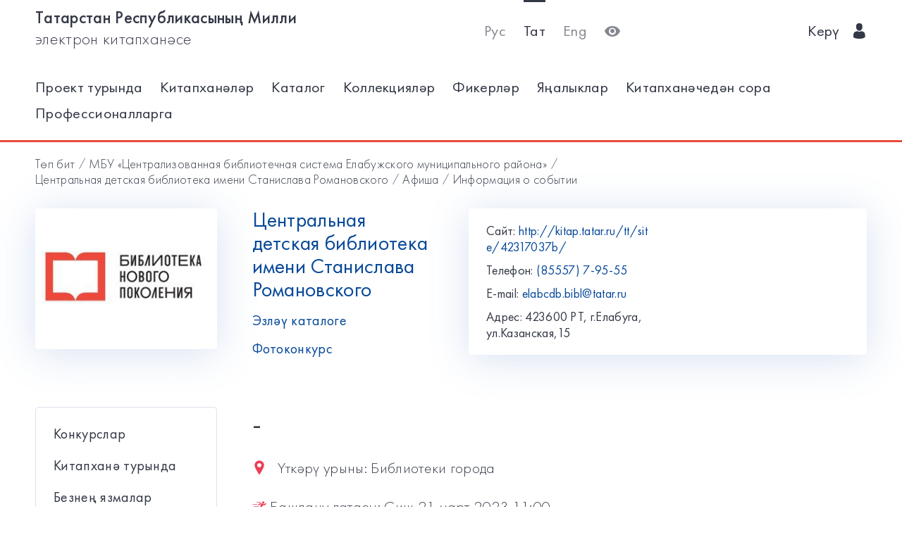

--- FILE ---
content_type: text/html; charset=utf-8
request_url: https://kitap.tatar.ru/tt/site/42317037b/events/14069/?back=/tt/site/42317037b/events/?page=12
body_size: 5213
content:




<!DOCTYPE html>
<html>
<head>
    <meta charset="utf-8"/>
    <meta name="viewport" content="width=device-width,initial-scale=1,maximum-scale=1">
    <meta name="format-detection" content="telephone=no">
    <meta name="theme-color" content="#4270ba">
    <meta name="yandex-verification" content="b78ca1c6c877e57d"/>

    <title>- / Центральная детская библиотека имени Станислава Романовского</title>

    <meta name="description" content>
    <meta name="keywords" content>
<meta name="proculture-verification" content="a04ee60dcae0f3814a47942dad50e890" />
    <link rel="icon" type="image/ico" href="/static/theme/favicon.ico"/>
    <link rel="stylesheet" href="/static/dist/styles/index.css?erw34rw34r333">
    <script>
        window.CURRENT_LANGUAGE = 'tt';
    </script>
</head>
<body>
<div class="content-wrap">

    
    <div class="header-border
        
            header-border_1
        























    ">
        <div class="container">
            <header class="header">
                <button class="header__nav-btn">
                    <i title="Открыть меню" class="icon-menu"></i>
                </button>
                <a class="logo header__logo" href="/tt/" title="На главную!">
                    <div class="logo__text">
                        
                            <span>Татарстан Республикасының Милли</span>
                            <span>электрон китапханәсе</span>
                        
                    </div>
                    <div class="logo__text-sm">
                        
                            ТРМ ЭК
                        
                    </div>
                </a>
                <ul class="nav nav_tool header__tool">
                    <li class="nav__item ">



                            <a href="/ru/site/42317037b/events/14069/?back=/tt/site/42317037b/events/?page=12"
                            class="nav__link"
                            title="Русский">Рус</a>
                    </li>
                    <li class="nav__item nav__item_active">



                        <a href="/tt/site/42317037b/events/14069/?back=/tt/site/42317037b/events/?page=12"
                        class="nav__link"
                        title="Татарский">Тат</a>
                    </li>
                    <li class="nav__item ">



                        <a href="/en/site/42317037b/events/14069/?back=/tt/site/42317037b/events/?page=12"
                        class="nav__link"
                        title="English">Eng</a>
                    </li>
                    <li class="nav__item">
                        <a class="nav__link bvi-panel-open" href="#">
                            <i class="icon-eye" title="Версия для слабовидящих"></i>
                        </a>
                    </li>
                </ul>
                







    <ul class="nav header__user">











        <li class="nav__item">
            <a class="nav__link" href="/tt/accounts/login/">
                
                    Керү
                
                &nbsp;&nbsp;<i class="icon-man-user"></i>
            </a>
        </li>
    </ul>


            </header>
            <nav class="nav-wrap">
                <ul class="nav nav_tool">
                    <li class="nav__item ">
                        <a href="/ru/site/42317037b/events/14069/?back=/tt/site/42317037b/events/?page=12"
                           class="nav__link"
                           title="Русский">Рус</a>
                    </li>
                    <li class="nav__item nav__item_active">
                        <a href="/tt/site/42317037b/events/14069/?back=/tt/site/42317037b/events/?page=12"
                           class="nav__link"
                           title="Татарский">Тат</a>
                    </li>
                    <li class="nav__item ">
                        <a href="/en/site/42317037b/events/14069/?back=/tt/site/42317037b/events/?page=12"
                           class="nav__link"
                           title="English">Eng</a>
                    </li>
                </ul>
                








    <ul class="nav nav_user">
        <li class="nav__item">
            <a class="nav__link" href="/tt/accounts/registration/">
                
                    Теркәлү
                
            </a>
        </li>
        <li class="nav__item">
            <a class="nav__link" href="/tt/accounts/login/">
                
                    Керү
                
                &nbsp;&nbsp;<i class="icon-man-user"></i>
            </a>
        </li>
    </ul>

                

<ul class="nav nav_main nav_selected-active">

    <li class="nav__item"> <a href="/tt/pages/index/" class="nav__link ">Проект турында</a></li>
    <li class="nav__item"> <a href="/tt/participants/" class="nav__link ">Китапханәләр</a></li>
    <li class="nav__item"> <a href="/tt/ssearch/ecatalog/" class="nav__link  ">Каталог</a></li>
    <li class="nav__item"> <a href="/tt/ssearch/ecollection/" class="nav__link  ">Коллекцияләр</a></li>
    <li class="nav__item"> <a href="/tt/guestbook/" class="nav__link ">Фикерләр</a></li>
    <li class="nav__item"> <a href="/tt/news/" class="nav__link ">Яңалыклар</a></li>
    <li class="nav__item"> <a href="/tt/ask_librarian/" class="nav__link ">Китапханәчедән сора</a></li>
    
    <li class="nav__item"> <a  href="https://help-kitap.tatar.ru" class="nav__link ">Профессионалларга</a></li>
</ul>


            </nav>
        </div>
    </div>
    </div>

    
    
    <main>
        <div class="container">
            
    <nav class="crumb">
        <ol class="crumb__list">
            <li>
                <a href="/tt/">
                    
                        Төп бит
                    
                </a>
            </li>
            
                <li>
                    <a href="/tt/site/42317037/">МБУ «Централизованная библиотечная система Елабужского муниципального района»</a>
                </li>
            
            <li>
                <a href="/tt/site/42317037b/">Центральная детская библиотека имени Станислава Романовского</a>
            </li>
            <li>
                <a href="/tt/site/42317037b/events/">
                    
                        Афиша
                    
                </a>
            </li>
            <li>
                <span class="crumb__current">Информация о событии</span>
            </li>
        </ol>
    </nav>

            <div class="row lib-detail">
                <div class="col-lg-3 col-md-4 col-sm-12">
                    <div class="lib-detail__img-wrap">
                        <span class="lib-detail__img-wrap-icon icon-double-arrow"></span>
                        
                            <img class="lib-detail__img"
                                 src="/media/participant_site/lib_avatars/21/2155410127.jpg"
                                 alt="Центральная детская библиотека имени Станислава Романовского">
                        
                    </div>
                </div>
                <div class="col-lg-3 col-md-8 col-sm-12">
                    <div class="lib-detail__info">
                        <h1 class="lib-detail__title">
                            <a class="lib-detail__title-link"
                               href="/tt/site/42317037b/"
                               title="На главную страницу библиотеки">
                                Центральная детская библиотека имени Станислава Романовского
                            </a>
                        </h1>
                        
                        <a class="lib-detail__link" href="/tt/ssearch/?library=42317037b"
                           target="_blank">
                            
                                Эзләү каталоге
                            
                        </a>
                        <br>
                        <a class="lib-detail__link" href="/tt/site/42317037b/photopolls/">
                            
                                Фотоконкурс
                            

                        </a>
                    </div>
                </div>
                <ul class="lib-hot-nav">
                    <li class="lib-hot-nav__item">
                        <button id="libraryMenuBtn" class="lib-hot-nav__link">
                            
                                Меню
                            
                        </button>
                    </li>
                    <li class="lib-hot-nav__item">
                        <button id="libraryContactBtn" class="lib-hot-nav__link">
                            
                                Бәйләнеш
                            
                        </button>
                    </li>
                </ul>
                <div class="col-lg-6 col-md-12">
                    <div class="lib-contact">
                        <div class="lib-contact__col">
                            <ul class="lib-contact-nav">
                                <li class="lib-contact-nav__item">
                                    <span class="lib-contact-nav__title">
                                        
                                            Сайт:
                                        
                                    </span>
                                    
                                        
                                        <a href="http://kitap.tatar.ru/tt/site/42317037b/"
                                           class="lib-contact-nav__link" target="_blank" rel="nofollow, noopener">
                                            http://kitap.tatar.ru/tt/site/42317037b/
                                        </a>
                                    
                                </li>
                                <li class="lib-contact-nav__item">
                                    <span class="lib-contact-nav__title">
                                        
                                            Телефон:
                                        
                                    </span>
                                    
                                        <a class="lib-contact-nav__link"
                                           href="tel:(85557) 7-95-55">(85557) 7-95-55</a>
                                    
                                </li>
                                <li class="lib-contact-nav__item">
                                    <span class="lib-contact-nav__title">E-mail:</span>
                                    
                                        <a class="lib-contact-nav__link"
                                           href="mailto:elabcdb.bibl@tatar.ru">elabcdb.bibl@tatar.ru</a>
                                    
                                </li>
                                <li class="lib-contact-nav__item">
                                    <span class="lib-contact-nav__title">

                                        
                                            Адрес:
                                        
                                    </span>
                                    <span class="lib-contact-nav__text">423600 РТ, г.Елабуга,  ул.Казанская,15</span>
                                </li>
                            </ul>
                        </div>
                        <div class="lib-contact__col" id="map-lib-item">
                            
                            
                        </div>
                    </div>
                </div>
            </div>
            <div class="row">
                <div class="col-lg-3 col-md-12">
                    

<nav class="lib-nav-wrap">
    
        <ul class="lib-nav">
            
                <li class="lib-nav__item">
                    <a class="lib-nav__link "
                       href="/tt/site/42317037b/pages/KONK/"  target="_blank"
                       rel="nofollow, noopener" >Конкурслар</a>
                    
                </li>
            
                <li class="lib-nav__item">
                    <a class="lib-nav__link "
                       href="/tt/site/42317037b/pages/26/"  target="_blank"
                       rel="nofollow, noopener" >Китапханә турында</a>
                    
                </li>
            
                <li class="lib-nav__item">
                    <a class="lib-nav__link "
                       href="#site/42317037b/pages/27/"  target="_blank"
                       rel="nofollow, noopener" >Безнең язмалар</a>
                    
                </li>
            
        </ul>
    
</nav>

                </div>
                
    <div class="col-lg-7 col-md-12">
        <div class="card-transparent">
            <div class="content">
                <h1 class="content__title">-</h1>
                <div class="content__info">
                    <span><span class="icon-locating"></span>&nbsp;&nbsp;
                        
                            Үткәрү урыны:
                        
                        Библиотеки города</span>
                    <span><span
                            class="icon-runer-silhouette-running-fast"></span>
                        
                        Башлану датасы:
                    
                        Сиш 21 март 2023 11:00</span>
                    <span><span
                            class="icon-racing-flag"></span>&nbsp;&nbsp;
                        
                            Тәмамлану көне:
                        
                        Чәр 29 март 2023 11:00</span>
                    <span><span class="icon-wall-clock"></span>&nbsp;&nbsp;
                        
                            Озынлык:
                        
                        
                            8 д.
                        
                        
                        
                        </span>
                    <span><span class="icon-man-user"></span>&nbsp;&nbsp;
                        
                            Яшь категориясе:
                        

                        
                            0+ </span>
                    <span><span
                            class="icon-line-chart"></span>&nbsp;&nbsp;
                        
                            Юнәлеш:
                        
                        литературная гостинная</span>
                </div>
                <p><a href="/tt/site/42317037b/events/14069/notification/">
                    
                        Искәртү урнаштыру:
                    
                </a>&nbsp;&nbsp;/&nbsp;&nbsp;<a
                        href="/tt/site/42317037b/events/14069/ical">
                    
                        Скачать бу календаре
                    
                </a>
                </p>
                <p>-</p>
            </div>
            <div class="ya-share2"
                 data-services="vkontakte,facebook,odnoklassniki,gplus,twitter,viber,whatsapp,telegram"></div>
        </div>
    </div>

            </div>
            <div class="lib-banner">
    
        <div class="lib-banner__item">
            <a class="lib-banner__link" href="https://www.culture.ru/institutes/49704/centralnaya-detskaya-biblioteka-imeni-stanislava-romanovskogo" target="_blank" rel="nofollow, noopener">
                <img class="lib-banner__img" src="/media/participant_banners/2025/12/11/ggjhj_DcerUlI.jpg"
                     alt="Баннер">
            </a>
        </div>
    
        <div class="lib-banner__item">
            <a class="lib-banner__link" href="https://kitap.tatar.ru/ru/site/42317037b/news/4711/" target="_blank" rel="nofollow, noopener">
                <img class="lib-banner__img" src="/media/participant_banners/2016/02/25/4747474.jpg"
                     alt="Баннер">
            </a>
        </div>
    
        <div class="lib-banner__item">
            <a class="lib-banner__link" href="http://web-landia.ru/" target="_blank" rel="nofollow, noopener">
                <img class="lib-banner__img" src="/media/participant_banners/2016/02/10/2_8i2hvcd.jpg"
                     alt="Баннер">
            </a>
        </div>
    
</div>
        </div>
    </main>

<footer class="footer" role="contentinfo">
    <div class="container">
        

<ul class="footer-nav">
    <li class="footer-nav__item"><a class="footer-nav__link" href="/tt/pages/index/">Проект турында</a></li>
    <li class="footer-nav__item"><a class="footer-nav__link" href="/tt/participants/">Китапханәләр</a></li>
    <li class="footer-nav__item"><a class="footer-nav__link" href="/tt/ssearch/ecatalog/">Каталог</a></li>
    <li class="footer-nav__item"><a class="footer-nav__link" href="/tt/ssearch/ecollection/">Коллекцияләр</a></li>
    <li class="footer-nav__item"><a class="footer-nav__link" href="/tt/guestbook/">Фикерләр</a></li>
    <li class="footer-nav__item"><a class="footer-nav__link" href="/tt/news/">Яңалыклар</a></li>
    <li class="footer-nav__item"><a class="footer-nav__link" href="/tt/ask_librarian/">Китапханәчедән сора</a></li>
    
    <li class="footer-nav__item"><a class="footer-nav__link" href="https://help-kitap.tatar.ru">Профессионалларга</a></li>
</ul>
        <ul class="footer-nav">
            <li class="footer-nav__item">
                <a class="footer-nav__link" href="/tt/" title="На главную!">
                    
                        <span>Татарстан Республикасының Милли</span>
                        <span>электрон китапханәсе</span>
                    
                </a>
            </li>
            <li class="footer-nav__item">
                <a class="footer-nav__link" href="https://digital.tatarstan.ru" target="_blank"
                   rel="nofollow, noopener">
                    
                        Татарстан Республикасы дәүләт идарәсен цифрлы нигездә үстерү, мәгълүмат технологияләре һәм элемтә министрлыгы
                    

                </a>
            </li>
        </ul>
    </div>
</footer>
</div>

<div class="nav-mask"></div>
<div class="search-mask"></div>
<div class="record-mask"></div>
<div class="ask-mask"></div>

<script src="/static/dist/vendors/jquery-2.2.4.min.js"></script>
<script src="/static/dist/vendors/swiper/js/swiper.min.js"></script>
<script src="/static/dist/vendors/micromodal/micromodal.min.js"></script>
<script src="/static/dist/js/main.js"></script>
<script src="/static/dist/vendors/visually/button-visually-impaired/js/responsivevoice.min.js"></script>
<script src="/static/dist/js/bvi-init-panel.js"></script>
<script src="/static/dist/js/bvi.js"></script>
<script src="/static/dist/vendors/visually/button-visually-impaired/js/js.cookie.js"></script>
<script src="//yastatic.net/es5-shims/0.0.2/es5-shims.min.js"></script>
<script src="//yastatic.net/share2/share.js"></script>
<script src="/static/js/lodash.compat.min.js"></script>
<script src="/static/js/browser-polyfill.min.js"></script>
<script src="/static/js/browser.min.js"></script>
<script src="/static/js/system.js"></script>
<script src="//api-maps.yandex.ru/2.1/?lang=ru_RU" type="text/javascript"></script>
<script>
    System.config({
        map: {
            eventemitter3: '/static/js/eventemitter3.js',
            jquery: '/static/js/jquery.min.js',
            lodash: '/static/js/lodash.compat.min.js',
            //'owl-carousel': '/static/dist/vendors/owl-carousel/owl.carousel.min.js',
            react: '/static/js/react-with-addons.min.js',
            typehead: '/static/js/typeahead.jquery.min.js',
        },
        baseURL: '/static/apps',
        transpiler: 'babel'
    });
    System.import('base.js');
</script>

    
    
    <script>
        System.import('index/index.js');
    </script>

    <script type="text/javascript">
        (function () {
            'use strict';
            ymaps.ready(init);
            var coords = [55.757232, 52.051355];

            function init() {
                var orgMap = new ymaps.Map(document.getElementById('map-lib-item'), {
                    center: coords,
                    zoom: 12
                });
                var orgPlacemark = new ymaps.Placemark(
                    coords,
                    {
                        content: 'Центральная детская библиотека имени Станислава Романовского',
                        balloonContent: '<p>Адрес: <p>423600 РТ, г.Елабуга,  ул.Казанская,15</p></p>'
                    }
                );
                orgMap.geoObjects.add(orgPlacemark);
            }
        })();

    </script>


<script>
    $(function () {
        var CURRENT_LANGUAGE = 'tt';
        $('.delete').on('click', function () {
            var translate = {
                'ru': 'Уверены, что хотите удалить?',
                'tt': 'Ышанабыз, нәрсә телисез икән, бетерә?',
                'en': 'Are you sure you want to delete it?'
            };
            return confirm(translate[CURRENT_LANGUAGE]);
        });
    });
</script>

<!-- Yandex.Metrika counter -->
<script type="text/javascript">(function (d, w, c) {
    (w[c] = w[c] || []).push(function () {
        try {
            w.yaCounter17301607 = new Ya.Metrika({id: 17301607, enableAll: true, webvisor: true});
        } catch (e) {
        }
    });
    var n = d.getElementsByTagName("script")[0], s = d.createElement("script"), f = function () {
        n.parentNode.insertBefore(s, n);
    };
    s.type = "text/javascript";
    s.async = true;
    s.src = (d.location.protocol == "https:" ? "https:" : "http:") + "//mc.yandex.ru/metrika/watch.js";
    if (w.opera == "[object Opera]") {
        d.addEventListener("DOMContentLoaded", f);
    } else {
        f();
    }
})(document, window, "yandex_metrika_callbacks");</script>
<noscript>
    <div><img src="//mc.yandex.ru/watch/17301607" style="position:absolute; left:-9999px;" alt=""/></div>
</noscript>
<!-- /Yandex.Metrika counter -->


<!-- Yandex.Metrika counter -->
<script type="text/javascript">
    (function (d, w, c) {
        (w[c] = w[c] || []).push(function () {
            try {
                w.yaCounter28345621 = new Ya.Metrika({
                    id: 28345621,
                    clickmap: true,
                    trackLinks: true,
                    accurateTrackBounce: true
                });
            } catch (e) {
            }
        });
        var n = d.getElementsByTagName("script")[0],
            s = d.createElement("script"),
            f = function () {
                n.parentNode.insertBefore(s, n);
            };
        s.type = "text/javascript";
        s.async = true;
        s.src = (d.location.protocol == "https:" ? "https:" : "http:") + "//mc.yandex.ru/metrika/watch.js";
        if (w.opera == "[object Opera]") {
            d.addEventListener("DOMContentLoaded", f, false);
        } else {
            f();
        }
    })(document, window, "yandex_metrika_callbacks");
</script>
<noscript>
    <div><img src="//mc.yandex.ru/watch/28345621" style="position:absolute; left:-9999px;" alt=""/></div>
</noscript>
<!-- /Yandex.Metrika counter -->















<script>
    $(function () {
        $.get('/tt/statistics/api/watch/');
    });
</script>
<script src="https://culturaltracking.ru/static/js/spxl.js?pixelId=5735" data-pixel-id="5735"></script>













</body>
</html>
<!-- app mac1  -->
<!--  None -->
<!-- dev -->


--- FILE ---
content_type: text/css
request_url: https://kitap.tatar.ru/static/dist/styles/index.css?erw34rw34r333
body_size: 19817
content:
button,hr,input{overflow:visible}progress,sub,sup{vertical-align:baseline}html{line-height:1.25;-webkit-text-size-adjust:100%}body{margin:0}details,main{display:block}h1{font-size:2em;margin:.67em 0}code,kbd,pre,samp{font-family:monospace,monospace;font-size:1em}hr{box-sizing:content-box;height:0}pre{}a{background-color:transparent}abbr[title]{border-bottom:none;text-decoration:underline;text-decoration:underline dotted}b,strong{font-weight:bolder}code,kbd,samp{}small{font-size:80%}sub,sup{font-size:75%;line-height:0;position:relative}sub{bottom:-.25em}sup{top:-.5em}img{border-style:none}button,input,optgroup,select,textarea{font-family:inherit;font-size:100%;line-height:1.15;margin:0}button,input{}button,select{text-transform:none}[type=button],[type=reset],[type=submit],button{-webkit-appearance:button}[type=button]::-moz-focus-inner,[type=reset]::-moz-focus-inner,[type=submit]::-moz-focus-inner,button::-moz-focus-inner{border-style:none;padding:0}[type=button]:-moz-focusring,[type=reset]:-moz-focusring,[type=submit]:-moz-focusring,button:-moz-focusring{outline:ButtonText dotted 1px}legend{box-sizing:border-box;max-width:100%;white-space:normal}.bvi-panel .bvi-btn,.card-list__title,.card-transparent__link,.crumb__list>li>a,.crumb__list>li>span,.label{white-space:nowrap}textarea{overflow:auto}[type=checkbox],[type=radio]{box-sizing:border-box;padding:0}[type=number]::-webkit-inner-spin-button,[type=number]::-webkit-outer-spin-button{height:auto}[type=search]{-webkit-appearance:textfield;outline-offset:-2px}[type=search]::-webkit-search-decoration{-webkit-appearance:none}::-webkit-file-upload-button{-webkit-appearance:button;font:inherit}.btn,.calendar,.calendar .days-week th,.calendar .evnt,.card__title{font-weight:400}summary{display:list-item}[hidden],template{display:none}@font-face{font-family:'Futura PT';src:url(../fonts/FuturaPT/FuturaPT-Heavy.eot);src:local('Futura PT Heavy'),local('FuturaPT-Heavy'),url(../fonts/FuturaPT/FuturaPT-Heavy.eot?#iefix) format('embedded-opentype'),url(../fonts/FuturaPT/FuturaPT-Heavy.woff) format('woff'),url(../fonts/FuturaPT/FuturaPT-Heavy.ttf) format('truetype');font-weight:900;font-style:normal}@font-face{font-family:'Futura PT';src:url(../fonts/FuturaPT/FuturaPT-Medium.eot);src:local('Futura PT Medium'),local('FuturaPT-Medium'),url(../fonts/FuturaPT/FuturaPT-Medium.eot?#iefix) format('embedded-opentype'),url(../fonts/FuturaPT/FuturaPT-Medium.woff) format('woff'),url(../fonts/FuturaPT/FuturaPT-Medium.ttf) format('truetype');font-weight:500;font-style:normal}@font-face{font-family:'Futura PT';src:url(../fonts/FuturaPT/FuturaPT-MediumObl.eot);src:local('Futura PT Medium Oblique'),local('FuturaPT-MediumObl'),url(../fonts/FuturaPT/FuturaPT-MediumObl.eot?#iefix) format('embedded-opentype'),url(../fonts/FuturaPT/FuturaPT-MediumObl.woff) format('woff'),url(../fonts/FuturaPT/FuturaPT-MediumObl.ttf) format('truetype');font-weight:500;font-style:italic}@font-face{font-family:'Futura PT Cond';src:url(../fonts/FuturaPT/FuturaPTCond-Medium.eot);src:local('Futura PT Cond Medium'),local('FuturaPTCond-Medium'),url(../fonts/FuturaPT/FuturaPTCond-Medium.eot?#iefix) format('embedded-opentype'),url(../fonts/FuturaPT/FuturaPTCond-Medium.woff) format('woff'),url(../fonts/FuturaPT/FuturaPTCond-Medium.ttf) format('truetype');font-weight:500;font-style:normal}@font-face{font-family:'Futura PT';src:url(../fonts/FuturaPT/FuturaPT-LightObl.eot);src:local('Futura PT Light Oblique'),local('FuturaPT-LightObl'),url(../fonts/FuturaPT/FuturaPT-LightObl.eot?#iefix) format('embedded-opentype'),url(../fonts/FuturaPT/FuturaPT-LightObl.woff) format('woff'),url(../fonts/FuturaPT/FuturaPT-LightObl.ttf) format('truetype');font-weight:300;font-style:italic}@font-face{font-family:'Futura PT Book';src:url(../fonts/FuturaPT/FuturaPT-Book.eot);src:local('Futura PT Book'),local('FuturaPT-Book'),url(../fonts/FuturaPT/FuturaPT-Book.eot?#iefix) format('embedded-opentype'),url(../fonts/FuturaPT/FuturaPT-Book.woff) format('woff'),url(../fonts/FuturaPT/FuturaPT-Book.ttf) format('truetype');font-weight:400;font-style:normal}@font-face{font-family:'Futura PT Cond';src:url(../fonts/FuturaPT/FuturaPTCond-Bold.eot);src:local('Futura PT Cond Bold'),local('FuturaPTCond-Bold'),url(../fonts/FuturaPT/FuturaPTCond-Bold.eot?#iefix) format('embedded-opentype'),url(../fonts/FuturaPT/FuturaPTCond-Bold.woff) format('woff'),url(../fonts/FuturaPT/FuturaPTCond-Bold.ttf) format('truetype');font-weight:700;font-style:normal}@font-face{font-family:'Futura PT Book';src:url(../fonts/FuturaPT/FuturaPT-BookObl.eot);src:local('Futura PT Book Oblique'),local('FuturaPT-BookObl'),url(../fonts/FuturaPT/FuturaPT-BookObl.eot?#iefix) format('embedded-opentype'),url(../fonts/FuturaPT/FuturaPT-BookObl.woff) format('woff'),url(../fonts/FuturaPT/FuturaPT-BookObl.ttf) format('truetype');font-weight:400;font-style:italic}@font-face{font-family:'Futura PT Cond Extra';src:url(../fonts/FuturaPT/FuturaPTCond-ExtraBoldObl.eot);src:local('Futura PT Cond Extra Bold Oblique'),local('FuturaPTCond-ExtraBoldObl'),url(../fonts/FuturaPT/FuturaPTCond-ExtraBoldObl.eot?#iefix) format('embedded-opentype'),url(../fonts/FuturaPT/FuturaPTCond-ExtraBoldObl.woff) format('woff'),url(../fonts/FuturaPT/FuturaPTCond-ExtraBoldObl.ttf) format('truetype');font-weight:800;font-style:italic}@font-face{font-family:'Futura PT';src:url(../fonts/FuturaPT/FuturaPT-Light.eot);src:local('Futura PT Light'),local('FuturaPT-Light'),url(../fonts/FuturaPT/FuturaPT-Light.eot?#iefix) format('embedded-opentype'),url(../fonts/FuturaPT/FuturaPT-Light.woff) format('woff'),url(../fonts/FuturaPT/FuturaPT-Light.ttf) format('truetype');font-weight:300;font-style:normal}@font-face{font-family:'Futura PT';src:url(../fonts/FuturaPT/FuturaPT-BoldObl.eot);src:local('Futura PT Bold Oblique'),local('FuturaPT-BoldObl'),url(../fonts/FuturaPT/FuturaPT-BoldObl.eot?#iefix) format('embedded-opentype'),url(../fonts/FuturaPT/FuturaPT-BoldObl.woff) format('woff'),url(../fonts/FuturaPT/FuturaPT-BoldObl.ttf) format('truetype');font-weight:700;font-style:italic}@font-face{font-family:'Futura PT Demi';src:url(../fonts/FuturaPT/FuturaPT-DemiObl.eot);src:local('Futura PT Demi Oblique'),local('FuturaPT-DemiObl'),url(../fonts/FuturaPT/FuturaPT-DemiObl.eot?#iefix) format('embedded-opentype'),url(../fonts/FuturaPT/FuturaPT-DemiObl.woff) format('woff'),url(../fonts/FuturaPT/FuturaPT-DemiObl.ttf) format('truetype');font-weight:600;font-style:italic}@font-face{font-family:'Futura PT Cond Extra';src:url(../fonts/FuturaPT/FuturaPTCond-ExtraBold.eot);src:local('Futura PT Cond Extra Bold'),local('FuturaPTCond-ExtraBold'),url(../fonts/FuturaPT/FuturaPTCond-ExtraBold.eot?#iefix) format('embedded-opentype'),url(../fonts/FuturaPT/FuturaPTCond-ExtraBold.woff) format('woff'),url(../fonts/FuturaPT/FuturaPTCond-ExtraBold.ttf) format('truetype');font-weight:800;font-style:normal}@font-face{font-family:'Futura PT Demi';src:url(../fonts/FuturaPT/FuturaPT-Demi.eot);src:local('Futura PT Demi'),local('FuturaPT-Demi'),url(../fonts/FuturaPT/FuturaPT-Demi.eot?#iefix) format('embedded-opentype'),url(../fonts/FuturaPT/FuturaPT-Demi.woff) format('woff'),url(../fonts/FuturaPT/FuturaPT-Demi.ttf) format('truetype');font-weight:600;font-style:normal}@font-face{font-family:'Futura PT';src:url(../fonts/FuturaPT/FuturaPT-HeavyObl.eot);src:local('Futura PT Heavy Oblique'),local('FuturaPT-HeavyObl'),url(../fonts/FuturaPT/FuturaPT-HeavyObl.eot?#iefix) format('embedded-opentype'),url(../fonts/FuturaPT/FuturaPT-HeavyObl.woff) format('woff'),url(../fonts/FuturaPT/FuturaPT-HeavyObl.ttf) format('truetype');font-weight:900;font-style:italic}@font-face{font-family:'Futura PT Extra';src:url(../fonts/FuturaPT/FuturaPT-ExtraBoldObl.eot);src:local('Futura PT Extra Bold Oblique'),local('FuturaPT-ExtraBoldObl'),url(../fonts/FuturaPT/FuturaPT-ExtraBoldObl.eot?#iefix) format('embedded-opentype'),url(../fonts/FuturaPT/FuturaPT-ExtraBoldObl.woff) format('woff'),url(../fonts/FuturaPT/FuturaPT-ExtraBoldObl.ttf) format('truetype');font-weight:800;font-style:italic}@font-face{font-family:'Futura PT Cond Book';src:url(../fonts/FuturaPT/FuturaPTCond-Book.eot);src:local('Futura PT Cond Book'),local('FuturaPTCond-Book'),url(../fonts/FuturaPT/FuturaPTCond-Book.eot?#iefix) format('embedded-opentype'),url(../fonts/FuturaPT/FuturaPTCond-Book.woff) format('woff'),url(../fonts/FuturaPT/FuturaPTCond-Book.ttf) format('truetype');font-weight:400;font-style:normal}@font-face{font-family:'Futura PT';src:url(../fonts/FuturaPT/FuturaPT-Bold.eot);src:local('Futura PT Bold'),local('FuturaPT-Bold'),url(../fonts/FuturaPT/FuturaPT-Bold.eot?#iefix) format('embedded-opentype'),url(../fonts/FuturaPT/FuturaPT-Bold.woff) format('woff'),url(../fonts/FuturaPT/FuturaPT-Bold.ttf) format('truetype');font-weight:700;font-style:normal}@font-face{font-family:'Futura PT Extra';src:url(../fonts/FuturaPT/FuturaPT-ExtraBold.eot);src:local('Futura PT Extra Bold'),local('FuturaPT-ExtraBold'),url(../fonts/FuturaPT/FuturaPT-ExtraBold.eot?#iefix) format('embedded-opentype'),url(../fonts/FuturaPT/FuturaPT-ExtraBold.woff) format('woff'),url(../fonts/FuturaPT/FuturaPT-ExtraBold.ttf) format('truetype');font-weight:800;font-style:normal}@font-face{font-family:'Futura PT Cond';src:url(../fonts/FuturaPT/FuturaPTCond-BoldObl.eot);src:local('Futura PT Cond Bold Oblique'),local('FuturaPTCond-BoldObl'),url(../fonts/FuturaPT/FuturaPTCond-BoldObl.eot?#iefix) format('embedded-opentype'),url(../fonts/FuturaPT/FuturaPTCond-BoldObl.woff) format('woff'),url(../fonts/FuturaPT/FuturaPTCond-BoldObl.ttf) format('truetype');font-weight:700;font-style:italic}@font-face{font-family:'Futura PT Cond';src:url(../fonts/FuturaPT/FuturaPTCond-MediumObl.eot);src:local('Futura PT Cond Medium Oblique'),local('FuturaPTCond-MediumObl'),url(../fonts/FuturaPT/FuturaPTCond-MediumObl.eot?#iefix) format('embedded-opentype'),url(../fonts/FuturaPT/FuturaPTCond-MediumObl.woff) format('woff'),url(../fonts/FuturaPT/FuturaPTCond-MediumObl.ttf) format('truetype');font-weight:500;font-style:italic}@font-face{font-family:'Futura PT Cond Book';src:url(../fonts/FuturaPT/FuturaPTCond-BookObl.eot);src:local('Futura PT Cond Book Oblique'),local('FuturaPTCond-BookObl'),url(../fonts/FuturaPT/FuturaPTCond-BookObl.eot?#iefix) format('embedded-opentype'),url(../fonts/FuturaPT/FuturaPTCond-BookObl.woff) format('woff'),url(../fonts/FuturaPT/FuturaPTCond-BookObl.ttf) format('truetype');font-weight:400;font-style:italic}@font-face{font-family:icomoon;src:url(../fonts/icon/fonts/icomoon.eot?3zbxnn);src:url(../fonts/icon/fonts/icomoon.eot?3zbxnn#iefix) format('embedded-opentype'),url(../fonts/icon/fonts/icomoon.ttf?3zbxnn) format('truetype'),url(../fonts/icon/fonts/icomoon.woff?3zbxnn) format('woff'),url(../fonts/icon/fonts/icomoon.svg?3zbxnn#icomoon) format('svg');font-weight:400;font-style:normal}[class*=" icon-"],[class^=icon-]{font-family:icomoon!important;speak:none;font-style:normal;font-weight:400;font-variant:normal;text-transform:none;line-height:1;-webkit-font-smoothing:antialiased;-moz-osx-font-smoothing:grayscale}.icon-info:before{content:"\e90e"}.icon-note:before{content:"\e90b"}.icon-printer:before{content:"\e90c"}.icon-folder:before{content:"\e90d"}.icon-racing-flag:before{content:"\e908"}.icon-runer-silhouette-running-fast:before{content:"\e909"}.icon-line-chart:before{content:"\e90a"}.icon-wall-clock:before{content:"\e907"}.icon-double-arrow:before{content:"\e906"}.icon-menu:before{content:"\e905"}.icon-locating:before{content:"\e904"}.icon-right-arrow:before{content:"\e903"}.icon-search:before{content:"\e902"}.icon-eye:before{content:"\e901"}.icon-man-user:before{content:"\e900"}/*!
 * Button visually impaired bvi.css v1.0.6
 */body .bvi-body{padding:0;margin:0;top:inherit!important;bottom:inherit!important;left:inherit!important;right:inherit!important;position:relative!important;color:inherit!important;font-size:inherit!important;overflow:inherit!important;z-index:inherit!important;background:0 0!important}body .bvi-body *{-webkit-box-sizing:border-box;-moz-box-sizing:border-box;box-sizing:border-box}body .bvi-body .bvi-text-center{text-align:center}body .bvi-body .bvi-hide{display:none!important}body .bvi-body .bvi-show{display:block!important}body .bvi-body #bvi-img-grayscale,body .bvi-body .bvi-img-grayscale{-webkit-filter:grayscale(1);filter:grayscale(1);filter:gray}body .bvi-body .bvi-img-off{border:2px dashed!important;box-sizing:border-box;height:auto;overflow:hidden;width:auto;word-break:break-all;word-wrap:break-word;text-align:center;display:flex;align-items:center;justify-content:center;font-weight:700}body .bvi-body.bvi-font-size,body .bvi-body.bvi-font-size *{word-wrap:break-word!important}body .bvi-body.bvi-color-white,body .bvi-body.bvi-color-white *,body .bvi-body.bvi-color-white :after,body .bvi-body.bvi-color-white :before,body .bvi-body.bvi-color-white:after,body .bvi-body.bvi-color-white:before{background-color:#fff!important;background-image:none!important;color:#000!important;box-shadow:none!important;text-shadow:none!important;border-color:#000!important}body .bvi-body.bvi-color-black,body .bvi-body.bvi-color-black *,body .bvi-body.bvi-color-black :after,body .bvi-body.bvi-color-black :before,body .bvi-body.bvi-color-black:after,body .bvi-body.bvi-color-black:before{background-color:#000!important;background-image:none!important;color:#fff!important;box-shadow:none!important;text-shadow:none!important;border-color:#fff!important}body .bvi-body.bvi-color-blue,body .bvi-body.bvi-color-blue *,body .bvi-body.bvi-color-blue :after,body .bvi-body.bvi-color-blue :before,body .bvi-body.bvi-color-blue:after,body .bvi-body.bvi-color-blue:before{background-color:#9dd1ff!important;background-image:none!important;color:#063462!important;box-shadow:none!important;text-shadow:none!important;border-color:#063462!important}body .bvi-body.bvi-color-brown,body .bvi-body.bvi-color-brown *,body .bvi-body.bvi-color-brown :after,body .bvi-body.bvi-color-brown :before,body .bvi-body.bvi-color-brown:after,body .bvi-body.bvi-color-brown:before{background-color:#f7f3d6!important;background-image:none!important;color:#4d4b43!important;box-shadow:none!important;text-shadow:none!important;border-color:#4d4b43!important}body .bvi-body.bvi-color-green,body .bvi-body.bvi-color-green *,body .bvi-body.bvi-color-green :after,body .bvi-body.bvi-color-green :before,body .bvi-body.bvi-color-green:after,body .bvi-body.bvi-color-green:before{background-color:#3b2716!important;background-image:none!important;color:#a9e44d!important;box-shadow:none!important;text-shadow:none!important;border-color:#a9e44d!important}.bvi-panel{top:0;left:0;right:0;font-family:monospace;letter-spacing:0;position:relative;text-shadow:none;text-align:center;margin:0 auto;line-height:normal;border:0;font-size:14px;z-index:9999999}.bvi-panel .bvi-container,.bvi-panel .bvi-container-fluid{margin-right:auto;margin-left:auto;padding-left:0;padding-right:0}@media(max-width:768px){.bvi-panel{font-size:12px}.bvi-panel .bvi-btn{padding:4px 9px!important}.bvi-panel .bvi-title-text{font-size:12px!important;font-weight:400}.bvi-panel .bvi-title,.bvi-panel .bvi-title-header{margin-top:13px;border:1px solid #b9b9b9;background:#d7d7d7}}.bvi-panel .bvi-bg,.bvi-panel .bvi-panel-show .bvi-btn-panel-show{background:#f8f8f8!important;moz-box-shadow:0 1px 3px 0 rgba(0,0,0,.23);webkit-box-shadow:0 1px 3px 0 rgba(0,0,0,.23);box-shadow:0 1px 3px 0 rgba(0,0,0,.23)}.bvi-panel a{text-decoration:none}.bvi-panel #bvi-letter-spacing-average{letter-spacing:2px}.bvi-panel #bvi-letter-spacing-big{letter-spacing:4px}.bvi-panel #bvi-font-family-times-new-roman{font-family:'Times New Roman'}.bvi-panel .bvi-text-center{text-align:center}@media(min-width:768px){.bvi-panel .bvi-container{width:720px}}@media(min-width:992px){.bvi-panel .bvi-container{width:940px}}@media(min-width:1200px){.bvi-panel .bvi-container{width:1140px}}.bvi-panel .bvi-row{margin-left:0;margin-right:0}.bvi-col-lg-1,.bvi-col-lg-10,.bvi-col-lg-11,.bvi-col-lg-12,.bvi-col-lg-2,.bvi-col-lg-3,.bvi-col-lg-4,.bvi-col-lg-5,.bvi-col-lg-6,.bvi-col-lg-7,.bvi-col-lg-8,.bvi-col-lg-9,.bvi-col-md-1,.bvi-col-md-10,.bvi-col-md-11,.bvi-col-md-12,.bvi-col-md-2,.bvi-col-md-3,.bvi-col-md-4,.bvi-col-md-5,.bvi-col-md-6,.bvi-col-md-7,.bvi-col-md-8,.bvi-col-md-9,.bvi-col-sm-1,.bvi-col-sm-10,.bvi-col-sm-11,.bvi-col-sm-12,.bvi-col-sm-2,.bvi-col-sm-3,.bvi-col-sm-4,.bvi-col-sm-5,.bvi-col-sm-6,.bvi-col-sm-7,.bvi-col-sm-8,.bvi-col-sm-9,.bvi-col-xs-10,.bvi-col-xs-11,.bvi-col-xs-12,.bvi-col-xs-2,.bvi-col-xs-3,.bvi-col-xs-4,.bvi-col-xs-5,.bvi-col-xs-6,.bvi-col-xs-7,.bvi-col-xs-8,.bvi-col-xs-9,.bvi-panel .bvi-col-xs-1{position:relative;min-height:1px;padding-left:0;padding-right:0}.bvi-col-xs-10,.bvi-col-xs-11,.bvi-col-xs-12,.bvi-col-xs-2,.bvi-col-xs-3,.bvi-col-xs-4,.bvi-col-xs-5,.bvi-col-xs-6,.bvi-col-xs-7,.bvi-col-xs-8,.bvi-col-xs-9,.bvi-panel .bvi-col-xs-1{float:left}.bvi-panel .bvi-col-xs-12{width:100%}.bvi-panel .bvi-col-xs-11{width:91.66666667%}.bvi-panel .bvi-col-xs-10{width:83.33333333%}.bvi-panel .bvi-col-xs-9{width:75%}.bvi-panel .bvi-col-xs-8{width:66.66666667%}.bvi-panel .bvi-col-xs-7{width:58.33333333%}.bvi-panel .bvi-col-xs-6{width:50%}.bvi-panel .bvi-col-xs-5{width:41.66666667%}.bvi-panel .bvi-col-xs-4{width:33.33333333%}.bvi-panel .bvi-col-xs-3{width:25%}.bvi-panel .bvi-col-xs-2{width:16.66666667%}.bvi-panel .bvi-col-xs-1{width:8.33333333%}.bvi-panel .bvi-col-xs-pull-12{right:100%}.bvi-panel .bvi-col-xs-pull-11{right:91.66666667%}.bvi-panel .bvi-col-xs-pull-10{right:83.33333333%}.bvi-panel .bvi-col-xs-pull-9{right:75%}.bvi-panel .bvi-col-xs-pull-8{right:66.66666667%}.bvi-panel .bvi-col-xs-pull-7{right:58.33333333%}.bvi-panel .bvi-col-xs-pull-6{right:50%}.bvi-panel .bvi-col-xs-pull-5{right:41.66666667%}.bvi-panel .bvi-col-xs-pull-4{right:33.33333333%}.bvi-panel .bvi-col-xs-pull-3{right:25%}.bvi-panel .bvi-col-xs-pull-2{right:16.66666667%}.bvi-panel .bvi-col-xs-pull-1{right:8.33333333%}.bvi-panel .bvi-col-xs-pull-0{right:auto}.bvi-panel .bvi-col-xs-push-12{left:100%}.bvi-panel .bvi-col-xs-push-11{left:91.66666667%}.bvi-panel .bvi-col-xs-push-10{left:83.33333333%}.bvi-panel .bvi-col-xs-push-9{left:75%}.bvi-panel .bvi-col-xs-push-8{left:66.66666667%}.bvi-panel .bvi-col-xs-push-7{left:58.33333333%}.bvi-panel .bvi-col-xs-push-6{left:50%}.bvi-panel .bvi-col-xs-push-5{left:41.66666667%}.bvi-panel .bvi-col-xs-push-4{left:33.33333333%}.bvi-panel .bvi-col-xs-push-3{left:25%}.bvi-panel .bvi-col-xs-push-2{left:16.66666667%}.bvi-panel .bvi-col-xs-push-1{left:8.33333333%}.bvi-panel .bvi-col-xs-push-0{left:auto}.bvi-panel .bvi-col-xs-offset-12{margin-left:100%}.bvi-panel .bvi-col-xs-offset-11{margin-left:91.66666667%}.bvi-panel .bvi-col-xs-offset-10{margin-left:83.33333333%}.bvi-panel .bvi-col-xs-offset-9{margin-left:75%}.bvi-panel .bvi-col-xs-offset-8{margin-left:66.66666667%}.bvi-panel .bvi-col-xs-offset-7{margin-left:58.33333333%}.bvi-panel .bvi-col-xs-offset-6{margin-left:50%}.bvi-panel .bvi-col-xs-offset-5{margin-left:41.66666667%}.bvi-panel .bvi-col-xs-offset-4{margin-left:33.33333333%}.bvi-panel .bvi-col-xs-offset-3{margin-left:25%}.bvi-panel .bvi-col-xs-offset-2{margin-left:16.66666667%}.bvi-panel .bvi-col-xs-offset-1{margin-left:8.33333333%}.bvi-panel .bvi-col-xs-offset-0{margin-left:0}@media(min-width:768px){.bvi-col-sm-10,.bvi-col-sm-11,.bvi-col-sm-12,.bvi-col-sm-2,.bvi-col-sm-3,.bvi-col-sm-4,.bvi-col-sm-5,.bvi-col-sm-6,.bvi-col-sm-7,.bvi-col-sm-8,.bvi-col-sm-9,.bvi-panel .bvi-col-sm-1{float:left}.bvi-panel .bvi-col-sm-12{width:100%}.bvi-panel .bvi-col-sm-11{width:91.66666667%}.bvi-panel .bvi-col-sm-10{width:83.33333333%}.bvi-panel .bvi-col-sm-9{width:75%}.bvi-panel .bvi-col-sm-8{width:66.66666667%}.bvi-panel .bvi-col-sm-7{width:58.33333333%}.bvi-panel .bvi-col-sm-6{width:50%}.bvi-panel .bvi-col-sm-5{width:41.66666667%}.bvi-panel .bvi-col-sm-4{width:33.33333333%}.bvi-panel .bvi-col-sm-3{width:25%}.bvi-panel .bvi-col-sm-2{width:16.66666667%}.bvi-panel .bvi-col-sm-1{width:8.33333333%}.bvi-panel .bvi-col-sm-pull-12{right:100%}.bvi-panel .bvi-col-sm-pull-11{right:91.66666667%}.bvi-panel .bvi-col-sm-pull-10{right:83.33333333%}.bvi-panel .bvi-col-sm-pull-9{right:75%}.bvi-panel .bvi-col-sm-pull-8{right:66.66666667%}.bvi-panel .bvi-col-sm-pull-7{right:58.33333333%}.bvi-panel .bvi-col-sm-pull-6{right:50%}.bvi-panel .bvi-col-sm-pull-5{right:41.66666667%}.bvi-panel .bvi-col-sm-pull-4{right:33.33333333%}.bvi-panel .bvi-col-sm-pull-3{right:25%}.bvi-panel .bvi-col-sm-pull-2{right:16.66666667%}.bvi-panel .bvi-col-sm-pull-1{right:8.33333333%}.bvi-panel .bvi-col-sm-pull-0{right:auto}.bvi-panel .bvi-col-sm-push-12{left:100%}.bvi-panel .bvi-col-sm-push-11{left:91.66666667%}.bvi-panel .bvi-col-sm-push-10{left:83.33333333%}.bvi-panel .bvi-col-sm-push-9{left:75%}.bvi-panel .bvi-col-sm-push-8{left:66.66666667%}.bvi-panel .bvi-col-sm-push-7{left:58.33333333%}.bvi-panel .bvi-col-sm-push-6{left:50%}.bvi-panel .bvi-col-sm-push-5{left:41.66666667%}.bvi-panel .bvi-col-sm-push-4{left:33.33333333%}.bvi-panel .bvi-col-sm-push-3{left:25%}.bvi-panel .bvi-col-sm-push-2{left:16.66666667%}.bvi-panel .bvi-col-sm-push-1{left:8.33333333%}.bvi-panel .bvi-col-sm-push-0{left:auto}.bvi-panel .bvi-col-sm-offset-12{margin-left:100%}.bvi-panel .bvi-col-sm-offset-11{margin-left:91.66666667%}.bvi-panel .bvi-col-sm-offset-10{margin-left:83.33333333%}.bvi-panel .bvi-col-sm-offset-9{margin-left:75%}.bvi-panel .bvi-col-sm-offset-8{margin-left:66.66666667%}.bvi-panel .bvi-col-sm-offset-7{margin-left:58.33333333%}.bvi-panel .bvi-col-sm-offset-6{margin-left:50%}.bvi-panel .bvi-col-sm-offset-5{margin-left:41.66666667%}.bvi-panel .bvi-col-sm-offset-4{margin-left:33.33333333%}.bvi-panel .bvi-col-sm-offset-3{margin-left:25%}.bvi-panel .bvi-col-sm-offset-2{margin-left:16.66666667%}.bvi-panel .bvi-col-sm-offset-1{margin-left:8.33333333%}.bvi-panel .bvi-col-sm-offset-0{margin-left:0}}@media(min-width:992px){.bvi-col-md-10,.bvi-col-md-11,.bvi-col-md-12,.bvi-col-md-2,.bvi-col-md-3,.bvi-col-md-4,.bvi-col-md-5,.bvi-col-md-6,.bvi-col-md-7,.bvi-col-md-8,.bvi-col-md-9,.bvi-panel .bvi-col-md-1{float:left}.bvi-panel .bvi-col-md-12{width:100%}.bvi-panel .bvi-col-md-11{width:91.66666667%}.bvi-panel .bvi-col-md-10{width:83.33333333%}.bvi-panel .bvi-col-md-9{width:75%}.bvi-panel .bvi-col-md-8{width:66.66666667%}.bvi-panel .bvi-col-md-7{width:58.33333333%}.bvi-panel .bvi-col-md-6{width:50%}.bvi-panel .bvi-col-md-5{width:41.66666667%}.bvi-panel .bvi-col-md-4{width:33.33333333%}.bvi-panel .bvi-col-md-3{width:25%}.bvi-panel .bvi-col-md-2{width:16.66666667%}.bvi-panel .bvi-col-md-1{width:8.33333333%}.bvi-panel .bvi-col-md-pull-12{right:100%}.bvi-panel .bvi-col-md-pull-11{right:91.66666667%}.bvi-panel .bvi-col-md-pull-10{right:83.33333333%}.bvi-panel .bvi-col-md-pull-9{right:75%}.bvi-panel .bvi-col-md-pull-8{right:66.66666667%}.bvi-panel .bvi-col-md-pull-7{right:58.33333333%}.bvi-panel .bvi-col-md-pull-6{right:50%}.bvi-panel .bvi-col-md-pull-5{right:41.66666667%}.bvi-panel .bvi-col-md-pull-4{right:33.33333333%}.bvi-panel .bvi-col-md-pull-3{right:25%}.bvi-panel .bvi-col-md-pull-2{right:16.66666667%}.bvi-panel .bvi-col-md-pull-1{right:8.33333333%}.bvi-panel .bvi-col-md-pull-0{right:auto}.bvi-panel .bvi-col-md-push-12{left:100%}.bvi-panel .bvi-col-md-push-11{left:91.66666667%}.bvi-panel .bvi-col-md-push-10{left:83.33333333%}.bvi-panel .bvi-col-md-push-9{left:75%}.bvi-panel .bvi-col-md-push-8{left:66.66666667%}.bvi-panel .bvi-col-md-push-7{left:58.33333333%}.bvi-panel .bvi-col-md-push-6{left:50%}.bvi-panel .bvi-col-md-push-5{left:41.66666667%}.bvi-panel .bvi-col-md-push-4{left:33.33333333%}.bvi-panel .bvi-col-md-push-3{left:25%}.bvi-panel .bvi-col-md-push-2{left:16.66666667%}.bvi-panel .bvi-col-md-push-1{left:8.33333333%}.bvi-panel .bvi-col-md-push-0{left:auto}.bvi-panel .bvi-col-md-offset-12{margin-left:100%}.bvi-panel .bvi-col-md-offset-11{margin-left:91.66666667%}.bvi-panel .bvi-col-md-offset-10{margin-left:83.33333333%}.bvi-panel .bvi-col-md-offset-9{margin-left:75%}.bvi-panel .bvi-col-md-offset-8{margin-left:66.66666667%}.bvi-panel .bvi-col-md-offset-7{margin-left:58.33333333%}.bvi-panel .bvi-col-md-offset-6{margin-left:50%}.bvi-panel .bvi-col-md-offset-5{margin-left:41.66666667%}.bvi-panel .bvi-col-md-offset-4{margin-left:33.33333333%}.bvi-panel .bvi-col-md-offset-3{margin-left:25%}.bvi-panel .bvi-col-md-offset-2{margin-left:16.66666667%}.bvi-panel .bvi-col-md-offset-1{margin-left:8.33333333%}.bvi-panel .bvi-col-md-offset-0{margin-left:0}}@media(min-width:1200px){.bvi-col-lg-10,.bvi-col-lg-11,.bvi-col-lg-12,.bvi-col-lg-2,.bvi-col-lg-3,.bvi-col-lg-4,.bvi-col-lg-5,.bvi-col-lg-6,.bvi-col-lg-7,.bvi-col-lg-8,.bvi-col-lg-9,.bvi-panel .bvi-col-lg-1{float:left}.bvi-panel .bvi-col-lg-12{width:100%}.bvi-panel .bvi-col-lg-11{width:91.66666667%}.bvi-panel .bvi-col-lg-10{width:83.33333333%}.bvi-panel .bvi-col-lg-9{width:75%}.bvi-panel .bvi-col-lg-8{width:66.66666667%}.bvi-panel .bvi-col-lg-7{width:58.33333333%}.bvi-panel .bvi-col-lg-6{width:50%}.bvi-panel .bvi-col-lg-5{width:41.66666667%}.bvi-panel .bvi-col-lg-4{width:33.33333333%}.bvi-panel .bvi-col-lg-3{width:25%}.bvi-panel .bvi-col-lg-2{width:16.66666667%}.bvi-panel .bvi-col-lg-1{width:8.33333333%}.bvi-panel .bvi-col-lg-pull-12{right:100%}.bvi-panel .bvi-col-lg-pull-11{right:91.66666667%}.bvi-panel .bvi-col-lg-pull-10{right:83.33333333%}.bvi-panel .bvi-col-lg-pull-9{right:75%}.bvi-panel .bvi-col-lg-pull-8{right:66.66666667%}.bvi-panel .bvi-col-lg-pull-7{right:58.33333333%}.bvi-panel .bvi-col-lg-pull-6{right:50%}.bvi-panel .bvi-col-lg-pull-5{right:41.66666667%}.bvi-panel .bvi-col-lg-pull-4{right:33.33333333%}.bvi-panel .bvi-col-lg-pull-3{right:25%}.bvi-panel .bvi-col-lg-pull-2{right:16.66666667%}.bvi-panel .bvi-col-lg-pull-1{right:8.33333333%}.bvi-panel .bvi-col-lg-pull-0{right:auto}.bvi-panel .bvi-col-lg-push-12{left:100%}.bvi-panel .bvi-col-lg-push-11{left:91.66666667%}.bvi-panel .bvi-col-lg-push-10{left:83.33333333%}.bvi-panel .bvi-col-lg-push-9{left:75%}.bvi-panel .bvi-col-lg-push-8{left:66.66666667%}.bvi-panel .bvi-col-lg-push-7{left:58.33333333%}.bvi-panel .bvi-col-lg-push-6{left:50%}.bvi-panel .bvi-col-lg-push-5{left:41.66666667%}.bvi-panel .bvi-col-lg-push-4{left:33.33333333%}.bvi-panel .bvi-col-lg-push-3{left:25%}.bvi-panel .bvi-col-lg-push-2{left:16.66666667%}.bvi-panel .bvi-col-lg-push-1{left:8.33333333%}.bvi-panel .bvi-col-lg-push-0{left:auto}.bvi-panel .bvi-col-lg-offset-12{margin-left:100%}.bvi-panel .bvi-col-lg-offset-11{margin-left:91.66666667%}.bvi-panel .bvi-col-lg-offset-10{margin-left:83.33333333%}.bvi-panel .bvi-col-lg-offset-9{margin-left:75%}.bvi-panel .bvi-col-lg-offset-8{margin-left:66.66666667%}.bvi-panel .bvi-col-lg-offset-7{margin-left:58.33333333%}.bvi-panel .bvi-col-lg-offset-6{margin-left:50%}.bvi-panel .bvi-col-lg-offset-5{margin-left:41.66666667%}.bvi-panel .bvi-col-lg-offset-4{margin-left:33.33333333%}.bvi-panel .bvi-col-lg-offset-3{margin-left:25%}.bvi-panel .bvi-col-lg-offset-2{margin-left:16.66666667%}.bvi-panel .bvi-col-lg-offset-1{margin-left:8.33333333%}.bvi-panel .bvi-col-lg-offset-0{margin-left:0}}.bvi-panel.bvi-panel-fixed{top:0;left:0;right:0;margin-bottom:20px;margin-left:auto;margin-right:auto;position:fixed;z-index:999999}.bvi-panel.bvi-panel-fixed .bvi-btn-panel-show{opacity:.8}.bvi-panel .bvi-panel-menu *{-webkit-box-sizing:border-box;-moz-box-sizing:border-box;box-sizing:border-box}*,.row{-webkit-box-sizing:border-box}.bvi-panel .bvi-panel-menu{display:inline-block;width:100%}.bvi-panel .bvi-vertical{border:0;border-right:2px solid #d8d8d8}.bvi-panel .bvi-rows{margin:10px}.bvi-panel .bvi-bg{color:#000;padding:0;border:1px solid #fcfcfc}.bvi-panel .bvi-title,.bvi-panel .bvi-title-header{font-weight:700;font-size:larger;margin-bottom:13px}.bvi-panel .bvi-title-text{margin-top:13px;font-size:16px;font-weight:600}.bvi-panel .bvi-settings{display:none}.bvi-panel .bvi-settings hr{border:0;border-top:1px solid #d8d8d8;margin-top:2px;margin-bottom:2px}.bvi-panel .bvi-settings .bvi-right{float:right}.bvi-panel .bvi-btn-group>.bvi-btn-group,.bvi-panel .bvi-btn-toolbar .bvi-btn,.bvi-panel .bvi-btn-toolbar .bvi-btn-group,.bvi-panel .bvi-btn-toolbar .input-group,.bvi-panel .bvi-settings .bvi-left{float:left}.bvi-panel .bvi-copy a{color:#bebebe}.bvi-panel .bvi-copy a:hover,.bvi-panel .bvi-copy a:visited{color:#000;text-decoration:underline}.btn,.calendar a{text-decoration:none}.bvi-panel .bvi-panel-show{text-align:right}.calendar,.card-nav__item,.card__text-center{text-align:center}.bvi-panel .bvi-panel-show .bvi-glyphicon{font-size:40px}.bvi-panel .bvi-panel-show .bvi-btn-panel-show{padding:15px;margin:0 20px;color:#000!important;border:1px solid #fcfcfc!important}.bvi-panel .bvi-btn{font-weight:700;display:inline-block;padding:8px 12px;margin-bottom:0;line-height:15px;text-align:center;vertical-align:middle;-ms-touch-action:manipulation;touch-action:manipulation;cursor:pointer;-webkit-user-select:none;-moz-user-select:none;-ms-user-select:none;user-select:none;background-image:none;border:1px solid transparent;border-radius:0}.bvi-panel .bvi-btn-group>.bvi-btn-group:first-child:not(:last-child)>.bvi-btn:last-child,.bvi-panel .bvi-btn-group>.bvi-btn-group:first-child:not(:last-child)>.dropdown-toggle,.bvi-panel .bvi-btn-group>.bvi-btn-group:last-child:not(:first-child)>.bvi-btn:first-child,.bvi-panel .bvi-btn-group>.bvi-btn-group:not(:first-child):not(:last-child)>.bvi-btn,.bvi-panel .bvi-btn-group>.bvi-btn:first-child:not(:last-child):not(.dropdown-toggle),.bvi-panel .bvi-btn-group>.bvi-btn:last-child:not(:first-child),.bvi-panel .bvi-btn-group>.bvi-btn:not(:first-child):not(:last-child):not(.dropdown-toggle),.bvi-panel .bvi-btn-group>.dropdown-toggle:not(:first-child){border-radius:0}.bvi-panel .bvi-btn,.bvi-panel .bvi-btn.active,.bvi-panel .bvi-btn:active{background-color:#e6e6e6;outline:0}.bvi-panel .bvi-btn.active.focus,.bvi-panel .bvi-btn.active:focus,.bvi-panel .bvi-btn.focus,.bvi-panel .bvi-btn:active.focus,.bvi-panel .bvi-btn:active:focus,.bvi-panel .bvi-btn:focus{outline:-webkit-focus-ring-color auto 5px;outline-offset:-2px}.bvi-panel .bvi-btn.focus,.bvi-panel .bvi-btn:focus,.bvi-panel .bvi-btn:hover{color:#333;text-decoration:none}.bvi-panel .bvi-btn.active,.bvi-panel .bvi-btn:active{background-color:#e6e6e6;outline:0;background-image:none;-webkit-box-shadow:inset 0 3px 5px rgba(0,0,0,.125);box-shadow:inset 0 3px 5px rgba(0,0,0,.125)}.bvi-panel .bvi-btn.disabled,.bvi-panel .bvi-btn[disabled],fieldset[disabled] .bvi-panel .bvi-btn{cursor:not-allowed;opacity:.65;filter:alpha(opacity=65);-webkit-box-shadow:none;box-shadow:none}.card,.lib-detail__img-wrap{-webkit-box-shadow:0 6px 57px 0 rgba(66,113,187,.21)}a.bvi-panel .bvi-btn.disabled,fieldset[disabled] a.bvi-panel .bvi-btn{pointer-events:none}.bvi-panel .bvi-btn.bvi-btn-default{color:#000;background-color:#fff;border-color:#7d7d7d}.bvi-panel .bvi-btn.bvi-btn-default.active{position:relative;background-color:#e8e8e8;outline:0;border-color:#7d7d7d}.bvi-panel .bvi-btn.bvi-btn-white{color:#000;background-color:#fff;border-color:#7d7d7d}.bvi-panel .bvi-btn.bvi-btn-white.active{position:relative;background-color:#fff;outline:0;border-color:#7d7d7d}.bvi-panel .bvi-btn.bvi-btn-black{color:#fff;background-color:#000;border-color:#7d7d7d}.bvi-panel .bvi-btn.bvi-btn-black.active{position:relative;background-color:#000;outline:0;border-color:#7d7d7d}.bvi-panel .bvi-btn.bvi-btn-blue{color:#063462;background-color:#9dd1ff;border-color:#7d7d7d}.bvi-panel .bvi-btn.bvi-btn-blue.active{position:relative;background-color:#9dd1ff;outline:0;border-color:#7d7d7d}.bvi-panel .bvi-btn.bvi-btn-brown{color:#4d4b43;background-color:#f7f3d6;border-color:#7d7d7d}.bvi-panel .bvi-btn.bvi-btn-brown.active{position:relative;background-color:#f7f3d6;outline:0;border-color:#7d7d7d}.bvi-panel .bvi-btn.bvi-btn-green{color:#a9e44d;background-color:#3b2716;border-color:#7d7d7d}.bvi-panel .bvi-btn.bvi-btn-green.active{position:relative;background-color:#3b2716;outline:0;border-color:#7d7d7d}.bvi-panel .bvi-btn-group,.bvi-panel .bvi-btn-group-vertical{position:relative;display:inline-block;vertical-align:middle}.bvi-panel .bvi-btn-group-vertical>.bvi-btn,.bvi-panel .bvi-btn-group>.bvi-btn{position:relative;float:left}.bvi-panel .bvi-btn-group-vertical>.bvi-btn.active,.bvi-panel .bvi-btn-group-vertical>.bvi-btn:active,.bvi-panel .bvi-btn-group-vertical>.bvi-btn:focus,.bvi-panel .bvi-btn-group-vertical>.bvi-btn:hover,.bvi-panel .bvi-btn-group>.bvi-btn.active,.bvi-panel .bvi-btn-group>.bvi-btn:active,.bvi-panel .bvi-btn-group>.bvi-btn:focus,.bvi-panel .bvi-btn-group>.bvi-btn:hover{z-index:2}.bvi-panel .bvi-btn-group .bvi-btn+.bvi-btn,.bvi-panel .bvi-btn-group .bvi-btn+.bvi-btn-group,.bvi-panel .bvi-btn-group .bvi-btn-group+.bvi-btn,.bvi-panel .bvi-btn-group .bvi-btn-group+.bvi-btn-group{margin-left:-1px}.bvi-panel .bvi-btn-toolbar{margin-left:-5px}.bvi-panel .bvi-btn-toolbar>.bvi-btn,.bvi-panel .bvi-btn-toolbar>.bvi-btn-group,.bvi-panel .bvi-btn-toolbar>.input-group{margin-left:5px}.bvi-panel .bvi-btn-group>.bvi-btn:first-child{margin-left:0}.bvi-panel .bvi-btn-block{display:block;width:100%}.bvi-panel .bvi-btn-block+.bvi-btn-block{margin-top:5px}@font-face{font-family:'Glyphicons Halflings';src:url(../vendors/visually/button-visually-impaired/fonts/glyphicons-halflings-regular.eot);src:url(../vendors/visually/button-visually-impaired/fonts/glyphicons-halflings-regular.eot?#iefix) format('embedded-opentype'),url(../vendors/visually/button-visually-impaired/fonts/glyphicons-halflings-regular.woff2) format('woff2'),url(../vendors/visually/button-visually-impaired/fonts/glyphicons-halflings-regular.woff) format('woff'),url(../vendors/visually/button-visually-impaired/fonts/glyphicons-halflings-regular.ttf) format('truetype'),url(../vendors/visually/button-visually-impaired/fonts/glyphicons-halflings-regular.svg#glyphicons_halflingsregular) format('svg')}.bvi-glyphicon{position:relative;display:inline-block;font-family:'Glyphicons Halflings';font-style:normal;font-weight:100;font-size:1em;-webkit-font-smoothing:antialiased;-moz-osx-font-smoothing:grayscale;vertical-align:middle}.alert-dismissable .close,.alert-dismissible .close,.ask-nav{display:none}.bvi-glyphicon-volume-off:before{content:"\e036"}.bvi-glyphicon-volume-down:before{content:"\e037"}.bvi-glyphicon-volume-up:before{content:"\e038"}.bvi-glyphicon-eye-open:before{content:"\e105"}.bvi-glyphicon-eye-close:before{content:"\e106"}.bvi-glyphicon-eye:before{content:"\e105"}.bvi-glyphicon-cog:before{content:"\e019"}.bvi-glyphicon-refresh:before{content:"\e031"}.bvi-glyphicon-remove:before{content:"\e014"}.bvi-glyphicon-picture:before{content:"\e060"}.bvi-glyphicon-font:before{content:"\e047"}.bvi-glyphicon-adjust:before{content:"\e063"}.bvi-glyphicon-flash:before{content:"\e162"}.bvi-glyphicon-arrow-up:before{content:"\e093"}.bvi-animated{-webkit-animation-duration:1s;animation-duration:1s;-webkit-animation-fill-mode:both;animation-fill-mode:both}@-webkit-keyframes bvi-slideInDown{from{-webkit-transform:translate3d(0,-100%,0);transform:translate3d(0,-100%,0);visibility:visible}to{-webkit-transform:translate3d(0,0,0);transform:translate3d(0,0,0)}}@keyframes bvi-slideInDown{from{-webkit-transform:translate3d(0,-100%,0);transform:translate3d(0,-100%,0);visibility:visible}to{-webkit-transform:translate3d(0,0,0);transform:translate3d(0,0,0)}}.bvi-slideInDown{-webkit-animation-name:bvi-slideInDown;animation-name:bvi-slideInDown}@-webkit-keyframes bvi-fadeOutUp{from{opacity:1}to{opacity:0;-webkit-transform:translate3d(0,-100%,0);transform:translate3d(0,-100%,0)}}@keyframes bvi-fadeOutUp{from{opacity:1}to{opacity:0;-webkit-transform:translate3d(0,-100%,0);transform:translate3d(0,-100%,0)}}.bvi-fadeOutUp{-webkit-animation-name:bvi-fadeOutUp;animation-name:bvi-fadeOutUp}@-webkit-keyframes bvi-fadeOutUpBig{from{opacity:1}to{opacity:0;-webkit-transform:translate3d(0,-2000px,0);transform:translate3d(0,-2000px,0)}}*{box-sizing:border-box}html{letter-spacing:.02em;font-family:"Futura PT",sans-serif}.alert,.btn,.calendar,.card__title{font-family:"Futura PT Book",sans-serif}body,html{position:relative;height:100%}body.toggled{overflow:hidden}body.bvi *{border-radius:0!important}body.bvi a,body.bvi button{text-decoration:underline!important}a:focus{outline:#EB3F57 dotted 3px}.alert{padding:20px;border-radius:4px;font-size:18px;color:#004085;background-color:#cce5ff;border:1px solid #b8daff}.alert h3,.alert h4{margin:0 0 5px;font-size:24px;font-weight:300;color:#334152}.alert .alert-link{color:inherit}.alert>p,.alert>ul{font-size:18px;margin-bottom:0;color:#334152}.alert>p+p{margin-top:5px}.alert a{color:inherit}form .alert{margin-bottom:20px}.alert-success{color:#155724;background-color:#d4edda;border-color:#c3e6cb}.alert-info{color:#0c5460;background-color:#d1ecf1;border-color:#bee5eb}.alert-warning{color:#856404;background-color:#fff3cd;border-color:#ffeeba}.alert-danger{color:#721c24;background-color:#f8d7da;border-color:#f5c6cb}@media only screen and (max-width:760px){.alert{padding:20px;font-size:16px}.alert h3,.alert h4{font-size:20px}.alert>p,.alert>ul{font-size:16px}}.ask-list-question{margin-top:50px}@media only screen and (max-width:1024px){.ask-facet,.ask-mask{bottom:0;left:0;position:fixed;top:0}.ask-nav{display:-webkit-box;display:-ms-flexbox;display:flex;width:100%;margin:25px 0 0;padding:0;list-style:none}.ask-nav__item{width:50%}.ask-nav__item:first-child .ask-nav__link{border-radius:25px 0 0 25px}.ask-nav__item:last-child .ask-nav__link{border-radius:0 25px 25px 0}.ask-nav__link{display:inline-block;padding:10px 0;width:100%;text-align:center;font-family:"Futura PT Book",sans-serif;font-weight:400;font-size:18px;color:#fff;text-decoration:none;background:#084999;border:none;outline:0;line-height:1.15;-webkit-transition:all ease-in-out .1s;transition:all ease-in-out .1s}.ask-nav__link.toggled{color:#333846;background:#F2F4F8}.ask-facet{z-index:101;overflow-y:auto;-webkit-transform:translateX(-100%);transform:translateX(-100%);-webkit-transition:-webkit-transform .15s cubic-bezier(.4,0,.2,1);transition:-webkit-transform .15s cubic-bezier(.4,0,.2,1);transition:transform .15s cubic-bezier(.4,0,.2,1);transition:transform .15s cubic-bezier(.4,0,.2,1),-webkit-transform .15s cubic-bezier(.4,0,.2,1);width:280px;background:#fff}.ask-facet.toggled{-webkit-transform:translateX(0);transform:translateX(0);-webkit-transition-duration:235ms;transition-duration:235ms}.ask-mask{background-color:rgba(0,0,0,.5);opacity:0;right:0;-webkit-transform:translateZ(0);transform:translateZ(0);-webkit-transition:opacity .2s linear;transition:opacity .2s linear;visibility:hidden}.ask-mask.toggled{opacity:1;visibility:visible;z-index:99}}.btn:focus,.card-menu__link:focus,.card-nav__link:focus{outline:#EB3F57 dotted 3px}.bg-img,.btn_wf,.calendar,.card{width:100%}.btn,.card-booking__geo{-webkit-transition:opacity ease-in-out .2s}.btn:hover,.card-booking__btn:hover,.card-booking__geo:hover{opacity:.7}@media only screen and (max-width:480px){.ask-nav__link{font-size:14px}}.bg-img{position:relative;background-repeat:no-repeat;background-image:url(../images/bg/bg-img.jpg);background-size:cover;background-position:center center}.bg-img:after{content:'';position:absolute;top:0;left:0;width:100%;height:100%;background:rgba(0,0,0,.5)}.bg-content{position:relative;z-index:1}.btn{display:inline-block;padding:11px 35px 14px;font-size:20px;color:#fff!important;background:#084999;border:1px solid #084999;border-radius:50px;transition:opacity ease-in-out .2s}.btn_ol{color:#333846!important;background:#fff;border:1px solid #dde2ec}@media only screen and (max-width:760px){.ask-list-question{margin-top:25px}.btn{padding:10px 25px 12px;font-size:18px}}.calendar a{font-size:16px;color:#333846}.calendar td,.calendar th{height:38px}.calendar .days-week th{color:#333846;font-size:20px}.calendar .evnt{display:block;line-height:34px;background:#f1f6ff;color:#084999;border-radius:5px}.card-list__link,.card-nav{display:-webkit-box;display:-ms-flexbox}.calendar .evnt:hover{text-decoration:underline}@media only screen and (max-width:760px){.calendar .days-week th,.calendar a{font-size:12px}.calendar td,.calendar th{height:32px}.calendar .evnt{line-height:32px}}.card{border-radius:5px;background-color:rgba(255,255,255,.9);box-shadow:0 6px 57px 0 rgba(66,113,187,.21)}.card_bs-2{border:2px solid #e3e7ef;-webkit-box-shadow:none;box-shadow:none}.card_mt{margin-top:25px}.card__header{padding:20px 25px 0}.card__body{padding:20px 25px}.card__body+.card__footer{padding:0}.card__footer{padding:20px 0 0}.card-booking,.card-list{padding:0;list-style:none}.card__title{margin:0;font-size:30px;color:#333846}.card__title_sm{font-size:24px}.card__ask-lib-text,.card__text{font-family:"Futura PT",sans-serif;font-weight:300;font-size:20px;color:#333846;margin:0}.card__ask-lib-text{line-height:1.5}.card__text{line-height:1.2}.card__text>span{font-family:"Futura PT Book",sans-serif;font-weight:400}.card-booking__name,.card-list__link{font-family:"Futura PT",sans-serif;font-weight:300;font-size:20px}.card__text>a{color:#084999;text-decoration:none}.card__text>a:hover{text-decoration:underline}.card-list{margin:0}.card-list__item{margin-bottom:10px}.card-list__item:last-child{margin-bottom:0}.card-list__link{display:flex;-webkit-box-pack:justify;-ms-flex-pack:justify;justify-content:space-between;color:#084999;text-decoration:none}.card-list__link:hover{text-decoration:underline}.card-list__title{display:inline-block;color:#084999;overflow:hidden;text-overflow:ellipsis}.card-list__count{display:inline-block;margin-left:20px;color:#333846}.card-booking{margin:0}.card-booking__item{margin-bottom:20px}.card-booking__item:last-child{margin-bottom:0}.card-booking__name{margin:0 0 10px;color:#333846;line-height:1.2}.card-booking__btn,.card-booking__geo,.card-booking__name>span{font-family:"Futura PT Book",sans-serif;font-weight:400}.card-booking__geo{display:inline-block;-webkit-box-align:center;-ms-flex-align:center;align-items:center;-webkit-box-pack:center;-ms-flex-pack:center;justify-content:center;padding:7px 8px;margin-right:10px;height:33px;width:33px;font-size:15px;color:#084999;text-decoration:none;background:0 0;border-radius:50%;border:1px solid #084999;transition:opacity ease-in-out .2s}.card-menu,.card-nav{margin:0;list-style:none}.card-booking__btn{display:inline-block;padding:4px 15px 7px;font-size:18px;color:#fff;text-decoration:none;background:#084999;border-radius:20px;border:none;-webkit-transition:opacity ease-in-out .2s;transition:opacity ease-in-out .2s}.card-booking__btn_dsb{padding:4px 0 7px;color:#333846;background:0 0}.card-menu__link,.card-nav__link{font-size:20px;color:#084999;background:0 0;font-family:"Futura PT Book",sans-serif;font-weight:400}.card-booking__btn_dsb:hover{opacity:1}.card-nav{display:flex;-webkit-box-align:center;-ms-flex-align:center;align-items:center;padding:0;border-top:1px solid #dde2ec}.card-transparent__header,.crumb{display:-webkit-box;display:-ms-flexbox}.card-nav__item{-webkit-box-flex:1;-ms-flex-positive:1;flex-grow:1;padding:17px 0 23px;border-right:1px solid #dde2ec}.card-nav__item:last-child{border-right:none}.card-nav__link{text-decoration:none;border:none}.card-nav__link:hover{text-decoration:underline}.card-menu{padding:0}.card-menu__item{padding:17px 25px;border-bottom:1px solid #dde2ec}.card-menu__item:last-child{border-bottom:none}.card-menu__link{text-decoration:none;border:none}.card-menu__link:hover{text-decoration:underline}.card-transparent{margin-top:70px;width:100%}.card-transparent__header{margin-bottom:50px;display:flex}.card-transparent__title{margin:0;font-family:"Futura PT Book",sans-serif;font-weight:400;font-size:36px;color:#333846;line-height:1}.card-transparent__link{display:inline-block;margin-top:11px;margin-left:25px;font-family:"Futura PT Book",sans-serif;font-weight:400;font-size:20px;color:#084999;text-decoration:none}.card-transparent__link:hover{text-decoration:underline}@media only screen and (max-width:1200px){.card{background-color:#fff}.card_md-mt{margin-top:70px}}@media only screen and (max-width:1024px){.card_facet{-webkit-box-shadow:none;box-shadow:none;border-radius:0;border:0;margin-top:0!important}.card_facet .card-nav{border-bottom:1px solid #dde2ec}.card_booking{-webkit-box-shadow:none;box-shadow:none;border-radius:0;border:0;margin-top:0!important}}@media only screen and (max-width:760px){.card_md-mt{margin-top:50px}.card__header{padding:20px 25px 0}.card__body{padding:20px 25px}.card__footer{padding:20px 0 0}.card__title{font-size:24px}.card__title_sm{font-size:20px}.card-booking__name,.card-list__link,.card-menu__link,.card-nav__link,.card__text{font-size:18px}.card__ask-lib-text{font-size:18px;line-height:1.3}.card-list{margin:0;padding:0;list-style:none}.card-list__item{margin-bottom:10px}.card-list__item:last-child{margin-bottom:0}.card-nav__item{padding:17px 0 23px}.card-menu__item{padding:15px 25px}.card-booking__item{margin-bottom:20px}.card-booking__item:last-child{margin-bottom:0}.card-transparent{margin-top:50px}.card-transparent__header{margin-bottom:25px;-webkit-box-orient:vertical;-webkit-box-direction:normal;-ms-flex-direction:column;flex-direction:column}.card-transparent__title{font-size:24px}.card-transparent__link{display:inline-block;margin-top:10px;margin-left:0;font-size:18px}}.container{position:relative;width:100%;max-width:1600px;margin:0 auto;padding:0 50px}@media only screen and (max-width:1200px){.container{padding:0 25px}}@media only screen and (max-width:760px){.container{padding:0 15px}}.content hr{margin:20px 0;height:1px;background:#dee2e6;border:0}.content p>img,.content>img{width:100%!important;height:auto!important;max-width:100%}.content__info,.content__sub{border-bottom:1px solid #dde2ec}.content__title{margin:0;font-family:"Futura PT Book",sans-serif;font-size:40px!important;font-weight:400;color:#333846;line-height:1.2}.content__info>span{display:block;margin:22px 0;font-family:"Futura PT",sans-serif;font-weight:300;font-size:22px;color:#333846;line-height:1.5}.content__info>span [class*=" icon-"],.content__info>span [class^=icon-]{position:relative;top:1px;font-size:20px;color:#EB3F57}.content__date,.content__sub>span{font-family:"Futura PT",sans-serif;font-weight:300;font-size:22px;color:#333846;line-height:1.5}.content__sub{padding-bottom:25px}.content__sub>span{display:inline-block;margin-right:25px}.content__date{display:block;margin:22px 0}.content__date [class*=" icon-"],.content__date [class^=icon-]{position:relative;top:1px;font-size:20px;color:#EB3F57}.content h1,.content h2,.content h3,.content h4{font-family:"Futura PT Book",sans-serif;font-weight:400;line-height:1.2}.content h1{font-size:40px}.content h2{font-size:36px}.content h3{font-size:32px}.content h4{font-size:28px}.content a,.content ol,.content p,.content table,.content ul{font-family:"Futura PT Book",sans-serif;font-weight:400;font-size:22px}.content p{color:#333846;line-height:1.4}.content p>img{border-radius:5px}.content a{color:#084999;word-wrap:break-word;overflow-wrap:break-word}.content>img{border-radius:5px}.content ol,.content ul{color:#333846;line-height:1.4}.content table{display:block;width:100%;overflow-x:auto;border-collapse:collapse;margin:30px 0;max-width:100%;background-color:transparent;color:#333846}.content table thead th{padding:.75rem;vertical-align:bottom;border-bottom:2px solid #dee2e6}.content .table th,.content table td{padding:.75rem;vertical-align:top;border-top:1px solid #dee2e6}.content th{text-align:inherit}@media only screen and (max-width:760px){.content__title{font-size:24px!important}.content__info>span{margin:12px 0;font-size:18px;line-height:1.2}.content__info>span [class*=" icon-"],.content__info>span [class^=icon-]{top:1px;font-size:16px}.content__sub{padding-bottom:25px}.content__sub>span{margin-right:25px;font-size:18px}.content__date{margin:12px 0;font-size:18px;line-height:1.2}.content__date [class*=" icon-"],.content__date [class^=icon-]{top:1px;font-size:16px}.content h1,.content h2,.content h3,.content h4{font-family:"Futura PT Book",sans-serif;font-weight:400;line-height:1.2}.content h1{font-size:24px}.content h2{font-size:22px}.content h3{font-size:20px}.content a,.content h4,.content p,.content table{font-size:18px}.content p{line-height:1.4}.content ol,.content ul{font-size:18px;line-height:1.4}.content table{display:block;width:100%;overflow-x:auto}}.crumb{display:flex;padding:20px 0;font-family:"Futura PT",sans-serif;font-size:18px;font-weight:300;overflow:auto}.event-list__date,.event-list__detail-title{font-family:"Futura PT Book",sans-serif;font-weight:400}.crumb__list{display:-webkit-box;display:-ms-flexbox;display:flex;-ms-flex-wrap:wrap;flex-wrap:wrap;width:100%;margin:0;padding:0;list-style:none}.crumb__list>li{position:relative;padding:0 20px 0 0}.crumb__list>li:after{content:"/";font-size:16px;color:#333846;vertical-align:middle;position:absolute;top:0;right:5px}.crumb__list>li:first-child{padding-left:0}.crumb__list>li:last-child:after{content:""}.crumb__list>li>a{color:#333846;text-decoration:none;-webkit-transition:all .2s;transition:all .2s}.crumb__list>li>a:hover{color:#084999}.crumb__current{color:#333846}@media only screen and (max-width:1024px){.crumb{padding:20px 0}.crumb__list{-ms-flex-wrap:nowrap;flex-wrap:nowrap}}@media only screen and (max-width:760px){.crumb__list>li>a,.crumb__list>li>span{white-space:nowrap}.crumb{padding:10px 0;font-size:14px;overflow:auto}.crumb__list{display:-webkit-box;display:-ms-flexbox;display:flex;width:100%}.crumb__list>li{padding:0 5px 0 10px}.crumb__list>li:first-child{padding-left:0}.crumb__list>li:after{content:"/";font-size:12px;vertical-align:middle;position:absolute;top:0;right:-7px}.crumb__list>li:last-child:after{content:""}.crumb__list>li>a{text-decoration:none;-webkit-transition:all .2s;transition:all .2s}}.checkbox,.event-list,.radio{position:relative}.event-list__item{display:-webkit-box;display:-ms-flexbox;display:flex;margin-bottom:30px}.event-list__date,.event-list__date span{display:block;text-align:center}.event-list__item:last-child{margin-bottom:0}.event-list__date-wrap{min-width:80px}.event-list__date{padding:20px 0;color:#fff;background:#e74c3c;border-radius:5px}.event-list__date span:nth-child(1){font-size:40px}.event-list__date span:nth-child(2){font-size:16px}.event-list__date span:nth-child(3){margin-top:5px;font-size:16px}.event-list__detail{-webkit-box-flex:1;-ms-flex-positive:1;flex-grow:1;padding-left:20px}.footer-nav,.lib-nav{-ms-flex-wrap:wrap;list-style:none}.event-list__detail-title{margin:0;font-size:24px;color:#333846}.event-list__detail-link{color:inherit;-webkit-transition:color ease-in-out .2s;transition:color ease-in-out .2s}.event-list__detail-link:hover{color:#084999}.event-list__detail-description{margin:10px 0 0;font-family:"Futura PT",sans-serif;font-weight:300;font-size:20px;color:#333846;line-height:1.3}.event-list__detail-description-link{display:inline-block;margin:10px 0 0;font-family:"Futura PT Book",sans-serif;font-weight:400;font-size:20px;color:#084999;line-height:1.3;text-decoration:none}.event-list__detail-description-link:hover{text-decoration:underline}@media only screen and (max-width:760px){.event-list__date-wrap{min-width:80px}.event-list__date{padding:20px 0}.event-list__date span:nth-child(1){font-size:30px}.event-list__date span:nth-child(2){font-size:16px}.event-list__date span:nth-child(3){margin-top:5px;font-size:16px}.event-list__detail{padding-left:15px}.event-list__detail-title{font-size:20px}.event-list__detail-description,.event-list__detail-description-link{margin:5px 0 0;font-size:18px}}.footer{margin-top:70px;padding-top:20px;padding-bottom:50px;border-top:1px solid #dde2ec}.footer-nav{display:-webkit-box;display:-ms-flexbox;display:flex;flex-wrap:wrap;margin:0;padding:15px 0 0}.footer-nav__item{margin-top:10px;margin-right:25px}.footer-nav__item:last-child{margin-right:0}.footer-nav__link{display:inline-block;font-family:"Futura PT",sans-serif;font-weight:300;font-size:18px;color:#333846;text-decoration:none;-webkit-transition:color ease-in-out .2s;transition:color ease-in-out .2s}.form-grid,.row{display:-webkit-box;display:-ms-flexbox}.footer-nav__link:hover{color:#084999}label,legend{color:#333846;font-family:"Futura PT Book",sans-serif;font-weight:400}@media only screen and (max-width:760px){.footer{margin-top:50px;padding-top:20px;padding-bottom:50px}.footer-nav{padding:15px 0 0}.footer-nav__item{margin-top:10px;margin-right:25px}.footer-nav__link{font-size:16px}}.form-grid{display:flex;margin:0 -10px}.form-grid__col{width:33.33%;-webkit-box-flex:1;-ms-flex:1;flex:1;padding:0 10px}fieldset{padding:0;margin:0;border:0;min-width:0}legend{display:block;width:100%;padding:0 0 10px;margin-bottom:20px;font-size:22px;line-height:inherit;border:0;border-bottom:1px solid #dde2ec}label{display:inline-block;max-width:100%;margin-bottom:5px;font-size:20px}.checkbox,.form-control,.radio,input[type=file],output{display:block}input[type=search]{-webkit-box-sizing:border-box;box-sizing:border-box;-webkit-appearance:none}input[type=checkbox],input[type=radio]{margin:7px 0 0;margin-top:1px\9;line-height:normal}@media only screen and (max-width:760px){legend{font-size:20px}label{font-size:18px}input[type=checkbox],input[type=radio]{margin:3px 0 0;margin-top:1px\9;line-height:normal}}.checkbox,.form-group,.radio{margin-bottom:20px}input[type=range]{display:block;width:100%}select[multiple],select[size]{height:auto}input[type=checkbox]:focus,input[type=radio]:focus,input[type=file]:focus{outline:-webkit-focus-ring-color auto 5px;outline-offset:-2px}output{padding-top:7px;font-size:14px;line-height:1.42857143;color:#555}.form-control{width:100%;padding:9px 14px 10px;font-family:"Futura PT Book",sans-serif;font-weight:400;font-size:20px;line-height:0;color:#333846;background-color:#fff;background-image:none;border:2px solid #e3e7ef;border-radius:4px;-webkit-transition:border-color ease-in-out .15s,-webkit-box-shadow ease-in-out .15s;transition:border-color ease-in-out .15s,-webkit-box-shadow ease-in-out .15s;transition:border-color ease-in-out .15s,box-shadow ease-in-out .15s;transition:border-color ease-in-out .15s,box-shadow ease-in-out .15s,-webkit-box-shadow ease-in-out .15s}@media only screen and (max-width:760px){.form-control{padding:5px 14px 6px;font-size:18px}}.form-control:focus{border-color:#084999;outline:0}.form-control::-moz-placeholder{color:#999;opacity:1}.form-control:-ms-input-placeholder{color:#999}.form-control::-webkit-input-placeholder{color:#999}.has-success .checkbox,.has-success .checkbox-inline,.has-success .control-label,.has-success .form-control-feedback,.has-success .help-block,.has-success .radio,.has-success .radio-inline,.has-success.checkbox label,.has-success.checkbox-inline label,.has-success.radio label,.has-success.radio-inline label{color:#3c763d}.form-control::-ms-expand{border:0;background-color:transparent}.form-control[disabled],.form-control[readonly],fieldset[disabled] .form-control{background-color:#eee;opacity:1}.form-control[disabled],fieldset[disabled] .form-control{cursor:not-allowed}textarea.form-control{height:auto;min-height:100px;line-height:1.3}@media screen and (-webkit-min-device-pixel-ratio:0){input[type=date].form-control,input[type=time].form-control,input[type=datetime-local].form-control,input[type=month].form-control{line-height:34px}.input-group-sm input[type=date],.input-group-sm input[type=time],.input-group-sm input[type=datetime-local],.input-group-sm input[type=month],input[type=date].input-sm,input[type=time].input-sm,input[type=datetime-local].input-sm,input[type=month].input-sm{line-height:30px}.input-group-lg input[type=date],.input-group-lg input[type=time],.input-group-lg input[type=datetime-local],.input-group-lg input[type=month],input[type=date].input-lg,input[type=time].input-lg,input[type=datetime-local].input-lg,input[type=month].input-lg{line-height:46px}}.checkbox_mb-0,.radio_mb-0{margin-bottom:0}.checkbox label,.radio label{min-height:20px;padding-left:20px;margin-bottom:0;cursor:pointer}.checkbox input[type=checkbox],.checkbox-inline input[type=checkbox],.radio input[type=radio],.radio-inline input[type=radio]{position:absolute;margin-left:-20px;margin-top:4px\9}.checkbox+.checkbox,.radio+.radio{margin-top:-5px}.checkbox-inline,.radio-inline{position:relative;display:inline-block;padding-left:20px;margin-bottom:0;vertical-align:middle;font-weight:400;cursor:pointer}.checkbox-inline+.checkbox-inline,.radio-inline+.radio-inline{margin-top:0;margin-left:10px}.checkbox-inline.disabled,.checkbox.disabled label,.radio-inline.disabled,.radio.disabled label,fieldset[disabled] .checkbox label,fieldset[disabled] .checkbox-inline,fieldset[disabled] .radio label,fieldset[disabled] .radio-inline,fieldset[disabled] input[type=checkbox],fieldset[disabled] input[type=radio],input[type=checkbox].disabled,input[type=checkbox][disabled],input[type=radio].disabled,input[type=radio][disabled]{cursor:not-allowed}.form-control-static{padding-top:7px;padding-bottom:7px;margin-bottom:0;min-height:34px}.form-control-static.input-lg,.form-control-static.input-sm{padding-left:0;padding-right:0}.form-group-sm .form-control,.input-sm{padding:5px 10px;border-radius:3px;font-size:12px}.input-sm{height:30px;line-height:1.5}select.input-sm{height:30px;line-height:30px}select[multiple].input-sm,textarea.input-sm{height:auto}.form-group-sm .form-control{height:30px;line-height:1.5}.form-group-lg .form-control,.input-lg{border-radius:6px;padding:10px 16px;font-size:18px}.form-group-sm select.form-control{height:30px;line-height:30px}.form-group-sm select[multiple].form-control,.form-group-sm textarea.form-control{height:auto}.form-group-sm .form-control-static{height:30px;min-height:32px;padding:6px 10px;font-size:12px;line-height:1.5}.input-lg{height:46px;line-height:1.3333333}select.input-lg{height:46px;line-height:46px}select[multiple].input-lg,textarea.input-lg{height:auto}.form-group-lg .form-control{height:46px;line-height:1.3333333}.form-group-lg select.form-control{height:46px;line-height:46px}.form-group-lg select[multiple].form-control,.form-group-lg textarea.form-control{height:auto}.form-group-lg .form-control-static{height:46px;min-height:38px;padding:11px 16px;font-size:18px;line-height:1.3333333}.has-feedback{position:relative}.has-feedback .form-control{padding-right:42.5px}.form-control-feedback{position:absolute;top:0;right:0;z-index:2;display:block;width:34px;height:34px;line-height:34px;text-align:center;pointer-events:none}.form-group-lg .form-control+.form-control-feedback,.input-group-lg+.form-control-feedback,.input-lg+.form-control-feedback{width:46px;height:46px;line-height:46px}.form-group-sm .form-control+.form-control-feedback,.input-group-sm+.form-control-feedback,.input-sm+.form-control-feedback{width:30px;height:30px;line-height:30px}.has-success .form-control{border-color:#3c763d;-webkit-box-shadow:inset 0 1px 1px rgba(0,0,0,.075);box-shadow:inset 0 1px 1px rgba(0,0,0,.075)}.has-success .form-control:focus{border-color:#2b542c;-webkit-box-shadow:inset 0 1px 1px rgba(0,0,0,.075),0 0 6px #67b168;box-shadow:inset 0 1px 1px rgba(0,0,0,.075),0 0 6px #67b168}.has-success .input-group-addon{color:#3c763d;border-color:#3c763d;background-color:#dff0d8}.has-warning .checkbox,.has-warning .checkbox-inline,.has-warning .control-label,.has-warning .form-control-feedback,.has-warning .help-block,.has-warning .radio,.has-warning .radio-inline,.has-warning.checkbox label,.has-warning.checkbox-inline label,.has-warning.radio label,.has-warning.radio-inline label{color:#8a6d3b}.has-warning .form-control{border-color:#8a6d3b;-webkit-box-shadow:inset 0 1px 1px rgba(0,0,0,.075);box-shadow:inset 0 1px 1px rgba(0,0,0,.075)}.has-warning .form-control:focus{border-color:#66512c;-webkit-box-shadow:inset 0 1px 1px rgba(0,0,0,.075),0 0 6px #c0a16b;box-shadow:inset 0 1px 1px rgba(0,0,0,.075),0 0 6px #c0a16b}.has-warning .input-group-addon{color:#8a6d3b;border-color:#8a6d3b;background-color:#fcf8e3}.has-error .checkbox,.has-error .checkbox-inline,.has-error .control-label,.has-error .help-block,.has-error .radio,.has-error .radio-inline,.has-error.checkbox label,.has-error.checkbox-inline label,.has-error.radio label,.has-error.radio-inline label{color:#ec4d5c}.has-error .form-control{border-color:#ec4d5c}.has-error .form-control:focus{border-color:#843534}.has-error .input-group-addon{color:#a94442;border-color:#a94442;background-color:#f2dede}.has-error .form-control-feedback{color:#a94442}.has-feedback label~.form-control-feedback{top:25px}.has-feedback label.sr-only~.form-control-feedback{top:0}.help-block{display:block;margin-top:5px;margin-bottom:10px;font-family:"Futura PT Book",sans-serif;font-weight:400;font-size:16px;color:#333846}@media (min-width:768px){.form-inline .form-control-static,.form-inline .form-group{display:inline-block}.form-inline .control-label,.form-inline .form-group{margin-bottom:0;vertical-align:middle}.form-inline .form-control{display:inline-block;width:auto;vertical-align:middle}.form-inline .input-group{display:inline-table;vertical-align:middle}.form-inline .input-group .form-control,.form-inline .input-group .input-group-addon,.form-inline .input-group .input-group-btn{width:auto}.form-inline .input-group>.form-control{width:100%}.form-inline .checkbox,.form-inline .radio{display:inline-block;margin-top:0;margin-bottom:0;vertical-align:middle}.form-inline .checkbox label,.form-inline .radio label{padding-left:0}.form-inline .checkbox input[type=checkbox],.form-inline .radio input[type=radio]{position:relative;margin-left:0}.form-inline .has-feedback .form-control-feedback{top:0}.form-horizontal .control-label{text-align:right;margin-bottom:0;padding-top:7px}}.form-horizontal .checkbox,.form-horizontal .checkbox-inline,.form-horizontal .radio,.form-horizontal .radio-inline{margin-top:0;margin-bottom:0;padding-top:7px}.form-horizontal .checkbox,.form-horizontal .radio{min-height:27px}.form-horizontal .form-group{margin-left:-15px;margin-right:-15px}.form-horizontal .has-feedback .form-control-feedback{right:15px}@media (min-width:768px){.form-horizontal .form-group-lg .control-label{padding-top:11px;font-size:18px}.form-horizontal .form-group-sm .control-label{padding-top:6px;font-size:12px}}.label{display:inline;padding:.2em .6em .3em;font-size:75%;font-weight:700;line-height:1;color:#fff;text-align:center;vertical-align:baseline;border-radius:.25em}a.label:focus,a.label:hover{color:#fff;text-decoration:none;cursor:pointer}.label:empty{display:none}.btn .label{position:relative;top:-1px}.label-default{background-color:#777}.label-default[href]:focus,.label-default[href]:hover{background-color:#5e5e5e}.label-primary{background-color:#337ab7}.label-primary[href]:focus,.label-primary[href]:hover{background-color:#286090}.label-success{background-color:#5cb85c}.label-success[href]:focus,.label-success[href]:hover{background-color:#449d44}.label-info{background-color:#5bc0de}.label-info[href]:focus,.label-info[href]:hover{background-color:#31b0d5}.label-warning{background-color:#f0ad4e}.label-warning[href]:focus,.label-warning[href]:hover{background-color:#ec971f}.label-danger{background-color:#d9534f}.label-danger[href]:focus,.label-danger[href]:hover{background-color:#c9302c}.clearfix:after,.clearfix:before,.form-horizontal .form-group:after,.form-horizontal .form-group:before{content:" ";display:table}.clearfix:after,.form-horizontal .form-group:after{clear:both}.center-block{display:block;margin-left:auto;margin-right:auto}.pull-right{float:right!important}.pull-left{float:left!important}.list__dl dt,.swiper-container-no-flexbox .swiper-slide,.tab-item{float:left}.hide{display:none!important}.show{display:block!important}.invisible{visibility:hidden}.text-hide{font:0/0 a;color:transparent;text-shadow:none;background-color:transparent;border:0}.hidden{display:none!important}.affix{position:fixed}.row{box-sizing:border-box;display:flex;-webkit-box-flex:0;-ms-flex:0 1 auto;flex:0 1 auto;-webkit-box-orient:horizontal;-webkit-box-direction:normal;-ms-flex-direction:row;flex-direction:row;-ms-flex-wrap:wrap;flex-wrap:wrap;margin:0 -25px}.header,.lib-contact{display:-webkit-box;display:-ms-flexbox}.map-nav,.swiper-container-vertical>.swiper-wrapper{-webkit-box-orient:vertical;-webkit-box-direction:normal}.row>div{padding:0 25px}.col_as-fe{-ms-flex-item-align:end;align-self:flex-end}.col-lg,.col-lg-1,.col-lg-10,.col-lg-11,.col-lg-12,.col-lg-2,.col-lg-3,.col-lg-4,.col-lg-5,.col-lg-6,.col-lg-7,.col-lg-8,.col-lg-9{-webkit-box-sizing:border-box;box-sizing:border-box;-webkit-box-flex:0;-ms-flex:0 0 auto;flex:0 0 auto}.col-lg{-webkit-box-flex:1;-ms-flex-positive:1;flex-grow:1;-ms-flex-preferred-size:0;flex-basis:0;max-width:100%}.col-lg-1{-ms-flex-preferred-size:8.33333333%;flex-basis:8.33333333%;max-width:8.33333333%}.col-lg-2{-ms-flex-preferred-size:16.66666667%;flex-basis:16.66666667%;max-width:16.66666667%}.col-lg-3{-ms-flex-preferred-size:25%;flex-basis:25%;max-width:25%}.col-lg-4{-ms-flex-preferred-size:33.33333333%;flex-basis:33.33333333%;max-width:33.33333333%}.col-lg-5{-ms-flex-preferred-size:41.66666667%;flex-basis:41.66666667%;max-width:41.66666667%}.col-lg-6{-ms-flex-preferred-size:50%;flex-basis:50%;max-width:50%}.col-lg-7{-ms-flex-preferred-size:58.33333333%;flex-basis:58.33333333%;max-width:58.33333333%}.col-lg-8{-ms-flex-preferred-size:66.66666667%;flex-basis:66.66666667%;max-width:66.66666667%}.col-lg-9{-ms-flex-preferred-size:75%;flex-basis:75%;max-width:75%}.col-lg-10{-ms-flex-preferred-size:83.33333333%;flex-basis:83.33333333%;max-width:83.33333333%}.col-lg-11{-ms-flex-preferred-size:91.66666667%;flex-basis:91.66666667%;max-width:91.66666667%}.col-lg-12{-ms-flex-preferred-size:100%;flex-basis:100%;max-width:100%}@media only screen and (max-width:1024px){.col-md,.col-md-1,.col-md-10,.col-md-11,.col-md-12,.col-md-2,.col-md-3,.col-md-4,.col-md-5,.col-md-6,.col-md-7,.col-md-8,.col-md-9{-webkit-box-sizing:border-box;box-sizing:border-box;-webkit-box-flex:0;-ms-flex:0 0 auto;flex:0 0 auto}.col-md{-webkit-box-flex:1;-ms-flex-positive:1;flex-grow:1;-ms-flex-preferred-size:0;flex-basis:0;max-width:100%}.col-md-1{-ms-flex-preferred-size:8.33333333%;flex-basis:8.33333333%;max-width:8.33333333%}.col-md-2{-ms-flex-preferred-size:16.66666667%;flex-basis:16.66666667%;max-width:16.66666667%}.col-md-3{-ms-flex-preferred-size:25%;flex-basis:25%;max-width:25%}.col-md-4{-ms-flex-preferred-size:33.33333333%;flex-basis:33.33333333%;max-width:33.33333333%}.col-md-5{-ms-flex-preferred-size:41.66666667%;flex-basis:41.66666667%;max-width:41.66666667%}.col-md-6{-ms-flex-preferred-size:50%;flex-basis:50%;max-width:50%}.col-md-7{-ms-flex-preferred-size:58.33333333%;flex-basis:58.33333333%;max-width:58.33333333%}.col-md-8{-ms-flex-preferred-size:66.66666667%;flex-basis:66.66666667%;max-width:66.66666667%}.col-md-9{-ms-flex-preferred-size:75%;flex-basis:75%;max-width:75%}.col-md-10{-ms-flex-preferred-size:83.33333333%;flex-basis:83.33333333%;max-width:83.33333333%}.col-md-11{-ms-flex-preferred-size:91.66666667%;flex-basis:91.66666667%;max-width:91.66666667%}.col-md-12{-ms-flex-preferred-size:100%;flex-basis:100%;max-width:100%}}@media only screen and (max-width:760px){.row{margin:0 -15px}.row>div{padding:0 15px}.col-sm,.col-sm-1,.col-sm-10,.col-sm-11,.col-sm-12,.col-sm-2,.col-sm-3,.col-sm-4,.col-sm-5,.col-sm-6,.col-sm-7,.col-sm-8,.col-sm-9{-webkit-box-sizing:border-box;box-sizing:border-box;-webkit-box-flex:0;-ms-flex:0 0 auto;flex:0 0 auto}.col-sm{-webkit-box-flex:1;-ms-flex-positive:1;flex-grow:1;-ms-flex-preferred-size:0;flex-basis:0;max-width:100%}.col-sm-1{-ms-flex-preferred-size:8.33333333%;flex-basis:8.33333333%;max-width:8.33333333%}.col-sm-2{-ms-flex-preferred-size:16.66666667%;flex-basis:16.66666667%;max-width:16.66666667%}.col-sm-3{-ms-flex-preferred-size:25%;flex-basis:25%;max-width:25%}.col-sm-4{-ms-flex-preferred-size:33.33333333%;flex-basis:33.33333333%;max-width:33.33333333%}.col-sm-5{-ms-flex-preferred-size:41.66666667%;flex-basis:41.66666667%;max-width:41.66666667%}.col-sm-6{-ms-flex-preferred-size:50%;flex-basis:50%;max-width:50%}.col-sm-7{-ms-flex-preferred-size:58.33333333%;flex-basis:58.33333333%;max-width:58.33333333%}.col-sm-8{-ms-flex-preferred-size:66.66666667%;flex-basis:66.66666667%;max-width:66.66666667%}.col-sm-9{-ms-flex-preferred-size:75%;flex-basis:75%;max-width:75%}.col-sm-10{-ms-flex-preferred-size:83.33333333%;flex-basis:83.33333333%;max-width:83.33333333%}.col-sm-11{-ms-flex-preferred-size:91.66666667%;flex-basis:91.66666667%;max-width:91.66666667%}.col-sm-12{-ms-flex-preferred-size:100%;flex-basis:100%;max-width:100%}}.header-border{border-bottom:1px solid #dde2ec}.header-border_1{border-bottom:3px solid #e74c3c}.header-border_2{border-bottom:3px solid #3498db}.header-border_3{border-bottom:3px solid #1abc9c}.header-border_4{border-bottom:3px solid #e67e22}.header{position:relative;display:flex;-webkit-box-pack:justify;-ms-flex-pack:justify;justify-content:space-between}.header__logo{margin-top:10px}.header__tool{display:-webkit-box!important;display:-ms-flexbox!important;display:flex!important}.header__user{margin-top:30px!important}.header__nav-btn{display:none}@media only screen and (max-width:1200px){.header{-webkit-box-pack:left;-ms-flex-pack:left;justify-content:left}.header__logo{margin-top:0;padding:10px 0}.header__tool,.header__user{display:none!important}.header__nav-btn{display:inline-block;margin-right:25px;color:#333846;font-size:24px;background:0 0;border:none}.header__nav-btn:focus{outline:#EB3F57 dotted 3px}}@media only screen and (max-width:760px){.header-border{border-bottom:none}.header{position:fixed;top:-1px;left:0;z-index:10;width:100%;height:60px;-webkit-box-pack:center;-ms-flex-pack:center;justify-content:center;background:#fff;border-bottom:1px solid #dde2ec}.header__nav-btn{position:absolute;left:0;margin-top:0;margin-right:0;padding:3px 15px 0;height:60px;font-size:20px}}.lds-roller-wrap-center{padding:25px;text-align:center}.lds-roller{display:inline-block;position:relative;width:64px;height:64px}.lds-roller div{-webkit-animation:lds-roller 1.2s cubic-bezier(.5,0,.5,1) infinite;animation:lds-roller 1.2s cubic-bezier(.5,0,.5,1) infinite;-webkit-transform-origin:32px 32px;transform-origin:32px 32px}.lds-roller div:after{content:" ";display:block;position:absolute;width:6px;height:6px;border-radius:50%;background:#e74c3c;margin:-3px 0 0 -3px}.lds-roller div:nth-child(1){-webkit-animation-delay:-36ms;animation-delay:-36ms}.lds-roller div:nth-child(1):after{top:50px;left:50px}.lds-roller div:nth-child(2){-webkit-animation-delay:-72ms;animation-delay:-72ms}.lds-roller div:nth-child(2):after{top:54px;left:45px}.lds-roller div:nth-child(3){-webkit-animation-delay:-108ms;animation-delay:-108ms}.lds-roller div:nth-child(3):after{top:57px;left:39px}.lds-roller div:nth-child(4){-webkit-animation-delay:-144ms;animation-delay:-144ms}.lds-roller div:nth-child(4):after{top:58px;left:32px}.lds-roller div:nth-child(5){-webkit-animation-delay:-.18s;animation-delay:-.18s}.lds-roller div:nth-child(5):after{top:57px;left:25px}.lds-roller div:nth-child(6){-webkit-animation-delay:-216ms;animation-delay:-216ms}.lds-roller div:nth-child(6):after{top:54px;left:19px}.lds-roller div:nth-child(7){-webkit-animation-delay:-252ms;animation-delay:-252ms}.lds-roller div:nth-child(7):after{top:50px;left:14px}.lds-roller div:nth-child(8){-webkit-animation-delay:-288ms;animation-delay:-288ms}.lds-roller div:nth-child(8):after{top:45px;left:10px}@-webkit-keyframes lds-roller{0%{-webkit-transform:rotate(0);transform:rotate(0)}100%{-webkit-transform:rotate(360deg);transform:rotate(360deg)}}@keyframes lds-roller{0%{-webkit-transform:rotate(0);transform:rotate(0)}100%{-webkit-transform:rotate(360deg);transform:rotate(360deg)}}.lib-detail{padding-top:10px}.lib-detail__img-wrap{position:relative;border-radius:5px;overflow:hidden;box-shadow:0 6px 57px 0 rgba(66,113,187,.21)}.lib-detail__img-wrap-icon{display:none}.lib-detail__img{width:100%;height:200px;-o-object-fit:cover;object-fit:cover;vertical-align:top}.lib-detail__title{margin:0;font-family:"Futura PT Book",sans-serif;font-weight:400;font-size:30px;line-height:1.1;color:#333846}.lib-detail__title-link{color:#084999;text-decoration:none}.lib-detail__title-link:hover{text-decoration:underline}.lib-detail__title-sub{margin:10px 0 0;font-family:"Futura PT",sans-serif;font-weight:300;font-size:20px;color:#333846;line-height:1.2}.lib-contact-nav__item,.lib-detail__link,.lib-nav__link{font-family:"Futura PT Book",sans-serif;font-weight:400}.lib-detail__link{display:inline-block;margin:15px 0 0;font-size:20px;color:#084999;text-decoration:none}.lib-detail__link:hover{text-decoration:underline}.lib-hot-nav{display:none}.lib-contact{display:flex;width:100%;min-height:200px;border-radius:5px;background-color:rgba(255,255,255,.9);-webkit-box-shadow:0 6px 57px 0 rgba(66,113,187,.21);box-shadow:0 6px 57px 0 rgba(66,113,187,.21)}.lib-nav ul a.active,.lib-nav__link_active{background:#eff5ff}.lib-contact__col{width:50%;overflow:hidden}.lib-contact-nav{margin:0;padding:20px 25px;list-style:none}.lib-contact-nav__item{margin-bottom:10px;font-size:18px;line-height:1.3}.lib-contact-nav__item:last-child{margin-bottom:0}.lib-contact-nav__title{color:#333846}.lib-contact-nav__text{color:#333846;word-wrap:break-word;word-break:break-all}.lib-contact-nav__link{margin:10px 0 0;color:#084999;text-decoration:none;word-wrap:break-word;word-break:break-all}.lib-contact-nav__link:hover{text-decoration:underline}.lib-nav-wrap{margin-top:70px;border:1px solid #dde2ec;border-radius:5px}.lib-nav{display:-webkit-box;display:-ms-flexbox;display:flex;flex-wrap:wrap;margin:0;padding:20px 0;-webkit-transition:all ease-in-out .2s;transition:all ease-in-out .2s}.lib-nav ul a,.lib-nav__link{display:block;font-size:20px;text-decoration:none}.lib-nav__item{width:100%;margin-bottom:10px}.lib-nav__item:last-child{margin-bottom:0}.lib-nav__link{padding:5px 25px;color:#333846;-webkit-transition:all ease-in-out .2s;transition:all ease-in-out .2s}.lib-nav ul a,.lib-nav__link:hover{color:#084999}.lib-nav ul{margin:0;padding:0;list-style:none}.lib-nav ul a{padding:5px 25px;font-family:"Futura PT",sans-serif;font-weight:300}.lib-nav ul a:hover{text-decoration:underline}.lib-banner{display:-webkit-box;display:-ms-flexbox;display:flex;-ms-flex-wrap:wrap;flex-wrap:wrap;margin-top:70px}.lib-banner__item{margin-right:1px}.lib-banner__img{width:auto;max-height:150px;vertical-align:top;border-radius:5px}@media only screen and (max-width:1200px){.lib-detail__img{height:230px}}@media only screen and (max-width:1024px){.header__nav-btn:focus{outline:0}.lib-contact,.lib-nav-wrap{overflow:hidden;min-height:auto}.lib-hot-nav{display:-webkit-box;display:-ms-flexbox;display:flex;width:100%;margin:25px 0 0;padding:0;list-style:none}.lib-hot-nav__item{width:50%}.lib-hot-nav__link{padding:10px 0;width:100%;text-align:center;font-family:"Futura PT Book",sans-serif;font-weight:400;font-size:18px;color:#333846;text-decoration:none;background:#F2F4F8;border:none;outline:0;-webkit-transition:all ease-in-out .1s;transition:all ease-in-out .1s}.lib-hot-nav__link.toggled{color:#fff;background:#084999}.lib-contact{opacity:0;max-height:0;border:0;border-bottom:1px solid #dde2ec;border-radius:0;-webkit-box-shadow:none;box-shadow:none;-webkit-transition:all ease-in-out .2s;transition:all ease-in-out .2s}.lib-contact.toggled{opacity:1;max-height:10000px}.lib-contact-nav{padding:20px 0}.lib-nav-wrap{margin:0 -25px;opacity:0;max-height:0;border:0;border-bottom:1px solid #dde2ec;border-radius:0;-webkit-transition:all ease-in-out .2s;transition:all ease-in-out .2s}.lib-nav-wrap.toggled{opacity:1;max-height:10000px}}@media only screen and (max-width:760px){.lib-detail{padding-top:50px}.lib-detail__img-wrap{border-radius:0;-webkit-box-shadow:none;box-shadow:none;margin:-51px -15px 0}.lib-detail__img-wrap-icon{display:inline-block;position:absolute;z-index:5;bottom:15px;left:15px;padding:5px;border-radius:50%;background:rgba(0,0,0,.5);font-size:16px;color:#fff;text-align:center}.lib-detail__img{position:relative;height:100%;max-height:100px;-webkit-transition:max-height ease-in-out .2s;transition:max-height ease-in-out .2s}.lib-detail__img.toggled{max-height:1000px}.lib-detail__info{margin-top:15px}.lib-detail__title{font-size:20px}.lib-detail__link,.lib-detail__title-sub{margin:10px 0 0;font-size:18px}.lib-contact{min-height:auto;-webkit-box-orient:vertical;-webkit-box-direction:normal;-ms-flex-direction:column;flex-direction:column}.lib-contact__col{width:100%;height:auto}.lib-contact__col:nth-child(2){height:200px}.lib-contact-nav__item{font-size:18px}.lib-nav-wrap{margin:0 -15px}.lib-nav{padding:10px 0}.lib-nav__item{width:100%}.lib-nav ul a,.lib-nav__link{padding:5px 15px;font-size:18px}.lib-banner{margin-top:50px}.lib-banner__item{width:50%;margin-right:0;margin-bottom:0}.lib-banner__img{width:100%;max-height:100%}}.list__item,.map{display:-webkit-box;display:-ms-flexbox}.list__img-wrap,.map{border-radius:5px;overflow:hidden}.list__title,.new-arrival__detail-title{-webkit-transition:color ease-in-out .2s}.list_mt{margin-top:50px}.list__item{display:flex;margin-bottom:50px}.list__item:last-child{margin-bottom:0}.list__col-text{-webkit-box-flex:1;-ms-flex-positive:1;flex-grow:1;-ms-flex-preferred-size:0;flex-basis:0;max-width:100%}.list__col-text+.list__col-img{padding-left:20px}.list__col-img{width:143px;min-width:143px}.list__num{display:inline-block;margin-bottom:10px;font-family:"Futura PT",sans-serif;font-weight:300;font-size:16px;color:#333846;line-height:1.5}.list__title{margin:0;font-family:"Futura PT Book",sans-serif;font-weight:400;font-size:24px;color:#333846;line-height:1.3;text-decoration:none;transition:color ease-in-out .2s}.map-nav-search-input,.map-nav__geo-btn{-webkit-transition:all ease-in-out .2s;outline:0}.list__title_sm{font-size:22px}.list__title p{margin:0}.list__title p+p{margin-top:10px}.list__description,.list__dl,.list__link{margin:10px 0 0;font-weight:300;font-size:20px;font-family:"Futura PT",sans-serif}.list__title-link{color:#084999;text-decoration:none}.list__title-link:hover{text-decoration:underline}.list__description,.list__dl{color:#333846;line-height:1.2}.list__dl dt{clear:left;min-width:180px;padding-right:20px}.list__link{display:inline-block;color:#084999;text-decoration:none}.list__link:hover{text-decoration:underline}.list__img{width:100%;vertical-align:top}.list__tag{margin-top:10px!important}@media only screen and (max-width:760px){.list__col-img{display:none}.list__title{font-size:20px}.list__description,.list__dl,.list__link{margin:10px 0 0;font-size:16px}.list__img-wrap{border-radius:5px;overflow:hidden}.list__img{width:100%;vertical-align:top}.list__tag{margin-top:10px!important}}.logo{display:-webkit-inline-box;display:-ms-inline-flexbox;display:inline-flex;-webkit-box-align:center;-ms-flex-align:center;align-items:center;text-decoration:none}.logo:hover .logo__img{-webkit-transform:rotate(10deg);transform:rotate(10deg)}.logo__text{font-family:"Futura PT",sans-serif;font-size:24px;color:#333846}.logo__text span{display:block}.logo__text span:nth-child(1){font-weight:500}.logo__text span:nth-child(2){font-weight:300}.logo__text-sm{display:none}@media only screen and (max-width:1200px){.logo__text{font-size:20px}}@media only screen and (max-width:760px){.logo__text{display:none}.logo__text-sm{display:block;padding-left:10px;font-family:"Futura PT",sans-serif;font-size:20px;color:#333846;font-weight:500}main{padding-top:60px}}#map-ymaps{width:100%;height:100%}#map_canvas,.map{width:100%;height:700px}.map{display:flex;background-color:rgba(255,255,255,.9);-webkit-box-shadow:0 6px 57px 0 rgba(66,113,187,.21);box-shadow:0 6px 57px 0 rgba(66,113,187,.21)}.map-nav,.map-nav-search{display:-webkit-box;display:-ms-flexbox}.map__col-l{width:500px;min-width:500px}.map__col-r{-webkit-box-flex:1;-ms-flex-positive:1;flex-grow:1;background-color:#FFFCF5}.map-nav{display:flex;-ms-flex-direction:column;flex-direction:column;height:100%;padding:20px 25px}.map-nav__title{margin:0;font-family:"Futura PT Book",sans-serif;font-weight:400;font-size:22px;color:#333846}.map-nav__help-text{margin:10px 0 0;font-family:"Futura PT",sans-serif;font-weight:300;font-size:18px;color:#333846;line-height:1.2}.map-nav-result__link,.map-nav-search-input__input{font-family:"Futura PT Book",sans-serif;font-weight:400}.map-nav__geo-btn{width:46px;height:46px;font-size:20px;color:#fff;background:#e74c3c;border-radius:50px;border:none;transition:all ease-in-out .2s}.map-nav__geo-btn:hover{background:#084999}.map-nav__geo-btn:focus{-webkit-box-shadow:0 0 0 .2rem rgba(77,121,201,.5);box-shadow:0 0 0 .2rem rgba(77,121,201,.5)}.map-nav-search{display:flex;padding-top:20px}.map-nav-abc,.map-nav-search-input{display:-webkit-box;display:-ms-flexbox}.map-nav-search__geo-col{width:46px}.map-nav-search__search-col{padding-left:20px;-webkit-box-flex:1;-ms-flex-positive:1;flex-grow:1}.map-nav-search-input{display:flex;-webkit-box-align:center;-ms-flex-align:center;align-items:center;-webkit-box-pack:justify;-ms-flex-pack:justify;justify-content:space-between;max-width:750px;background:#fff;border-radius:50px;border:1px solid #b4bcc8;transition:all ease-in-out .2s}.map-nav-search-input:focus{-webkit-box-shadow:0 0 0 .2rem #eb3f57;box-shadow:0 0 0 .2rem #eb3f57}.map-nav-search-input__input{width:100%;-webkit-box-flex:1;-ms-flex-positive:1;flex-grow:1;padding:7px 0 13px 20px;font-size:20px;color:#333846;background:0 0;border:none;line-height:1;outline:0}.map-nav-abc,.nav{-ms-flex-wrap:wrap;list-style:none}.map-nav-search-input__btn{padding:10px 15px;font-size:20px;color:#084999;background:0 0;border-radius:50px;border:none;outline:0}.map-nav-abc{display:flex;flex-wrap:wrap;margin:-5px;padding:20px 0}.map-nav-abc__link,.modal__overlay{display:-webkit-box;display:-ms-flexbox}.map-nav-abc__item{padding:5px}.map-nav-abc__link{display:flex;-webkit-box-pack:center;-ms-flex-pack:center;justify-content:center;-webkit-box-align:center;-ms-flex-align:center;align-items:center;width:46px;height:46px;font-size:20px;color:#fff;background:#084999;border-radius:50px;border:none;text-decoration:none;outline:0;-webkit-transition:all ease-in-out .2s;transition:all ease-in-out .2s}.map-nav-abc__link:hover{opacity:.9}.map-nav-abc__link:focus{-webkit-box-shadow:0 0 0 .2rem rgba(77,121,201,.5);box-shadow:0 0 0 .2rem rgba(77,121,201,.5)}.map-nav-dropdown-wrap,.nav-hot-list__link:hover{-webkit-box-shadow:0 6px 57px 0 rgba(66,113,187,.21)}.map-nav-result-box{-webkit-box-flex:1;-ms-flex-positive:1;flex-grow:1;max-height:360px;border:1px solid #dde2ec;border-radius:5px;overflow-y:auto}.map-nav-result{margin:0;padding:20px;list-style:none}.map-nav-result__item{margin-bottom:20px}.map-nav-result__item:last-child{margin-bottom:0}.map-nav-result__link{display:inline-block;margin:0;font-size:20px;color:#084999;line-height:normal;text-decoration:none}.map-nav-result__link:hover{text-decoration:underline}.map-nav-dropdown-btn,.map-nav-dropdown-menu__link{font-size:18px;text-decoration:none;font-family:"Futura PT Book",sans-serif;font-weight:400}.map-nav-result__link:first-letter{color:#e74c3c}.map-nav-dropdown-wrap{display:none;position:fixed;height:auto;width:220px;font-weight:400;line-height:26px;border-radius:5px;background-color:#fff;box-shadow:0 6px 57px 0 rgba(66,113,187,.21)}.map-nav-dropdown-wrap_show{display:block;z-index:99}.map-nav-dropdown-btn{display:block;width:100%;padding:10px 12px;color:#333846!important;background:#fff;border:none;border-bottom:1px solid #dde2ec;border-radius:5px 5px 0 0;text-align:center;-webkit-transition:opacity ease-in-out .2s;transition:opacity ease-in-out .2s}.map-nav-dropdown-btn:hover{opacity:.7}.map-nav-dropdown-btn:focus{outline:#EB3F57 dotted 3px}.map-nav-dropdown-menu{margin:0;padding:15px;list-style:none}.map-nav-dropdown-menu__item{margin-bottom:20px}.map-nav-dropdown-menu__item:last-child{margin-bottom:0}.map-nav-dropdown-menu__link{display:inline-block;margin:0;color:#084999;line-height:normal}.map-nav-dropdown-menu__link:hover{text-decoration:underline}.nav-hot-list__link,.nav__link,.new-arrival__detail-link,.news-main__link{text-decoration:none}.map-nav-dropdown-menu__link:first-letter{color:#E22733}@media only screen and (max-width:1200px){#map_canvas{height:500px}.map{height:auto;-webkit-box-orient:vertical;-webkit-box-direction:normal;-ms-flex-direction:column;flex-direction:column}.map__col-l{width:100%;min-width:auto}.map__col-r{height:500px}}@media only screen and (max-width:760px){#map_canvas,.map__col-r{height:350px}.map-nav{padding:20px 25px}.map-nav__title{font-size:20px}.map-nav__help-text{margin:10px 0 0;font-size:16px}.map-nav__geo-btn{width:40px;height:40px;font-size:18px}.map-nav-search{padding-top:15px}.map-nav-search__geo-col{width:40px}.map-nav-search__search-col{padding-left:15px}.map-nav-search-input__input{padding:6px 0 11px 20px;font-size:18px}.map-nav-search-input__btn{padding:9px 15px 8px;font-size:18px}.map-nav-abc{margin:-3px;padding:15px 0}.map-nav-abc__item{padding:3px}.map-nav-abc__link{width:40px;height:40px;font-size:18px}.map-nav-result-box{max-height:360px}.map-nav-result{padding:15px}.map-nav-result__item{margin-bottom:20px}.map-nav-result__link{font-size:18px}}.swiper-slide,.swiper-wrapper{height:100%;position:relative}.marc-card{margin:25px 0;overflow:hidden;opacity:0;max-height:0;min-height:auto;-webkit-transition:all ease-in-out .2s;transition:all ease-in-out .2s}.marc-card.toggled{overflow:auto;opacity:1;max-height:10000px}.marc_dump{font-family:"Futura PT Book",sans-serif;font-weight:400;font-size:20px;color:#333846;line-height:1.8}.marc_dump .fieldlabel,.marc_dump .subfieldlabel{color:#c9302c}.marc_dump .fieldlabel{padding-right:5px}.marc_dump .subfieldlabel{padding-left:5px;padding-right:5px}.marc_dump .innerfield{border-left:1px solid gray;padding-left:5px;margin-left:40px}@media only screen and (max-width:760px){.marc_dump{font-size:16px;line-height:1.4}}.modal__overlay{position:fixed;z-index:999;top:0;left:0;right:0;bottom:0;background:rgba(0,0,0,.6);display:flex;-webkit-box-pack:center;-ms-flex-pack:center;justify-content:center;-webkit-box-align:center;-ms-flex-align:center;align-items:center}.modal__container{background-color:#fff;padding:30px;max-width:800px;max-height:100vh;border-radius:5px;overflow-y:auto;-webkit-box-sizing:border-box;box-sizing:border-box}.modal__header{display:-webkit-box;display:-ms-flexbox;display:flex;-webkit-box-pack:justify;-ms-flex-pack:justify;justify-content:space-between;-webkit-box-align:center;-ms-flex-align:center;align-items:center}.modal__title{margin-top:0;margin-bottom:0;font-family:"Futura PT Book",sans-serif;font-weight:400;font-size:24px;line-height:1.25;color:#333846;-webkit-box-sizing:border-box;box-sizing:border-box}.modal__close{background:0 0;border:0}.modal__header .modal__close:before{content:"\2715"}.modal__content{margin-top:2rem;margin-bottom:2rem}@-webkit-keyframes mmfadeIn{from{opacity:0}to{opacity:1}}@keyframes mmfadeIn{from{opacity:0}to{opacity:1}}@-webkit-keyframes mmfadeOut{from{opacity:1}to{opacity:0}}@keyframes mmfadeOut{from{opacity:1}to{opacity:0}}@-webkit-keyframes mmslideIn{from{-webkit-transform:translateY(15%);transform:translateY(15%)}to{-webkit-transform:translateY(0);transform:translateY(0)}}@keyframes mmslideIn{from{-webkit-transform:translateY(15%);transform:translateY(15%)}to{-webkit-transform:translateY(0);transform:translateY(0)}}@-webkit-keyframes mmslideOut{from{-webkit-transform:translateY(0);transform:translateY(0)}to{-webkit-transform:translateY(-10%);transform:translateY(-10%)}}@keyframes mmslideOut{from{-webkit-transform:translateY(0);transform:translateY(0)}to{-webkit-transform:translateY(-10%);transform:translateY(-10%)}}.micromodal-slide{display:none}.micromodal-slide.is-open{display:block}.micromodal-slide[aria-hidden=false] .modal__overlay{-webkit-animation:mmfadeIn .3s cubic-bezier(0,0,.2,1);animation:mmfadeIn .3s cubic-bezier(0,0,.2,1)}.micromodal-slide[aria-hidden=false] .modal__container{-webkit-animation:mmslideIn .3s cubic-bezier(0,0,.2,1);animation:mmslideIn .3s cubic-bezier(0,0,.2,1)}.micromodal-slide[aria-hidden=true] .modal__overlay{-webkit-animation:mmfadeOut .3s cubic-bezier(0,0,.2,1);animation:mmfadeOut .3s cubic-bezier(0,0,.2,1)}.micromodal-slide[aria-hidden=true] .modal__container{-webkit-animation:mmslideOut .3s cubic-bezier(0,0,.2,1);animation:mmslideOut .3s cubic-bezier(0,0,.2,1)}.micromodal-slide .modal__container,.micromodal-slide .modal__overlay{will-change:transform}.nav{display:-webkit-box;display:-ms-flexbox;display:flex;flex-wrap:wrap;margin:0;padding:0}.nav_main{padding:30px 0 25px}.nav_main .nav__item{margin-top:10px}.nav_tool,.nav_user{display:none}.nav_tool .nav__item{padding-top:27px;border-top:3px solid transparent}.nav_tool .nav__item_active{border-color:#333846}.nav_tool .nav__item_active .nav__link{opacity:1}.nav_tool .nav__link{opacity:.6}.nav_selected-active .nav__link:hover,.nav_tool .nav__link:hover{opacity:1}.nav_selected-active .nav__link_active{opacity:1;color:#e74c3c}.nav__item{margin-right:25px}.nav__item:last-child{margin-right:0}.nav__link{font-family:"Futura PT Book",sans-serif;font-size:22px;color:#333846;-webkit-transition:opacity ease-in-out .2s;transition:opacity ease-in-out .2s}.nav__link:hover{opacity:.5}.nav__link [class*=" icon-"],.nav__link [class^=icon-]{position:relative;top:3px}.nav-hot-wrap{padding-top:70px}.nav-hot-list{position:relative;bottom:-20px;display:-webkit-box;display:-ms-flexbox;display:flex;-ms-flex-wrap:wrap;flex-wrap:wrap;-webkit-box-pack:center;-ms-flex-pack:center;justify-content:center;margin:-5px;padding:0;list-style:none}.nav-hot-list__item{width:25%;padding:5px}.nav-hot-list__link{position:relative;top:0;display:block;height:100%;padding:20px 25px;background:#e74c3c;color:#fff;border-radius:5px;-webkit-transition:all ease-in-out .2s;transition:all ease-in-out .2s}.nav-hot-list__link_2{background:#3498db}.nav-hot-list__link_3{background:#1abc9c}.nav-hot-list__link_4{background:#e67e22}.nav-hot-list__link:hover{top:-5px;box-shadow:0 6px 57px 0 rgba(66,113,187,.21)}.nav-hot-list__title{margin:0;font-family:"Futura PT Book",sans-serif;font-weight:400;font-size:24px;color:#fff}.nav-hot-list__description{margin:15px 0 0;font-family:"Futura PT",sans-serif;font-weight:300;font-size:20px;color:#fff;line-height:1.2}@media only screen and (max-width:1200px){.nav-mask,.nav-wrap{bottom:0;left:0;position:fixed;top:0}.nav_main,.nav_user{padding:20px 25px}.nav-wrap{z-index:99;overflow-y:auto;-webkit-transform:translateX(-100%);transform:translateX(-100%);-webkit-transition:-webkit-transform .15s cubic-bezier(.4,0,.2,1);transition:-webkit-transform .15s cubic-bezier(.4,0,.2,1);transition:transform .15s cubic-bezier(.4,0,.2,1);transition:transform .15s cubic-bezier(.4,0,.2,1),-webkit-transform .15s cubic-bezier(.4,0,.2,1);width:280px;background:#fff}.nav-wrap.toggled{-webkit-transform:translateX(0);transform:translateX(0);-webkit-transition-duration:235ms;transition-duration:235ms}.nav-mask{background-color:rgba(0,0,0,.5);opacity:0;right:0;-webkit-transform:translateZ(0);transform:translateZ(0);-webkit-transition:opacity .2s linear;transition:opacity .2s linear;visibility:hidden;z-index:0}.nav-mask.toggled{opacity:1;visibility:visible;z-index:4}.nav_main .nav__item{width:100%;margin-bottom:20px}.nav_user{display:-webkit-box;display:-ms-flexbox;display:flex;margin-top:20px;background:rgba(0,0,0,.1)}.nav_user .nav__item{margin-right:25px}.nav_user .nav__item:last-child{margin-right:0}.nav_tool{display:-webkit-box;display:-ms-flexbox;display:flex;padding:0 25px}.nav_tool .nav__item{padding-top:17px;margin-right:25px}.nav__item,.nav__item:last-child,.nav_tool .nav__item:last-child{margin-right:0}.nav__link{font-size:22px}}.org_tree__info-link [class*=" icon-"],.org_tree__info-link [class^=icon-],.record-nav__link [class*=" icon-"],.record-nav__link [class^=icon-]{position:relative;top:3px}.new-arrival,.record-detail{display:-webkit-box;display:-ms-flexbox}@media only screen and (max-width:992px){.nav-hot-list__item{width:50%}}@media only screen and (max-width:760px){.nav-wrap{z-index:101}.nav-mask.toggled{z-index:100}.nav_tool .nav__item{padding-top:14px}.nav__link{font-size:18px}.nav-hot-wrap{padding-top:10px}.nav-hot-list__item{width:100%}.nav-hot-list__title{font-size:22px}.nav-hot-list__description{margin:10px 0 0;font-size:18px}}.new-arrival-card{margin-top:70px}.new-arrival{position:relative;display:flex}.new-arrival__img-wrap{width:123px;min-width:123px}.new-arrival__img-link{display:inline-block;border-radius:5px;overflow:hidden}.new-arrival__img{width:100%;vertical-align:top}.new-arrival__detail{-webkit-box-flex:1;-ms-flex-positive:1;flex-grow:1;padding-left:20px}.new-arrival__detail-title{margin:0;font-family:"Futura PT Book",sans-serif;font-weight:400;font-size:20px;color:#333846;transition:color ease-in-out .2s}.new-arrival__detail-title:hover{color:#084999}.new-arrival__detail-description{margin:10px 0 0;font-family:"Futura PT",sans-serif;font-weight:300;font-size:20px;color:#333846;line-height:1.2}.news-main{margin-top:70px;padding:20px 25px;text-align:center}.news-main__title{margin:0;font-family:"Futura PT Book",sans-serif;font-weight:400;font-size:30px;color:#333846}.news-main__description{margin:20px 0 0;font-family:"Futura PT",sans-serif;font-weight:300;font-size:20px;color:#333846;line-height:1.5}.news-main__link{display:inline-block;margin:20px 0 0;font-family:"Futura PT Book",sans-serif;font-weight:400;font-size:20px;color:#084999}.news-list__link,.news-main__link:hover{text-decoration:underline}.news-list__item{margin-bottom:30px}.news-list__item_mb-big{margin-bottom:50px}.news-list__item:last-child{margin-bottom:0}.news-list__date{font-family:"Futura PT",sans-serif;font-weight:300;font-size:16px;color:#333846;line-height:1.5}.news-list__description,.news-list__title{font-family:"Futura PT Book",sans-serif}.news-list__title{margin:0;font-weight:400;font-size:24px;color:#333846;line-height:1.3}.news-list__link{color:inherit;-webkit-transition:color ease-in-out .2s;transition:color ease-in-out .2s}.news-list__link:hover{color:#084999}.news-list__description{margin:10px 0 0;font-weight:300;font-size:20px;color:#333846;line-height:1.2}@media only screen and (max-width:1200px){.news-main{margin-top:70px}}@media only screen and (max-width:1024px){.new-arrival-card{margin-top:70px}}@media only screen and (max-width:760px){.new-arrival-card,.news-main{margin-top:50px}.news-main__title{font-size:24px}.news-main__description{font-size:18px;line-height:1.3}.news-main__link{font-size:18px}.new-arrival__img-wrap{width:100px;min-width:100px}.new-arrival__detail{padding-left:15px}.new-arrival__detail-title{font-size:20px}.new-arrival__detail-description{margin:5px 0 0;font-size:18px;line-height:1.2}.news-list__item{margin-bottom:30px}.news-list__date{font-size:14px;line-height:1.2}.news-list__title{font-size:20px;line-height:1.3}.news-list__description{margin:10px 0 0;font-size:18px}}.org_tree__info-link,.org_tree__org_link{font-size:22px;font-family:"Futura PT Book",sans-serif;font-weight:400;text-decoration:none}.org_tree{padding:0;list-style:none}.org_tree__children{display:none;padding:15px 0 25px 30px}.org_tree__expander{display:inline-block;width:19px;cursor:pointer;margin-right:5px}.org_tree__expander:after{content:"]"}.org_tree__expander:before{content:"["}.org_tree__expander:hover{background:#ff0;-webkit-transition:background ease-in-out .2s;transition:background ease-in-out .2s}.org_tree__org_link{color:#333846;-webkit-transition:color ease-in-out .2s;transition:color ease-in-out .2s}.org_tree__org_link:hover{color:#084999}.org_tree__info-link{display:none;color:#084999}.org_tree__node:hover>.org_tree__info-link,.pagination{display:inline-block}.org_tree__node{margin-bottom:10px}.org_tree__node:last-child{margin-bottom:0}@media only screen and (max-width:760px){.org_tree__info-link,.org_tree__org_link{font-size:16px}.org_tree__info-link [class*=" icon-"],.org_tree__info-link [class^=icon-]{position:relative;top:3px}}.pagination{font-family:"Futura PT Book",sans-serif;font-weight:400;font-size:20px;line-height:normal;margin:0;padding:50px 0}.pagination>li{display:inline}.pagination>li>a,.pagination>li>span{position:relative;float:left;padding:12px 15px;line-height:1.42857143;text-decoration:none;color:#084999;margin-left:-1px;-webkit-transition:opacity .2s;transition:opacity .2s}.pagination>li:first-child>a,.pagination>li:first-child>span{margin-left:0;border-bottom-left-radius:0;border-top-left-radius:0;text-decoration:none}.pagination>li:last-child>a,.pagination>li:last-child>span{border-bottom-right-radius:0;border-top-right-radius:0;text-decoration:none}.pagination>li>a:focus,.pagination>li>a:hover,.pagination>li>span:focus,.pagination>li>span:hover{text-decoration:underline}.pagination>.active>a,.pagination>.active>a:focus,.pagination>.active>a:hover,.pagination>.active>span,.pagination>.active>span:focus,.pagination>.active>span:hover{z-index:2;color:#333846;background-color:#fff;border:2px solid #e3e7ef;border-radius:25px;cursor:default;text-decoration:none;opacity:1}.pagination>.disabled>a,.pagination>.disabled>a:focus,.pagination>.disabled>a:hover,.pagination>.disabled>span,.pagination>.disabled>span:focus,.pagination>.disabled>span:hover{color:#333846;background-color:#fff;border-color:#ddd;cursor:not-allowed}@media only screen and (max-width:760px){.pagination{font-size:16px;padding:25px 0}}.record,.record-detail__info,.record-nav__link{font-size:22px;font-family:"Futura PT Book",sans-serif;font-weight:400}.record-detail{margin-top:25px;display:flex}.record-detail__col-text{-webkit-box-flex:1;-ms-flex-positive:1;flex-grow:1;-ms-flex-preferred-size:0;flex-basis:0;max-width:100%}.record-detail__col-img{width:143px;min-width:143px;padding-left:20px}.record-detail__img{width:100%}.record-detail__info{margin:10px 0;color:#333846;line-height:1.4;opacity:.7}.record-nav{display:-webkit-box;display:-ms-flexbox;display:flex;margin:0;padding:0 0 25px;list-style:none;border-bottom:1px solid #e3e7ef}.record-nav__item{margin-right:30px}.record-nav__item:last-child{margin-right:0}.record-nav__item_booking{display:none}.record-nav__link{padding:0;color:#084999;text-decoration:none;background:0 0;border:none;-webkit-transition:opacity ease-in-out .2s;transition:opacity ease-in-out .2s}.record-nav__link:hover{opacity:.7}.record{color:#333846;line-height:1.4}.record .header{font-size:36px}.record a{color:#084999}@media only screen and (max-width:1024px){.record-booking,.record-mask{bottom:0;left:0;position:fixed;top:0}.record-nav__item_booking{display:inline-block}.record-booking{z-index:101;overflow-y:auto;-webkit-transform:translateX(-100%);transform:translateX(-100%);-webkit-transition:-webkit-transform .15s cubic-bezier(.4,0,.2,1);transition:-webkit-transform .15s cubic-bezier(.4,0,.2,1);transition:transform .15s cubic-bezier(.4,0,.2,1);transition:transform .15s cubic-bezier(.4,0,.2,1),-webkit-transform .15s cubic-bezier(.4,0,.2,1);width:280px;background:#fff}.record-booking.toggled{-webkit-transform:translateX(0);transform:translateX(0);-webkit-transition-duration:235ms;transition-duration:235ms}.record-mask{background-color:rgba(0,0,0,.5);opacity:0;right:0;-webkit-transform:translateZ(0);transform:translateZ(0);-webkit-transition:opacity .2s linear;transition:opacity .2s linear;visibility:hidden}.record-mask.toggled{opacity:1;visibility:visible;z-index:99}}@media only screen and (max-width:992px){.record-detail{-webkit-box-orient:vertical;-webkit-box-direction:normal;-ms-flex-direction:column;flex-direction:column}.record-nav__link{font-size:20px}}@media only screen and (max-width:760px){.record-detail{-webkit-box-orient:vertical;-webkit-box-direction:normal;-ms-flex-direction:column;flex-direction:column;margin-top:25px}.record-detail__col-img{padding-left:0}.record-detail__info{margin:5px 0;font-size:18px}.record-nav{padding:15px 0;-ms-flex-wrap:wrap;flex-wrap:wrap}.record-nav__item{margin-right:25px;margin-bottom:15px}.record-nav__link{font-size:18px;white-space:nowrap}.record{font-size:18px;line-height:1.4}.record .header{display:inline-block;position:relative;background:0 0;font-size:24px;text-align:left;z-index:1}}.search__title{margin:0;padding:80px 0 30px;font-family:"Futura PT Book",sans-serif;font-size:40px;font-weight:400;color:#fff}.search_center{text-align:center}.search-input{display:-webkit-box;display:-ms-flexbox;display:flex;-webkit-box-align:center;-ms-flex-align:center;align-items:center;-webkit-box-pack:justify;-ms-flex-pack:justify;justify-content:space-between;background:#fff;border:2px solid #fff;border-radius:50px;-webkit-box-shadow:0 6px 57px 0 rgba(66,113,187,.21);box-shadow:0 6px 57px 0 rgba(66,113,187,.21);outline:0;-webkit-transition:all ease-in-out .2s;transition:all ease-in-out .2s}.search-input_focus{border:2px solid #084999!important}.search-input_border{border:2px solid #e3e7ef;-webkit-box-shadow:none;box-shadow:none}.search-input__input,.search-input__select{color:#333846;border:none;font-family:"Futura PT Book",sans-serif;font-weight:400}.search-input_mw{max-width:750px}.search-input_center{margin:0 auto}.search-input__select{width:140px;padding:15px 25px;font-size:20px;background:url(../images/select/sort-down.svg) 98% center no-repeat;cursor:pointer;-webkit-appearance:none;-moz-appearance:none;-o-appearance:none;appearance:none;background-size:10px 10px;outline:0}.search-input__btn,.search-input__input{font-size:20px;background:0 0;outline:0}.search-input__select::-ms-expand{display:none}.search-input__input{width:100%;-webkit-box-flex:1;-ms-flex-positive:1;flex-grow:1;padding:17px 0 17px 25px;line-height:1}.search-input__btn{padding:17px 25px;color:#084999;border-radius:50px;border:none}.search-facet-btn{display:none}.search-sub-link{display:inline-block;margin-top:30px;font-family:"Futura PT Book",sans-serif;font-weight:400;font-size:24px;color:#fff;text-decoration:none;-webkit-transition:opacity ease-in-out .2s;transition:opacity ease-in-out .2s}.search-sub-link:hover{opacity:.5}.search-sub-link [class*=" icon-"],.search-sub-link [class^=icon-]{font-size:20px;position:relative;top:3px;padding-left:10px}.search-nav{display:-webkit-box;display:-ms-flexbox;display:flex;-ms-flex-wrap:wrap;flex-wrap:wrap;padding:20px 0 15px}.search-nav_p-0{padding:0}.search-nav_bb{border-bottom:1px solid #dde2ec}.search-nav__item{margin-right:15px;margin-bottom:5px;line-height:1.2}.search-nav__radio>label,.search-nav__text{margin:0;font-size:20px;font-family:"Futura PT Book",sans-serif;font-weight:400}.search-nav__title{font-family:"Futura PT Book",sans-serif;font-weight:400;font-size:20px;color:#333846}.search-nav__link{font-family:"Futura PT Book",sans-serif;font-weight:400;font-size:20px;color:#084999;text-decoration:none}.search-nav__link:hover{text-decoration:underline}.search-nav__text{color:#333846}.search-nav__radio>input[type=radio]{display:none}.search-nav__radio>input[type=radio]:checked+label{color:#333846}.search-nav__radio>input[type=radio]:checked+label:hover{text-decoration:none}.search-nav__radio>label{color:#084999;text-decoration:none}.search-nav__radio>label:hover{text-decoration:underline}.tab-link,.tag__link{text-decoration:none}@media only screen and (max-width:1024px){.search-facet,.search-mask{bottom:0;left:0;position:fixed;top:0}.search-facet{z-index:101;overflow-y:auto;-webkit-transform:translateX(-100%);transform:translateX(-100%);-webkit-transition:-webkit-transform .15s cubic-bezier(.4,0,.2,1);transition:-webkit-transform .15s cubic-bezier(.4,0,.2,1);transition:transform .15s cubic-bezier(.4,0,.2,1);transition:transform .15s cubic-bezier(.4,0,.2,1),-webkit-transform .15s cubic-bezier(.4,0,.2,1);width:280px;background:#fff}.search-facet.toggled{-webkit-transform:translateX(0);transform:translateX(0);-webkit-transition-duration:235ms;transition-duration:235ms}.search-nav-wrap{padding:15px;border:2px solid #e3e7ef;border-radius:5px}.search-nav_bb{border-bottom:0}.search-facet-btn{display:block;width:100%;padding:10px 0;text-align:center;font-family:"Futura PT Book",sans-serif;font-weight:400;font-size:18px;color:#fff;text-decoration:none;background:#084999;border:none;border-radius:50px;outline:0;-webkit-transition:all ease-in-out .1s;transition:all ease-in-out .1s}.search-facet-btn.toggled{color:#333846;background:#F2F4F8}.search-mask{background-color:rgba(0,0,0,.5);opacity:0;right:0;-webkit-transform:translateZ(0);transform:translateZ(0);-webkit-transition:opacity .2s linear;transition:opacity .2s linear;visibility:hidden}.search-mask.toggled{opacity:1;visibility:visible;z-index:99}}.swiper-button-next:focus,.swiper-button-prev:focus{outline:#EB3F57 dotted 3px}@media only screen and (max-width:760px){.search_sm-mt{margin-top:25px}.search__title{padding:20px 0;font-size:22px;text-align:center}.search-input__select{width:120px;padding:10px 20px;font-size:18px}.search-input__input{padding:12px 0 12px 20px;font-size:18px}.search-input__btn{padding:12px 25px;font-size:18px}.search-sub-link{display:block;margin-top:10px;font-size:20px;text-align:center}.search-nav-wrap{padding:15px 15px 5px;border:2px solid #e3e7ef;border-radius:5px}.search-nav{padding:10px 0}.search-nav__item{margin-right:15px;margin-bottom:5px;line-height:1.2}.search-nav__item_sm-ta-c{width:100%;text-align:center}.search-nav__link,.search-nav__radio>label,.search-nav__text,.search-nav__title{font-size:18px}}.swiper-container{margin:0 auto;position:relative;overflow:hidden;list-style:none;padding:0;z-index:1}.swiper-container-vertical>.swiper-wrapper{-ms-flex-direction:column;flex-direction:column}.swiper-wrapper{width:100%;z-index:1;display:-webkit-box;display:-ms-flexbox;display:flex;-webkit-transition-property:-webkit-transform;transition-property:-webkit-transform;transition-property:transform;transition-property:transform,-webkit-transform;-webkit-box-sizing:content-box;box-sizing:content-box}.swiper-container-android .swiper-slide,.swiper-wrapper{-webkit-transform:translate3d(0,0,0);transform:translate3d(0,0,0)}.swiper-container-multirow>.swiper-wrapper{-ms-flex-wrap:wrap;flex-wrap:wrap}.swiper-container-free-mode>.swiper-wrapper{-webkit-transition-timing-function:ease-out;transition-timing-function:ease-out;margin:0 auto}.swiper-slide{-ms-flex-negative:0;flex-shrink:0;width:100%;-webkit-transition-property:-webkit-transform;transition-property:-webkit-transform;transition-property:transform;transition-property:transform,-webkit-transform}.swiper-slide-invisible-blank{visibility:hidden}.swiper-container-autoheight,.swiper-container-autoheight .swiper-slide{height:auto}.swiper-container-autoheight .swiper-wrapper{-webkit-box-align:start;-ms-flex-align:start;align-items:flex-start;-webkit-transition-property:height,-webkit-transform;transition-property:height,-webkit-transform;transition-property:transform,height;transition-property:transform,height,-webkit-transform}.swiper-container-3d{-webkit-perspective:1200px;perspective:1200px}.swiper-container-3d .swiper-cube-shadow,.swiper-container-3d .swiper-slide,.swiper-container-3d .swiper-slide-shadow-bottom,.swiper-container-3d .swiper-slide-shadow-left,.swiper-container-3d .swiper-slide-shadow-right,.swiper-container-3d .swiper-slide-shadow-top,.swiper-container-3d .swiper-wrapper{-webkit-transform-style:preserve-3d;transform-style:preserve-3d}.swiper-container-3d .swiper-slide-shadow-bottom,.swiper-container-3d .swiper-slide-shadow-left,.swiper-container-3d .swiper-slide-shadow-right,.swiper-container-3d .swiper-slide-shadow-top{position:absolute;left:0;top:0;width:100%;height:100%;pointer-events:none;z-index:10}.swiper-container-3d .swiper-slide-shadow-left{background-image:-webkit-gradient(linear,right top,left top,from(rgba(0,0,0,.5)),to(rgba(0,0,0,0)));background-image:linear-gradient(to left,rgba(0,0,0,.5),rgba(0,0,0,0))}.swiper-container-3d .swiper-slide-shadow-right{background-image:-webkit-gradient(linear,left top,right top,from(rgba(0,0,0,.5)),to(rgba(0,0,0,0)));background-image:linear-gradient(to right,rgba(0,0,0,.5),rgba(0,0,0,0))}.swiper-container-3d .swiper-slide-shadow-top{background-image:-webkit-gradient(linear,left bottom,left top,from(rgba(0,0,0,.5)),to(rgba(0,0,0,0)));background-image:linear-gradient(to top,rgba(0,0,0,.5),rgba(0,0,0,0))}.swiper-container-3d .swiper-slide-shadow-bottom{background-image:-webkit-gradient(linear,left top,left bottom,from(rgba(0,0,0,.5)),to(rgba(0,0,0,0)));background-image:linear-gradient(to bottom,rgba(0,0,0,.5),rgba(0,0,0,0))}.swiper-container-wp8-horizontal,.swiper-container-wp8-horizontal>.swiper-wrapper{-ms-touch-action:pan-y;touch-action:pan-y}.swiper-container-wp8-vertical,.swiper-container-wp8-vertical>.swiper-wrapper{-ms-touch-action:pan-x;touch-action:pan-x}.swiper-button-next,.swiper-button-prev{position:absolute;top:50%;z-index:10;cursor:pointer;background-position:center;background-repeat:no-repeat}.swiper-button-next.swiper-button-disabled,.swiper-button-prev.swiper-button-disabled{opacity:.35;cursor:auto;pointer-events:none}.swiper-button-prev,.swiper-container-rtl .swiper-button-next{background-image:url("data:image/svg+xml;charset=utf-8,%3Csvg%20xmlns%3D'http%3A%2F%2Fwww.w3.org%2F2000%2Fsvg'%20viewBox%3D'0%200%2027%2044'%3E%3Cpath%20d%3D'M0%2C22L22%2C0l2.1%2C2.1L4.2%2C22l19.9%2C19.9L22%2C44L0%2C22L0%2C22L0%2C22z'%20fill%3D'%23007aff'%2F%3E%3C%2Fsvg%3E");left:10px;right:auto}.swiper-button-next,.swiper-container-rtl .swiper-button-prev{background-image:url("data:image/svg+xml;charset=utf-8,%3Csvg%20xmlns%3D'http%3A%2F%2Fwww.w3.org%2F2000%2Fsvg'%20viewBox%3D'0%200%2027%2044'%3E%3Cpath%20d%3D'M27%2C22L27%2C22L5%2C44l-2.1-2.1L22.8%2C22L2.9%2C2.1L5%2C0L27%2C22L27%2C22z'%20fill%3D'%23007aff'%2F%3E%3C%2Fsvg%3E");right:10px;left:auto}.swiper-button-prev.swiper-button-white,.swiper-container-rtl .swiper-button-next.swiper-button-white{background-image:url("data:image/svg+xml;charset=utf-8,%3Csvg%20xmlns%3D'http%3A%2F%2Fwww.w3.org%2F2000%2Fsvg'%20viewBox%3D'0%200%2027%2044'%3E%3Cpath%20d%3D'M0%2C22L22%2C0l2.1%2C2.1L4.2%2C22l19.9%2C19.9L22%2C44L0%2C22L0%2C22L0%2C22z'%20fill%3D'%23ffffff'%2F%3E%3C%2Fsvg%3E")}.swiper-button-next.swiper-button-white,.swiper-container-rtl .swiper-button-prev.swiper-button-white{background-image:url("data:image/svg+xml;charset=utf-8,%3Csvg%20xmlns%3D'http%3A%2F%2Fwww.w3.org%2F2000%2Fsvg'%20viewBox%3D'0%200%2027%2044'%3E%3Cpath%20d%3D'M27%2C22L27%2C22L5%2C44l-2.1-2.1L22.8%2C22L2.9%2C2.1L5%2C0L27%2C22L27%2C22z'%20fill%3D'%23ffffff'%2F%3E%3C%2Fsvg%3E")}.swiper-button-prev.swiper-button-black,.swiper-container-rtl .swiper-button-next.swiper-button-black{background-image:url("data:image/svg+xml;charset=utf-8,%3Csvg%20xmlns%3D'http%3A%2F%2Fwww.w3.org%2F2000%2Fsvg'%20viewBox%3D'0%200%2027%2044'%3E%3Cpath%20d%3D'M0%2C22L22%2C0l2.1%2C2.1L4.2%2C22l19.9%2C19.9L22%2C44L0%2C22L0%2C22L0%2C22z'%20fill%3D'%23000000'%2F%3E%3C%2Fsvg%3E")}.swiper-button-next.swiper-button-black,.swiper-container-rtl .swiper-button-prev.swiper-button-black{background-image:url("data:image/svg+xml;charset=utf-8,%3Csvg%20xmlns%3D'http%3A%2F%2Fwww.w3.org%2F2000%2Fsvg'%20viewBox%3D'0%200%2027%2044'%3E%3Cpath%20d%3D'M27%2C22L27%2C22L5%2C44l-2.1-2.1L22.8%2C22L2.9%2C2.1L5%2C0L27%2C22L27%2C22z'%20fill%3D'%23000000'%2F%3E%3C%2Fsvg%3E")}.swiper-button-lock{display:none}.swiper-pagination{position:absolute;text-align:center;-webkit-transition:.3s opacity;transition:.3s opacity;-webkit-transform:translate3d(0,0,0);transform:translate3d(0,0,0);z-index:10}.swiper-pagination.swiper-pagination-hidden{opacity:0}.swiper-container-horizontal>.swiper-pagination-bullets,.swiper-pagination-custom,.swiper-pagination-fraction{bottom:10px;left:0;width:100%}.swiper-pagination-bullets-dynamic{overflow:hidden;font-size:0}.swiper-container-cube,.swiper-container-flip{overflow:visible}.swiper-pagination-bullets-dynamic .swiper-pagination-bullet{-webkit-transform:scale(.33);transform:scale(.33);position:relative}.swiper-pagination-bullets-dynamic .swiper-pagination-bullet-active,.swiper-pagination-bullets-dynamic .swiper-pagination-bullet-active-main{-webkit-transform:scale(1);transform:scale(1)}.swiper-pagination-bullets-dynamic .swiper-pagination-bullet-active-prev{-webkit-transform:scale(.66);transform:scale(.66)}.swiper-pagination-bullets-dynamic .swiper-pagination-bullet-active-prev-prev{-webkit-transform:scale(.33);transform:scale(.33)}.swiper-pagination-bullets-dynamic .swiper-pagination-bullet-active-next{-webkit-transform:scale(.66);transform:scale(.66)}.swiper-pagination-bullets-dynamic .swiper-pagination-bullet-active-next-next{-webkit-transform:scale(.33);transform:scale(.33)}.swiper-pagination-bullet{width:8px;height:8px;display:inline-block;border-radius:100%;background:#000;opacity:.2}button.swiper-pagination-bullet{border:none;margin:0;padding:0;-webkit-box-shadow:none;box-shadow:none;-webkit-appearance:none;-moz-appearance:none;appearance:none}.swiper-container-event,.swiper-container-news-arrival{padding-bottom:50px}.swiper-pagination-clickable .swiper-pagination-bullet{cursor:pointer}.swiper-scrollbar-cursor-drag,.swiper-slide-zoomed{cursor:move}.swiper-pagination-bullet-active{opacity:1;background:#084999}.swiper-container-vertical>.swiper-pagination-bullets{right:10px;top:50%;-webkit-transform:translate3d(0,-50%,0);transform:translate3d(0,-50%,0)}.swiper-container-vertical>.swiper-pagination-bullets .swiper-pagination-bullet{margin:6px 0;display:block}.swiper-container-vertical>.swiper-pagination-bullets.swiper-pagination-bullets-dynamic{top:50%;-webkit-transform:translateY(-50%);transform:translateY(-50%);width:8px}.swiper-container-vertical>.swiper-pagination-bullets.swiper-pagination-bullets-dynamic .swiper-pagination-bullet{display:inline-block;-webkit-transition:.2s top,.2s -webkit-transform;transition:.2s top,.2s -webkit-transform;transition:.2s transform,.2s top;transition:.2s transform,.2s top,.2s -webkit-transform}.swiper-pagination-lock,.swiper-scrollbar-lock{display:none}.swiper-container-horizontal>.swiper-pagination-bullets .swiper-pagination-bullet{margin:0 4px}.swiper-container-horizontal>.swiper-pagination-bullets.swiper-pagination-bullets-dynamic{left:50%;-webkit-transform:translateX(-50%);transform:translateX(-50%);white-space:nowrap}.swiper-container-horizontal>.swiper-pagination-bullets.swiper-pagination-bullets-dynamic .swiper-pagination-bullet{-webkit-transition:.2s left,.2s -webkit-transform;transition:.2s left,.2s -webkit-transform;transition:.2s transform,.2s left;transition:.2s transform,.2s left,.2s -webkit-transform}.swiper-container-horizontal.swiper-container-rtl>.swiper-pagination-bullets-dynamic .swiper-pagination-bullet{-webkit-transition:.2s right,.2s -webkit-transform;transition:.2s right,.2s -webkit-transform;transition:.2s transform,.2s right;transition:.2s transform,.2s right,.2s -webkit-transform}.swiper-pagination-progressbar{background:rgba(0,0,0,.25);position:absolute}.swiper-pagination-progressbar .swiper-pagination-progressbar-fill{background:#084999;position:absolute;left:0;top:0;width:100%;height:100%;-webkit-transform:scale(0);transform:scale(0);-webkit-transform-origin:left top;transform-origin:left top}.swiper-container-rtl .swiper-pagination-progressbar .swiper-pagination-progressbar-fill{-webkit-transform-origin:right top;transform-origin:right top}.swiper-container-horizontal>.swiper-pagination-progressbar,.swiper-container-vertical>.swiper-pagination-progressbar.swiper-pagination-progressbar-opposite{width:100%;height:4px;left:0;top:0}.swiper-container-horizontal>.swiper-pagination-progressbar.swiper-pagination-progressbar-opposite,.swiper-container-vertical>.swiper-pagination-progressbar{width:4px;height:100%;left:0;top:0}.swiper-pagination-white .swiper-pagination-bullet-active{background:#fff}.swiper-pagination-progressbar.swiper-pagination-white{background:rgba(255,255,255,.25)}.swiper-pagination-progressbar.swiper-pagination-white .swiper-pagination-progressbar-fill{background:#fff}.swiper-pagination-black .swiper-pagination-bullet-active{background:#000}.swiper-pagination-progressbar.swiper-pagination-black{background:rgba(0,0,0,.25)}.swiper-pagination-progressbar.swiper-pagination-black .swiper-pagination-progressbar-fill{background:#000}.swiper-scrollbar{border-radius:10px;position:relative;-ms-touch-action:none;background:rgba(0,0,0,.1)}.swiper-container-horizontal>.swiper-scrollbar{position:absolute;left:1%;bottom:3px;z-index:50;height:5px;width:98%}.swiper-container-vertical>.swiper-scrollbar{position:absolute;right:3px;top:1%;z-index:50;width:5px;height:98%}.swiper-scrollbar-drag{height:100%;width:100%;position:relative;background:rgba(0,0,0,.5);border-radius:10px;left:0;top:0}.swiper-zoom-container{width:100%;height:100%;display:-webkit-box;display:-ms-flexbox;display:flex;-webkit-box-pack:center;-ms-flex-pack:center;justify-content:center;-webkit-box-align:center;-ms-flex-align:center;align-items:center;text-align:center}.swiper-zoom-container>canvas,.swiper-zoom-container>img,.swiper-zoom-container>svg{max-width:100%;max-height:100%;-o-object-fit:contain;object-fit:contain}.swiper-lazy-preloader{width:42px;height:42px;position:absolute;left:50%;top:50%;margin-left:-21px;margin-top:-21px;z-index:10;-webkit-transform-origin:50%;transform-origin:50%;-webkit-animation:swiper-preloader-spin 1s steps(12,end) infinite;animation:swiper-preloader-spin 1s steps(12,end) infinite}.swiper-lazy-preloader:after{display:block;content:'';width:100%;height:100%;background-image:url("data:image/svg+xml;charset=utf-8,%3Csvg%20viewBox%3D'0%200%20120%20120'%20xmlns%3D'http%3A%2F%2Fwww.w3.org%2F2000%2Fsvg'%20xmlns%3Axlink%3D'http%3A%2F%2Fwww.w3.org%2F1999%2Fxlink'%3E%3Cdefs%3E%3Cline%20id%3D'l'%20x1%3D'60'%20x2%3D'60'%20y1%3D'7'%20y2%3D'27'%20stroke%3D'%236c6c6c'%20stroke-width%3D'11'%20stroke-linecap%3D'round'%2F%3E%3C%2Fdefs%3E%3Cg%3E%3Cuse%20xlink%3Ahref%3D'%23l'%20opacity%3D'.27'%2F%3E%3Cuse%20xlink%3Ahref%3D'%23l'%20opacity%3D'.27'%20transform%3D'rotate(30%2060%2C60)'%2F%3E%3Cuse%20xlink%3Ahref%3D'%23l'%20opacity%3D'.27'%20transform%3D'rotate(60%2060%2C60)'%2F%3E%3Cuse%20xlink%3Ahref%3D'%23l'%20opacity%3D'.27'%20transform%3D'rotate(90%2060%2C60)'%2F%3E%3Cuse%20xlink%3Ahref%3D'%23l'%20opacity%3D'.27'%20transform%3D'rotate(120%2060%2C60)'%2F%3E%3Cuse%20xlink%3Ahref%3D'%23l'%20opacity%3D'.27'%20transform%3D'rotate(150%2060%2C60)'%2F%3E%3Cuse%20xlink%3Ahref%3D'%23l'%20opacity%3D'.37'%20transform%3D'rotate(180%2060%2C60)'%2F%3E%3Cuse%20xlink%3Ahref%3D'%23l'%20opacity%3D'.46'%20transform%3D'rotate(210%2060%2C60)'%2F%3E%3Cuse%20xlink%3Ahref%3D'%23l'%20opacity%3D'.56'%20transform%3D'rotate(240%2060%2C60)'%2F%3E%3Cuse%20xlink%3Ahref%3D'%23l'%20opacity%3D'.66'%20transform%3D'rotate(270%2060%2C60)'%2F%3E%3Cuse%20xlink%3Ahref%3D'%23l'%20opacity%3D'.75'%20transform%3D'rotate(300%2060%2C60)'%2F%3E%3Cuse%20xlink%3Ahref%3D'%23l'%20opacity%3D'.85'%20transform%3D'rotate(330%2060%2C60)'%2F%3E%3C%2Fg%3E%3C%2Fsvg%3E");background-position:50%;background-size:100%;background-repeat:no-repeat}.swiper-lazy-preloader-white:after{background-image:url("data:image/svg+xml;charset=utf-8,%3Csvg%20viewBox%3D'0%200%20120%20120'%20xmlns%3D'http%3A%2F%2Fwww.w3.org%2F2000%2Fsvg'%20xmlns%3Axlink%3D'http%3A%2F%2Fwww.w3.org%2F1999%2Fxlink'%3E%3Cdefs%3E%3Cline%20id%3D'l'%20x1%3D'60'%20x2%3D'60'%20y1%3D'7'%20y2%3D'27'%20stroke%3D'%23fff'%20stroke-width%3D'11'%20stroke-linecap%3D'round'%2F%3E%3C%2Fdefs%3E%3Cg%3E%3Cuse%20xlink%3Ahref%3D'%23l'%20opacity%3D'.27'%2F%3E%3Cuse%20xlink%3Ahref%3D'%23l'%20opacity%3D'.27'%20transform%3D'rotate(30%2060%2C60)'%2F%3E%3Cuse%20xlink%3Ahref%3D'%23l'%20opacity%3D'.27'%20transform%3D'rotate(60%2060%2C60)'%2F%3E%3Cuse%20xlink%3Ahref%3D'%23l'%20opacity%3D'.27'%20transform%3D'rotate(90%2060%2C60)'%2F%3E%3Cuse%20xlink%3Ahref%3D'%23l'%20opacity%3D'.27'%20transform%3D'rotate(120%2060%2C60)'%2F%3E%3Cuse%20xlink%3Ahref%3D'%23l'%20opacity%3D'.27'%20transform%3D'rotate(150%2060%2C60)'%2F%3E%3Cuse%20xlink%3Ahref%3D'%23l'%20opacity%3D'.37'%20transform%3D'rotate(180%2060%2C60)'%2F%3E%3Cuse%20xlink%3Ahref%3D'%23l'%20opacity%3D'.46'%20transform%3D'rotate(210%2060%2C60)'%2F%3E%3Cuse%20xlink%3Ahref%3D'%23l'%20opacity%3D'.56'%20transform%3D'rotate(240%2060%2C60)'%2F%3E%3Cuse%20xlink%3Ahref%3D'%23l'%20opacity%3D'.66'%20transform%3D'rotate(270%2060%2C60)'%2F%3E%3Cuse%20xlink%3Ahref%3D'%23l'%20opacity%3D'.75'%20transform%3D'rotate(300%2060%2C60)'%2F%3E%3Cuse%20xlink%3Ahref%3D'%23l'%20opacity%3D'.85'%20transform%3D'rotate(330%2060%2C60)'%2F%3E%3C%2Fg%3E%3C%2Fsvg%3E")}@-webkit-keyframes swiper-preloader-spin{100%{-webkit-transform:rotate(360deg);transform:rotate(360deg)}}@keyframes swiper-preloader-spin{100%{-webkit-transform:rotate(360deg);transform:rotate(360deg)}}.swiper-container .swiper-notification{position:absolute;left:0;top:0;pointer-events:none;opacity:0;z-index:-1000}.swiper-container-fade.swiper-container-free-mode .swiper-slide{-webkit-transition-timing-function:ease-out;transition-timing-function:ease-out}.swiper-container-fade .swiper-slide{pointer-events:none;-webkit-transition-property:opacity;transition-property:opacity}.swiper-container-fade .swiper-slide .swiper-slide{pointer-events:none}.swiper-container-fade .swiper-slide-active,.swiper-container-fade .swiper-slide-active .swiper-slide-active{pointer-events:auto}.swiper-container-cube .swiper-slide{pointer-events:none;-webkit-backface-visibility:hidden;backface-visibility:hidden;z-index:1;visibility:hidden;-webkit-transform-origin:0 0;transform-origin:0 0;width:100%;height:100%}.swiper-container-cube .swiper-slide .swiper-slide{pointer-events:none}.swiper-container-cube.swiper-container-rtl .swiper-slide{-webkit-transform-origin:100% 0;transform-origin:100% 0}.swiper-container-cube .swiper-slide-active,.swiper-container-cube .swiper-slide-active .swiper-slide-active{pointer-events:auto}.swiper-container-cube .swiper-slide-active,.swiper-container-cube .swiper-slide-next,.swiper-container-cube .swiper-slide-next+.swiper-slide,.swiper-container-cube .swiper-slide-prev{pointer-events:auto;visibility:visible}.swiper-container-cube .swiper-slide-shadow-bottom,.swiper-container-cube .swiper-slide-shadow-left,.swiper-container-cube .swiper-slide-shadow-right,.swiper-container-cube .swiper-slide-shadow-top{z-index:0;-webkit-backface-visibility:hidden;backface-visibility:hidden}.swiper-container-cube .swiper-cube-shadow{position:absolute;left:0;bottom:0;width:100%;height:100%;background:#000;opacity:.6;-webkit-filter:blur(50px);filter:blur(50px);z-index:0}.swiper-container-flip .swiper-slide{pointer-events:none;-webkit-backface-visibility:hidden;backface-visibility:hidden;z-index:1}.swiper-container-flip .swiper-slide .swiper-slide{pointer-events:none}.swiper-container-flip .swiper-slide-active,.swiper-container-flip .swiper-slide-active .swiper-slide-active{pointer-events:auto}.swiper-container-flip .swiper-slide-shadow-bottom,.swiper-container-flip .swiper-slide-shadow-left,.swiper-container-flip .swiper-slide-shadow-right,.swiper-container-flip .swiper-slide-shadow-top{z-index:0;-webkit-backface-visibility:hidden;backface-visibility:hidden}.swiper-container-coverflow .swiper-wrapper{-ms-perspective:1200px}.swiper-container{width:100%;height:100%}.swiper-button-next,.swiper-button-prev{width:15px;height:24px;margin-top:-22px;background-size:15px 24px}.swiper-button-prev{left:-35px}.swiper-button-prev_bottom{top:auto;bottom:10px;left:0}.swiper-button-next{right:-35px}.tab-link,.tab-panel:focus{outline:0}.swiper-button-next_bottom{top:auto;bottom:10px;right:0}.swiper-content-img-slider .swiper-button-prev{left:10px}.swiper-content-img-slider .swiper-button-next{right:10px}.swiper-slide{background-size:cover;background-position:center}.gallery-top{height:500px;width:100%}.gallery-thumbs{height:150px;-webkit-box-sizing:border-box;box-sizing:border-box;padding:10px 0}.gallery-thumbs .swiper-slide{height:100%;opacity:.4}.gallery-thumbs .swiper-slide-thumb-active{opacity:1}.swiper-slide-content{position:absolute;bottom:0;width:100%;padding:20px 25px;background:rgba(0,0,0,.5);font-family:"Futura PT Book",sans-serif;font-size:22px;color:#fff}.swiper-slide-content a{margin-left:10px;color:#fff}@media (max-width:1200px){.swiper-button-next,.swiper-button-prev{display:none}.gallery-top{height:200px}.gallery-thumbs{height:70px}.swiper-slide-content{padding:15px 20px;font-size:16px}}.tab-list{display:block;margin:25px 0;padding:0;list-style:none}.tab-list:after{content:"";display:table;clear:both}.tab-item:first-child .tab-link{margin-left:0;border-radius:50px 0 0 50px}.tab-item:last-child .tab-link{border-radius:0 50px 50px 0}.tab-item[data-tab-active] .tab-link{color:#333846;background:#f4f7fc}.tab-link{display:block;margin-left:-1px;padding:10px 35px 16px;font-family:"Futura PT Book",sans-serif;font-weight:400;font-size:22px;color:#084999;border:1px solid #dde2ec}.tab-panel[hidden=true]{background:#c9302c;display:none}@media only screen and (max-width:760px){.tab-link{padding:9px 25px 11px;font-size:18px}.tag__link{font-size:16px}}.tag{display:-webkit-box;display:-ms-flexbox;display:flex;-ms-flex-wrap:wrap;flex-wrap:wrap;margin:0;padding:0;list-style:none}.tag__item{padding:0 5px 5px 0}.tag__link{display:inline-block;padding:5px 15px;font-family:"Futura PT",sans-serif;font-weight:300;font-size:16px;color:#333846;background:#f1f2f3;border-radius:50px;-webkit-transition:background ease-in-out .2s;transition:background ease-in-out .2s}.tag__link:hover{background:#e8e9ea}.twitter-typeahead{width:100%}
/*# sourceMappingURL=index.css.map */


--- FILE ---
content_type: application/javascript
request_url: https://kitap.tatar.ru/static/js/system.js
body_size: 17231
content:
/*
 * SystemJS v0.19.9
 */
!function(){function e(){!function(e){function t(e,t){var n;if(e instanceof Error){var n=new Error(e.message,e.fileName,e.lineNumber);R?(n.message=e.message+"\n	"+t,n.stack=e.stack):(n.message=e.message,n.stack=e.stack+"\n	"+t)}else n=e+"\n	"+t;return n}function n(e,n,r){try{new Function(e).call(r)}catch(a){throw t(a,"Evaluating "+n)}}function r(){}function a(t){this._loader={loaderObj:this,loads:[],modules:{},importPromises:{},moduleRecords:{}},O(this,"global",{get:function(){return e}})}function o(){a.call(this),this.paths={}}function s(e,t){var n,r="",a=0;for(var o in e){var s=o.split("*");if(s.length>2)throw new TypeError("Only one wildcard in a path is permitted");if(1==s.length){if(t==o){r=o;break}}else{var i=s[0].length;i>=a&&t.substr(0,s[0].length)==s[0]&&t.substr(t.length-s[1].length)==s[1]&&(a=i,r=o,n=t.substr(s[0].length,t.length-s[1].length-s[0].length))}}var l=e[r]||t;return"string"==typeof n&&(l=l.replace("*",n)),l}function i(){}function l(){o.call(this),q.call(this)}function u(){}function d(e,t){l.prototype[e]=t(l.prototype[e]||function(){})}function c(e){q=e(q||function(){})}function f(e){for(var t=[],n=[],r=0,a=e.length;a>r;r++){var o=z.call(t,e[r]);-1===o?(t.push(e[r]),n.push([r])):n[o].push(r)}return{names:t,indices:n}}function m(e){var t={};if("object"==typeof e||"function"==typeof e)if(N){var n;for(var r in e)(n=Object.getOwnPropertyDescriptor(e,r))&&O(t,r,n)}else{var a=e&&e.hasOwnProperty;for(var r in e)(!a||e.hasOwnProperty(r))&&(t[r]=e[r])}return t["default"]=e,O(t,"__useDefault",{value:!0}),t}function p(e,t,n){for(var r in t)n&&r in e||(e[r]=t[r]);return e}function h(e,t,n){for(var r in t){var a=t[r];r in e?a instanceof Array&&e[r]instanceof Array?e[r]=[].concat(n?a:e[r]).concat(n?e[r]:a):"object"==typeof a&&null!==a&&"object"==typeof e[r]?e[r]=p(p({},e[r]),a,n):n||(e[r]=a):e[r]=a}}function g(e){this.warnings&&"undefined"!=typeof console&&console.warn}function v(e,t){for(var n=e.split(".");n.length;)t=t[n.shift()];return t}function y(){if(H[this.baseURL])return H[this.baseURL];"/"!=this.baseURL[this.baseURL.length-1]&&(this.baseURL+="/");var e=new I(this.baseURL,T);return this.baseURL=e.href,H[this.baseURL]=e}function b(e){this.set("@system-env",this.newModule({browser:R,node:!!this._nodeRequire,env:e,production:"production"==e,development:"development"==e}))}function w(){return{name:null,deps:null,declare:null,execute:null,executingRequire:!1,declarative:!1,normalizedDeps:null,groupIndex:null,evaluated:!1,module:null,esModule:null,esmExports:!1}}function x(e){var t,n,r,r="~"==e[0],a=e.lastIndexOf("|");return-1!=a?(t=e.substr(a+1),n=e.substr(r,a-r)||"@system-env"):(t=null,n=e.substr(r)),{module:n,prop:t,negate:r}}function S(e){return(e.negate?"~":"")+e.module+(e.prop?"|"+e.prop:"")}function E(e,t,n){return this["import"](e.module,t).then(function(t){return e.prop?t=v(e.prop,t):"object"==typeof t&&t+""=="Module"&&(t=t["default"]),e.negate?!t:t})}function k(e,t){var n=e.match(V);if(!n)return Promise.resolve(e);var r=x(n[0].substr(2,n[0].length-3));return this.builder?this.normalize(r.module,t).then(function(t){return r.module=t,e.replace(V,"#{"+S(r)+"}")}):E.call(this,r,t,!1).then(function(n){if("string"!=typeof n)throw new TypeError("The condition value for "+e+" doesn't resolve to a string.");if(-1!=n.indexOf("/"))throw new TypeError("Unabled to interpolate conditional "+e+(t?" in "+t:"")+"\n	The condition value "+n+' cannot contain a "/" separator.');return e.replace(V,n)})}function _(e,t){var n=e.lastIndexOf("#?");if(-1==n)return Promise.resolve(e);var r=x(e.substr(n+2));return this.builder?this.normalize(r.module,t).then(function(t){return r.module=t,e.substr(0,n)+"#?"+S(r)}):E.call(this,r,t,!0).then(function(t){return t?e.substr(0,n):"@empty"})}function P(e,t){for(var n in e.loadedBundles_)if(-1!=z.call(e.bundles[n],t))return Promise.resolve(n);for(var n in e.bundles)if(-1!=z.call(e.bundles[n],t))return e.normalize(n).then(function(t){return e.bundles[t]=e.bundles[n],e.loadedBundles_[t]=!0,t});return Promise.resolve()}var j="undefined"==typeof window&&"undefined"!=typeof self&&"undefined"!=typeof importScripts,R="undefined"!=typeof window&&"undefined"!=typeof document,M="undefined"!=typeof process&&!!process.platform.match(/^win/);e.console||(e.console={assert:function(){}});var O,z=Array.prototype.indexOf||function(e){for(var t=0,n=this.length;n>t;t++)if(this[t]===e)return t;return-1};!function(){try{Object.defineProperty({},"a",{})&&(O=Object.defineProperty)}catch(e){O=function(e,t,n){try{e[t]=n.value||n.get.call(e)}catch(r){}}}}();var T;if("undefined"!=typeof document&&document.getElementsByTagName){if(T=document.baseURI,!T){var L=document.getElementsByTagName("base");T=L[0]&&L[0].href||window.location.href}T=T.split("#")[0].split("?")[0],T=T.substr(0,T.lastIndexOf("/")+1)}else if("undefined"!=typeof process&&process.cwd)T="file://"+(M?"/":"")+process.cwd()+"/",M&&(T=T.replace(/\\/g,"/"));else{if("undefined"==typeof location)throw new TypeError("No environment baseURI");T=e.location.href}var I=e.URLPolyfill||e.URL;O(r.prototype,"toString",{value:function(){return"Module"}}),function(){function o(e){return{status:"loading",name:e,linkSets:[],dependencies:[],metadata:{}}}function s(e,t,n){return new Promise(c({step:n.address?"fetch":"locate",loader:e,moduleName:t,moduleMetadata:n&&n.metadata||{},moduleSource:n.source,moduleAddress:n.address}))}function i(e,t,n,r){return new Promise(function(a,o){a(e.loaderObj.normalize(t,n,r))}).then(function(t){var n;if(e.modules[t])return n=o(t),n.status="linked",n.module=e.modules[t],n;for(var r=0,a=e.loads.length;a>r;r++)if(n=e.loads[r],n.name==t)return n;return n=o(t),e.loads.push(n),l(e,n),n})}function l(e,t){u(e,t,Promise.resolve().then(function(){return e.loaderObj.locate({name:t.name,metadata:t.metadata})}))}function u(e,t,n){d(e,t,n.then(function(n){return"loading"==t.status?(t.address=n,e.loaderObj.fetch({name:t.name,metadata:t.metadata,address:n})):void 0}))}function d(t,r,a){a.then(function(a){return"loading"==r.status?Promise.resolve(t.loaderObj.translate({name:r.name,metadata:r.metadata,address:r.address,source:a})).then(function(e){return r.source=e,t.loaderObj.instantiate({name:r.name,metadata:r.metadata,address:r.address,source:e})}).then(function(a){if(void 0===a)return r.address=r.address||"<Anonymous Module "+ ++k+">",r.isDeclarative=!0,E.call(t.loaderObj,r).then(function(t){var a=e.System,o=a.register;a.register=function(e,t,n){"string"!=typeof e&&(n=t,t=e),r.declare=n,r.depsList=t},n(t,r.address,{}),a.register=o});if("object"!=typeof a)throw TypeError("Invalid instantiate return value");r.depsList=a.deps||[],r.execute=a.execute,r.isDeclarative=!1}).then(function(){r.dependencies=[];for(var e=r.depsList,n=[],a=0,o=e.length;o>a;a++)(function(e,a){n.push(i(t,e,r.name,r.address).then(function(t){if(r.dependencies[a]={key:e,value:t.name},"linked"!=t.status)for(var n=r.linkSets.concat([]),o=0,s=n.length;s>o;o++)m(n[o],t)}))})(e[a],a);return Promise.all(n)}).then(function(){r.status="loaded";for(var e=r.linkSets.concat([]),t=0,n=e.length;n>t;t++)h(e[t],r)}):void 0})["catch"](function(e){r.status="failed",r.exception=e;for(var t=r.linkSets.concat([]),n=0,a=t.length;a>n;n++)g(t[n],r,e)})}function c(e){return function(t,n){var r=e.loader,a=e.moduleName,s=e.step;if(r.modules[a])throw new TypeError('"'+a+'" already exists in the module table');for(var i,c=0,m=r.loads.length;m>c;c++)if(r.loads[c].name==a&&(i=r.loads[c],"translate"!=s||i.source||(i.address=e.moduleAddress,d(r,i,Promise.resolve(e.moduleSource))),i.linkSets.length&&i.linkSets[0].loads[0].name==i.name))return i.linkSets[0].done.then(function(){t(i)});var p=i||o(a);p.metadata=e.moduleMetadata;var h=f(r,p);r.loads.push(p),t(h.done),"locate"==s?l(r,p):"fetch"==s?u(r,p,Promise.resolve(e.moduleAddress)):(p.address=e.moduleAddress,d(r,p,Promise.resolve(e.moduleSource)))}}function f(e,t){var n={loader:e,loads:[],startingLoad:t,loadingCount:0};return n.done=new Promise(function(e,t){n.resolve=e,n.reject=t}),m(n,t),n}function m(e,t){if("failed"!=t.status){for(var n=0,r=e.loads.length;r>n;n++)if(e.loads[n]==t)return;e.loads.push(t),t.linkSets.push(e),"loaded"!=t.status&&e.loadingCount++;for(var a=e.loader,n=0,r=t.dependencies.length;r>n;n++)if(t.dependencies[n]){var o=t.dependencies[n].value;if(!a.modules[o])for(var s=0,i=a.loads.length;i>s;s++)if(a.loads[s].name==o){m(e,a.loads[s]);break}}}}function p(e){var t=!1;try{w(e,function(n,r){g(e,n,r),t=!0})}catch(n){g(e,null,n),t=!0}return t}function h(e,t){if(e.loadingCount--,!(e.loadingCount>0)){var n=e.startingLoad;if(e.loader.loaderObj.execute===!1){for(var r=[].concat(e.loads),a=0,o=r.length;o>a;a++){var t=r[a];t.module=t.isDeclarative?{name:t.name,module:_({}),evaluated:!0}:{module:_({})},t.status="linked",v(e.loader,t)}return e.resolve(n)}var s=p(e);s||e.resolve(n)}}function g(e,n,r){var a=e.loader;e:if(n)if(e.loads[0].name==n.name)r=t(r,"Error loading "+n.name);else{for(var o=0;o<e.loads.length;o++)for(var s=e.loads[o],i=0;i<s.dependencies.length;i++){var l=s.dependencies[i];if(l.value==n.name){r=t(r,"Error loading "+n.name+' as "'+l.key+'" from '+s.name);break e}}r=t(r,"Error loading "+n.name+" from "+e.loads[0].name)}else r=t(r,"Error linking "+e.loads[0].name);for(var u=e.loads.concat([]),o=0,d=u.length;d>o;o++){var n=u[o];a.loaderObj.failed=a.loaderObj.failed||[],-1==z.call(a.loaderObj.failed,n)&&a.loaderObj.failed.push(n);var c=z.call(n.linkSets,e);if(n.linkSets.splice(c,1),0==n.linkSets.length){var f=z.call(e.loader.loads,n);-1!=f&&e.loader.loads.splice(f,1)}}e.reject(r)}function v(e,t){if(e.loaderObj.trace){e.loaderObj.loads||(e.loaderObj.loads={});var n={};t.dependencies.forEach(function(e){n[e.key]=e.value}),e.loaderObj.loads[t.name]={name:t.name,deps:t.dependencies.map(function(e){return e.key}),depMap:n,address:t.address,metadata:t.metadata,source:t.source,kind:t.isDeclarative?"declarative":"dynamic"}}t.name&&(e.modules[t.name]=t.module);var r=z.call(e.loads,t);-1!=r&&e.loads.splice(r,1);for(var a=0,o=t.linkSets.length;o>a;a++)r=z.call(t.linkSets[a].loads,t),-1!=r&&t.linkSets[a].loads.splice(r,1);t.linkSets.splice(0,t.linkSets.length)}function y(e,t,n){try{var a=t.execute()}catch(o){return void n(t,o)}return a&&a instanceof r?a:void n(t,new TypeError("Execution must define a Module instance"))}function b(e,t,n){var r=e._loader.importPromises;return r[t]=n.then(function(e){return r[t]=void 0,e},function(e){throw r[t]=void 0,e})}function w(e,t){var n=e.loader;if(e.loads.length)for(var r=e.loads.concat([]),a=0;a<r.length;a++){var o=r[a],s=y(e,o,t);if(!s)return;o.module={name:o.name,module:s},o.status="linked",v(n,o)}}function x(e,t){return t.module.module}function S(){}function E(){throw new TypeError("ES6 transpilation is only provided in the dev module loader build.")}var k=0;a.prototype={constructor:a,define:function(e,t,n){if(this._loader.importPromises[e])throw new TypeError("Module is already loading.");return b(this,e,new Promise(c({step:"translate",loader:this._loader,moduleName:e,moduleMetadata:n&&n.metadata||{},moduleSource:t,moduleAddress:n&&n.address})))},"delete":function(e){var t=this._loader;return delete t.importPromises[e],delete t.moduleRecords[e],t.modules[e]?delete t.modules[e]:!1},get:function(e){return this._loader.modules[e]?(S(this._loader.modules[e],[],this),this._loader.modules[e].module):void 0},has:function(e){return!!this._loader.modules[e]},"import":function(e,t,n){"object"==typeof t&&(t=t.name);var r=this;return Promise.resolve(r.normalize(e,t)).then(function(e){var t=r._loader;return t.modules[e]?(S(t.modules[e],[],t._loader),t.modules[e].module):t.importPromises[e]||b(r,e,s(t,e,{}).then(function(n){return delete t.importPromises[e],x(t,n)}))})},load:function(e,t){var n=this._loader;return n.modules[e]?(S(n.modules[e],[],n),Promise.resolve(n.modules[e].module)):n.importPromises[e]||b(this,e,s(n,e,{}).then(function(t){return delete n.importPromises[e],x(n,t)}))},module:function(e,t){var n=o();n.address=t&&t.address;var r=f(this._loader,n),a=Promise.resolve(e),s=this._loader,i=r.done.then(function(){return x(s,n)});return d(s,n,a),i},newModule:function(e){if("object"!=typeof e)throw new TypeError("Expected object");var t=new r,n=[];if(Object.getOwnPropertyNames&&null!=e)n=Object.getOwnPropertyNames(e);else for(var a in e)n.push(a);for(var o=0;o<n.length;o++)(function(n){O(t,n,{configurable:!1,enumerable:!0,get:function(){return e[n]}})})(n[o]);return t},set:function(e,t){if(!(t instanceof r))throw new TypeError("Loader.set("+e+", module) must be a module");this._loader.modules[e]={module:t}},normalize:function(e,t,n){return e},locate:function(e){return e.name},fetch:function(e){},translate:function(e){return e.source},instantiate:function(e){}};var _=a.prototype.newModule}();var F;i.prototype=a.prototype,o.prototype=new i;var A;if("undefined"!=typeof XMLHttpRequest)A=function(e,t,n,r){function a(){n(s.responseText)}function o(){r(new Error("XHR error"+(s.status?" ("+s.status+(s.statusText?" "+s.statusText:"")+")":"")+" loading "+e))}var s=new XMLHttpRequest,i=!0,l=!1;if(!("withCredentials"in s)){var u=/^(\w+:)?\/\/([^\/]+)/.exec(e);u&&(i=u[2]===window.location.host,u[1]&&(i&=u[1]===window.location.protocol))}i||"undefined"==typeof XDomainRequest||(s=new XDomainRequest,s.onload=a,s.onerror=o,s.ontimeout=o,s.onprogress=function(){},s.timeout=0,l=!0),s.onreadystatechange=function(){4===s.readyState&&(0==s.status?s.responseText?a():(s.addEventListener("error",o),s.addEventListener("load",a)):200===s.status?a():o())},s.open("GET",e,!0),s.setRequestHeader&&(s.setRequestHeader("Accept","application/x-es-module, */*"),t&&("string"==typeof t&&s.setRequestHeader("Authorization",t),s.withCredentials=!0)),l?setTimeout(function(){s.send()},0):s.send(null)};else if("undefined"!=typeof require&&"undefined"!=typeof process){var C;A=function(e,t,n,r){if("file:///"!=e.substr(0,8))throw new Error('Unable to fetch "'+e+'". Only file URLs of the form file:/// allowed running in Node.');return C=C||require("fs"),e=M?e.replace(/\//g,"\\").substr(8):e.substr(7),C.readFile(e,function(e,t){if(e)return r(e);var a=t+"";"\ufeff"===a[0]&&(a=a.substr(1)),n(a)})}}else{if("undefined"==typeof self||"undefined"==typeof self.fetch)throw new TypeError("No environment fetch API available.");A=function(e,t,n,r){var a={headers:{Accept:"application/x-es-module, */*"}};t&&("string"==typeof t&&(a.headers.Authorization=t),a.credentials="include"),fetch(e,a).then(function(e){if(e.ok)return e.text();throw new Error("Fetch error: "+e.status+" "+e.statusText)}).then(n,r)}}o.prototype.fetch=function(e){return new Promise(function(t,n){A(e.address,void 0,t,n)})};var D=function(){function t(t){var r=this;return Promise.resolve(e["typescript"==r.transpiler?"ts":r.transpiler]||(r.pluginLoader||r)["import"](r.transpiler)).then(function(e){e.__useDefault&&(e=e["default"]);var a;return a=e.Compiler?n:e.createLanguageService?s:o,"(function(__moduleName){"+a.call(r,t,e)+'\n})("'+t.name+'");\n//# sourceURL='+t.address+"!transpiled"})}function n(e,t){var n=this.traceurOptions||{};n.modules="instantiate",n.script=!1,void 0===n.sourceMaps&&(n.sourceMaps="inline"),n.filename=e.address,n.inputSourceMap=e.metadata.sourceMap,n.moduleName=!1;var a=new t.Compiler(n);return r(e.source,a,n.filename)}function r(e,t,n){try{return t.compile(e,n)}catch(r){throw r[0]}}function o(e,t){var n=this.babelOptions||{};return n.modules="system",void 0===n.sourceMap&&(n.sourceMap="inline"),n.inputSourceMap=e.metadata.sourceMap,n.filename=e.address,n.code=!0,n.ast=!1,t.transform(e.source,n).code}function s(e,t){var n=this.typescriptOptions||{};return n.target=n.target||t.ScriptTarget.ES5,void 0===n.sourceMap&&(n.sourceMap=!0),n.sourceMap&&n.inlineSourceMap!==!1&&(n.inlineSourceMap=!0),n.module=t.ModuleKind.System,t.transpile(e.source,n,e.address)}return a.prototype.transpiler="traceur",t}();u.prototype=o.prototype,l.prototype=new u,l.prototype.constructor=l;var q,N=!0;try{Object.getOwnPropertyDescriptor({a:0},"a")}catch(U){N=!1}var J,$=["main","format","defaultExtension","meta","map","basePath","depCache"];!function(){function n(t,n){0==l++&&(s=e.System),e.System=t,i=n}function r(){0==--l&&(e.System=s),i=void 0}function a(e){var t=e.source.lastIndexOf("\n"),n="esm"==e.metadata.format||"register"==e.metadata.format||e.metadata.bundle;return(n?"(function(System) {":"")+("cjs"==e.metadata.format?e.source.replace(c,""):e.source)+(n?"\n})(System);":"")+("\n//# sourceURL="!=e.source.substr(t,15)?"\n//# sourceURL="+e.address+(e.metadata.sourceMap?"!transpiled":""):"")+(e.metadata.sourceMap&&u&&"\n//# sourceMappingURL=data:application/json;base64,"+btoa(unescape(encodeURIComponent(e.metadata.sourceMap)))||"")}function o(o){if(o.metadata.integrity)throw new TypeError("Subresource integrity checking is not supported in Web Workers or Chrome Extensions.");try{n(this,o),new Function(a(o)).call(e),r()}catch(s){throw r(),t(s,"Evaluating "+o.address)}}var s,i,l=0;d("pushRegister_",function(){return function(e){return i?(this.reduceRegister_(i,e),!0):!1}});var u="undefined"!=typeof btoa,c=/^\#\!.*/;if("undefined"!=typeof document&&document.getElementsByTagName){var f,m=document.getElementsByTagName("script");$__curScript=m[m.length-1],J=function(e){if(!this.globalEvaluationScope)return o.call(this,e);f||(f=document.head||document.body||document.documentElement);var s=document.createElement("script");s.text=a(e);var i,l=window.onerror;if(window.onerror=function(n){i=t(n,"Evaluating "+e.address)},n(this,e),e.metadata.integrity&&s.setAttribute("integrity",e.metadata.integrity),e.metadata.nonce&&s.setAttribute("nonce",e.metadata.nonce),f.appendChild(s),f.removeChild(s),r(),window.onerror=l,i)throw i}}else if("undefined"!=typeof require){var p="vm",h=require(p);J=function(e){if(!this.globalEvaluationScope)return o.call(this,e);if(e.metadata.integrity)throw new TypeError("Subresource integrity checking is unavailable in Node.");try{n(this,e),h.runInThisContext(a(e)),r()}catch(s){throw r(),t(s.toString(),"Evaluating "+e.address)}}}else J=o}(),c(function(e){return function(){e.call(this),this.map={}}}),d("normalize",function(){return function(e,t){if("."!=e.substr(0,1)&&"/"!=e.substr(0,1)&&!e.match(B)){var n,r=0;for(var a in this.map)if(e.substr(0,a.length)==a&&(e.length==a.length||"/"==e[a.length])){var o=a.split("/").length;if(r>=o)continue;n=a,r=o}n&&(e=this.map[n]+e.substr(n.length))}return e}});var B=/^[^\/]+:\/\//,H={},W=new I(T);c(function(e){return function(){e.call(this),this.baseURL=T.substr(0,T.lastIndexOf("/")+1),this.warnings=!1,this.defaultJSExtensions=!1,this.globalEvaluationScope=!0,this.pluginFirst=!1,(j||R&&window.chrome&&window.chrome.extension||R&&navigator.userAgent.match(/^Node\.js/))&&(this.globalEvaluationScope=!1),this.set("@empty",this.newModule({})),b.call(this,"development")}}),"undefined"==typeof require||"undefined"==typeof process||process.browser||(l.prototype._nodeRequire=require);var X=["assert","buffer","child_process","cluster","console","constants","crypto","dgram","dns","domain","events","fs","http","https","module","net","os","path","process","punycode","querystring","readline","repl","stream","string_decoder","sys","timers","tls","tty","url","util","vm","zlib"];d("normalize",function(e){return function(t,n){if(t=e.apply(this,arguments),"@node/"==t.substr(0,6)&&-1!=X.indexOf(t.substr(6))){if(!this._nodeRequire)throw new TypeError("Error loading "+t+". Can only load node core modules in Node.");this.set(t,this.newModule(m(this._nodeRequire(t.substr(6)))))}return"."==t[0]||"/"==t[0]?n?new I(t,n.replace(/#/g,"%05")).href.replace(/%05/g,"#"):new I(t,W).href:t}});var Z="undefined"!=typeof XMLHttpRequest;d("locate",function(e){return function(t){return Promise.resolve(e.call(this,t)).then(function(e){return Z?e.replace(/#/g,"%23"):e})}}),d("fetch",function(){return function(e){return new Promise(function(t,n){A(e.address,e.metadata.authorization,t,n)})}}),d("import",function(e){return function(t,n,r){return n&&n.name&&g.call(this,"System.import(name, { name: parentName }) is deprecated for System.import(name, parentName), while importing "+t+" from "+n.name),e.call(this,t,n,r).then(function(e){return e.__useDefault?e["default"]:e})}}),d("translate",function(e){return function(t){return"detect"==t.metadata.format&&(t.metadata.format=void 0),e.call(this,t)}}),l.prototype.env="development",l.prototype.config=function(e){function t(e){for(var t in e)return!0}if("warnings"in e&&(this.warnings=e.warnings),e.baseURL){if(t(this.packages)||t(this.meta)||t(this.depCache)||t(this.bundles)||t(this.packageConfigPaths))throw new TypeError("Incorrect configuration order. The baseURL must be configured with the first System.config call.");this.baseURL=e.baseURL,y.call(this)}if(e.defaultJSExtensions&&(this.defaultJSExtensions=e.defaultJSExtensions,g.call(this,"The defaultJSExtensions configuration option is deprecated, use packages configuration instead.")),e.pluginFirst&&(this.pluginFirst=e.pluginFirst),e.env){if("production"!=e.env&&"development"!=e.env)throw new TypeError('The config environment must be set to "production" or "development".');b.call(this,e.env)}if(e.paths)for(var n in e.paths)this.paths[n]=e.paths[n];if(e.map){var r="";for(var n in e.map){var a=e.map[n];if("string"!=typeof a){r+=(r.length?", ":"")+'"'+n+'"';var o=this.normalizeSync(n);this.defaultJSExtensions&&".js"!=n.substr(n.length-3,3)&&(o=o.substr(0,o.length-3));var s="";for(var i in this.packages)o.substr(0,i.length)==i&&(!o[i.length]||"/"==o[i.length])&&s.split("/").length<i.split("/").length&&(s=i);s&&this.packages[s].main&&(o=o.substr(0,o.length-this.packages[s].main.length-1));var i=this.packages[o]=this.packages[o]||{};i.map=a}else this.map[n]=a}r&&g.call(this,"The map configuration for "+r+' uses object submaps, which is deprecated in global map.\nUpdate this to use package contextual map with configs like System.config({ packages: { "'+n+'": { map: {...} } } }).')}if(e.packageConfigPaths){for(var l=[],u=0;u<e.packageConfigPaths.length;u++){var d=e.packageConfigPaths[u],c=Math.max(d.lastIndexOf("*")+1,d.lastIndexOf("/")),o=this.normalizeSync(d.substr(0,c)+"/");this.defaultJSExtensions&&".js"!=d.substr(d.length-3,3)&&(o=o.substr(0,o.length-3)),l[u]=o.substr(0,o.length-1)+d.substr(c)}this.packageConfigPaths=l}if(e.packages)for(var n in e.packages){if(n.match(/^([^\/]+:)?\/\/$/))throw new TypeError('"'+n+'" is not a valid package name.');var f=this.normalizeSync(n+("/"!=n[n.length-1]?"/":""));f=f.substr(0,f.length-1),!this.packages[f]&&this.defaultJSExtensions&&".js"!=n.substr(n.length-3,3)&&(f=f.substr(0,f.length-3)),this.packages[f]=this.packages[f]||{},e.packages[n].modules&&(g.call(this,"Package "+n+' is configured with "modules", which is deprecated as it has been renamed to "meta".'),e.packages[n].meta=e.packages[n].modules,delete e.packages[n].modules);for(var m in e.packages[n])-1==z.call($,m)&&g.call(this,'"'+m+'" is not a valid package configuration option in package '+n);h(this.packages[f],e.packages[n])}if(e.bundles)for(var n in e.bundles){for(var p=[],u=0;u<e.bundles[n].length;u++)p.push(this.normalizeSync(e.bundles[n][u]));this.bundles[n]=p}for(var v in e){var a=e[v],w=!1;if("baseURL"!=v&&"map"!=v&&"packages"!=v&&"bundles"!=v&&"paths"!=v&&"warnings"!=v&&"packageConfigPaths"!=v)if("object"!=typeof a||a instanceof Array)this[v]=a;else{this[v]=this[v]||{},("meta"==v||"depCache"==v)&&(w=!0);for(var n in a)"meta"==v&&"*"==n[0]?this[v][n]=a[n]:w?this[v][this.normalizeSync(n)]=a[n]:this[v][n]=a[n]}}},d("normalize",function(e){return function(t,n){var r=e.apply(this,arguments);return this.has(r)?r:r.match(B)?(this.defaultJSExtensions&&".js"!=r.substr(r.length-3,3)&&(r+=".js"),r):(r=s(this.paths,r)||r,this.defaultJSExtensions&&".js"!=r.substr(r.length-3,3)&&(r+=".js"),"."==r[0]||"/"==r[0]?new I(r,W).href:new I(r,y.call(this)).href)}}),function(){function e(e){var t,n,r=0;for(var a in this.packages)e.substr(0,a.length)!==a||e.length!==a.length&&"/"!==e[a.length]||(n=a.split("/").length,n>r&&(t=a,r=n));return t}function t(e,t){var n,r=0;for(var a in e)if(t.substr(0,a.length)==a&&(t.length==a.length||"/"==t[a.length])){var o=a.split("/").length;if(r>=o)continue;n=a,r=o}return n}function n(e){var t=e.basePath&&"."!=e.basePath?e.basePath:"";return t&&("./"==t.substr(0,2)&&(t=t.substr(2)),"/"!=t[t.length-1]&&(t+="/")),t}function r(e,t,n,r,o,s,i){var l=!(!i&&-1==o.indexOf("#?")&&!o.match(V));!l&&n.meta&&f(n.meta,o,function(e,t,n){(0==n||e.lastIndexOf("*")!=e.length-1)&&(l=!0)}),!l&&e.meta&&f(e.meta,t+"/"+r+o,function(e,t,n){(0==n||e.lastIndexOf("*")!=e.length-1)&&(l=!0)});var u=t+"/"+r+o+(l?"":a(n,o));return s?u:_.call(e,u,t+"/").then(function(n){return k.call(e,n,t+"/")})}function a(e,t){if("/"!=t[t.length-1]&&e.defaultExtension!==!1){var n="."+(e.defaultExtension||"js");if(t.substr(t.length-n.length)!=n)return n}return""}function o(e,o,s,i,l){function u(e){return"."==e?o:"./"==e.substr(0,2)?r(d,o,s,c,e.substr(2),i,l):(i?d.normalizeSync:d.normalize).call(d,e)}var d=this,c=n(s);if(o===e&&s.main&&(e+="/"+("./"==s.main.substr(0,2)?s.main.substr(2):s.main)),e.length==o.length+1&&"/"==e[o.length])return e;if(e.length==o.length)return e+(d.defaultJSExtensions&&".js"!=e.substr(e.length-3,3)?".js":"");if(s.map)var f="."+e.substr(o.length),m=t(s.map,f)||!l&&t(s.map,f+=a(s,f.substr(2))),p=s.map[m];return"string"==typeof p?u(p+f.substr(m.length)):i||!p?r(d,o,s,c,e.substr(o.length+1),i,l):d.builder?o+"#:"+m.substr(2):d["import"](s.map["@env"]||"@system-env",o).then(function(e){for(var t in p){var n="~"==t[0],r=v(n?t.substr(1):t,e);if(!n&&r||n&&!r)return p[t]+f.substr(m.length)}}).then(function(t){return t?u(t):r(d,o,s,c,e.substr(o.length+1),i,l)})}function s(r,a){return function(s,l,d){function c(t,n,r){n=n||e.call(y,t);var r=r||n&&y.packages[n];return r?o.call(y,t,n,r,a,d):t+(g?".js":"")}if(d=d===!0,l)var f=e.call(this,l)||this.defaultJSExtensions&&".js"==l.substr(l.length-3,3)&&e.call(this,l.substr(0,l.length-3));if(f){var m=n(this.packages[f]);if(m&&l.substr(f.length+1,m.length)==m&&(l=f+l.substr(f.length+m.length)),"."!==s[0]){var p=this.packages[f].map;if(p){var h=t(p,s);if(h){if("string"!=typeof p[h])throw new TypeError("Unable to map an external require condition while normalizing "+s+", pending https://github.com/systemjs/systemjs/issues/937.");s=p[h]+s.substr(h.length),"."===s[0]&&(l=f+"/")}}}}var g=this.defaultJSExtensions&&".js"!=s.substr(s.length-3,3),v=r.call(this,s,l);g&&".js"!=v.substr(v.length-3,3)&&(g=!1),g&&(v=v.substr(0,v.length-3)),f&&"."==s[0]&&v==f+"/"&&(v=f);var y=this;if(a)return c(v);var b=e.call(this,v),w=b&&this.packages[b];if(w&&w.configured)return c(v,b,w);var x=i(y,v);return x.pkgName?Promise.resolve(P(y,v)).then(function(e){var t=y._loader.pkgBundlePromises;if(e||t[x.pkgName]){var n=t[x.pkgName]=t[x.pkgName]||{bundles:[],promise:Promise.resolve()};return e&&-1==z.call(n.bundles,e)&&(n.bundles.push(e),n.promise=Promise.all([n.promise,y.load(e)])),n.promise}}).then(function(){return c(v,x.pkgName)}).then(function(e){return e in y.defined?e:u(y,x).then(function(){return c(v)})}):c(v,b,w)}}function i(e,t){for(var n,r=[],a=0;a<e.packageConfigPaths.length;a++){var o=e.packageConfigPaths[a],s=Math.max(o.lastIndexOf("*")+1,o.lastIndexOf("/")),i=t.match(m[o]||(m[o]=new RegExp("^("+o.substr(0,s).replace(/\*/g,"[^\\/]+")+")(/|$)")));!i||n&&n!=i[1]||(n=i[1],r.push(n+o.substr(s)))}return{pkgName:n,configPaths:r}}function u(e,t){var n=e.packages[t.pkgName];return n&&n.configured?Promise.resolve():e._loader.pkgConfigPromises[t.pkgName]||(e._loader.pkgConfigPromises[t.pkgName]=Promise.resolve().then(function(){for(var r=[],a=0;a<t.configPaths.length;a++)(function(a){r.push(e.fetch({name:a,address:a,metadata:{}}).then(function(e){try{return JSON.parse(e)}catch(t){throw new Error("Invalid JSON in package configuration file "+a)}}).then(function(r){r.systemjs&&(r=r.systemjs),r.modules&&(r.meta=r.modules,g.call(e,"Package config file "+a+' is configured with "modules", which is deprecated as it has been renamed to "meta".'));for(var o in r)-1==z.call($,o)&&delete r[o];if(r.main instanceof Array&&(r.main=r.main[0]),n&&h(r,n),r.depCache)for(var s in r.depCache)if("./"!=s.substr(0,2)){var i=e.normalizeSync(s);e.depCache[i]=(e.depCache[i]||[]).concat(r.depCache[s])}n=e.packages[t.pkgName]=r}))})(t.configPaths[a]);return Promise.all(r)}))}function f(e,t,n){var r;for(var a in e){var o="./"==a.substr(0,2)?"./":"";o&&(a=a.substr(2)),r=a.indexOf("*"),-1!==r&&a.substr(0,r)==t.substr(0,r)&&a.substr(r+1)==t.substr(t.length-a.length+r+1)&&n(a,e[o+a],a.split("/").length)}var s=e[t]||e["./"+t];s&&n(s,s,0)}c(function(e){return function(){e.call(this),this.packages={},this.packageConfigPaths={},this._loader.pkgConfigPromises={},this._loader.pkgBundlePromises={}}});var m={};l.prototype.normalizeSync=l.prototype.normalize,d("normalizeSync",function(e){return s(e,!0)}),d("normalize",function(e){return s(e,!1)}),d("locate",function(t){return function(r){var a=this;return Promise.resolve(t.call(this,r)).then(function(t){var o=e.call(a,r.name);if(o){var s=a.packages[o],i=n(s),l=r.name.substr(o.length+i.length+1);if(s.format&&(r.metadata.format=r.metadata.format||s.format),s.depCache)for(var u in s.depCache)if(u=="./"+l)for(var d=s.depCache[u],c=0;c<d.length;c++)a["import"](d[c],o+"/");var m={};if(s.meta){var p=0;f(s.meta,l,function(e,t,n){n>p&&(p=n),h(m,t,n&&p>n)}),m.alias&&"./"==m.alias.substr(0,2)&&(m.alias=o+m.alias.substr(1)),m.loader&&"./"==m.loader.substr(0,2)&&(m.loader=o+m.loader.substr(1)),h(r.metadata,m)}}return t})}})}(),function(){function t(){if(o&&"interactive"===o.script.readyState)return o.load;for(var e=0;e<l.length;e++)if("interactive"==l[e].script.readyState)return o=l[e],o.load}function n(e,t){return new Promise(function(e,n){t.metadata.integrity&&n(new Error("Subresource integrity checking is not supported in web workers.")),s=t;try{importScripts(t.address)}catch(r){s=null,n(r)}s=null,t.metadata.entry||n(new Error(t.address+" did not call System.register or AMD define")),e("")})}if("undefined"!=typeof document)var r=document.getElementsByTagName("head")[0];var a,o,s=null,i=r&&function(){var e=document.createElement("script"),t="undefined"!=typeof opera&&"[object Opera]"===opera.toString();return e.attachEvent&&!(e.attachEvent.toString&&e.attachEvent.toString().indexOf("[native code")<0)&&!t}(),l=[],u=0,c=[];d("pushRegister_",function(e){return function(n){return e.call(this,n)?!1:(s?this.reduceRegister_(s,n):i?this.reduceRegister_(t(),n):u?c.push(n):this.reduceRegister_(null,n),!0)}}),d("fetch",function(t){return function(s){var d=this;return s.metadata.scriptLoad&&(R||j)?j?n(d,s):new Promise(function(t,n){function f(e){if(!h.readyState||"loaded"==h.readyState||"complete"==h.readyState){if(u--,s.metadata.entry||c.length){if(!i){for(var r=0;r<c.length;r++)d.reduceRegister_(s,c[r]);c=[]}}else d.reduceRegister_(s);p(),s.metadata.entry||s.metadata.bundle||n(new Error(s.name+" did not call System.register or AMD define. If loading a global module configure the global name via the meta exports property for script injection support.")),t("")}}function m(e){p(),n(new Error("Unable to load script "+s.address))}function p(){if(e.System=a,h.detachEvent){h.detachEvent("onreadystatechange",f);for(var t=0;t<l.length;t++)l[t].script==h&&(o&&o.script==h&&(o=null),l.splice(t,1))}else h.removeEventListener("load",f,!1),h.removeEventListener("error",m,!1);r.removeChild(h)}var h=document.createElement("script");h.async=!0,s.metadata.integrity&&h.setAttribute("integrity",s.metadata.integrity),i?(h.attachEvent("onreadystatechange",f),l.push({script:h,load:s})):(h.addEventListener("load",f,!1),h.addEventListener("error",m,!1)),u++,a=e.System,h.src=s.address,r.appendChild(h)}):t.call(this,s)}})}(),function(){function t(e,n,r){if(r[e.groupIndex]=r[e.groupIndex]||[],-1==z.call(r[e.groupIndex],e)){r[e.groupIndex].push(e);for(var a=0,o=e.normalizedDeps.length;o>a;a++){var s=e.normalizedDeps[a],i=n.defined[s];if(i&&!i.evaluated){var l=e.groupIndex+(i.declarative!=e.declarative);if(null===i.groupIndex||i.groupIndex<l){
if(null!==i.groupIndex&&(r[i.groupIndex].splice(z.call(r[i.groupIndex],i),1),0==r[i.groupIndex].length))throw new Error("Mixed dependency cycle detected");i.groupIndex=l}t(i,n,r)}}}}function n(e,n){var r=n.defined[e];if(!r.module){r.groupIndex=0;var a=[];t(r,n,a);for(var s=!!r.declarative==a.length%2,l=a.length-1;l>=0;l--){for(var u=a[l],d=0;d<u.length;d++){var c=u[d];s?o(c,n):i(c,n)}s=!s}}}function r(){}function a(e,t){return t[e]||(t[e]={name:e,dependencies:[],exports:new r,importers:[]})}function o(t,n){if(!t.module){var r=n._loader.moduleRecords,s=t.module=a(t.name,r),i=t.module.exports,l=t.declare.call(e,function(e,t){if(s.locked=!0,"object"==typeof e)for(var n in e)i[n]=e[n];else i[e]=t;for(var r=0,a=s.importers.length;a>r;r++){var o=s.importers[r];if(!o.locked){var l=z.call(o.dependencies,s);o.setters[l](i)}}return s.locked=!1,t},t.name);if(s.setters=l.setters,s.execute=l.execute,!s.setters||!s.execute)throw new TypeError("Invalid System.register form for "+t.name);for(var u=0,d=t.normalizedDeps.length;d>u;u++){var c,f=t.normalizedDeps[u],m=n.defined[f],p=r[f];p?c=p.exports:m&&!m.declarative?c=m.esModule:m?(o(m,n),p=m.module,c=p.exports):c=n.get(f),p&&p.importers?(p.importers.push(s),s.dependencies.push(p)):s.dependencies.push(null);for(var h=t.originalIndices[u],g=0,v=h.length;v>g;++g){var y=h[g];s.setters[y]&&s.setters[y](c)}}}}function s(e,t){var n,r=t.defined[e];if(r)r.declarative?u(e,[],t):r.evaluated||i(r,t),n=r.module.exports;else if(n=t.get(e),!n)throw new Error("Unable to load dependency "+e+".");return(!r||r.declarative)&&n&&n.__useDefault?n["default"]:n}function i(t,n){if(!t.module){var r={},a=t.module={exports:r,id:t.name};if(!t.executingRequire)for(var o=0,l=t.normalizedDeps.length;l>o;o++){var u=t.normalizedDeps[o],d=n.defined[u];d&&i(d,n)}t.evaluated=!0;var c=t.execute.call(e,function(e){for(var r=0,a=t.deps.length;a>r;r++)if(t.deps[r]==e)return s(t.normalizedDeps[r],n);throw new Error("Module "+e+" not declared as a dependency.")},r,a);c&&(a.exports=c),r=a.exports,r&&r.__esModule?t.esModule=r:t.esmExports&&r!==e?t.esModule=m(r):t.esModule={"default":r}}}function u(t,n,r){var a=r.defined[t];if(a&&!a.evaluated&&a.declarative){n.push(t);for(var o=0,s=a.normalizedDeps.length;s>o;o++){var i=a.normalizedDeps[o];-1==z.call(n,i)&&(r.defined[i]?u(i,n,r):r.get(i))}a.evaluated||(a.evaluated=!0,a.module.execute.call(e))}}function p(e){var t=e.match(h);return t&&"System.register"==e.substr(t[0].length,15)}l.prototype.register=function(e,t,n){if("string"!=typeof e&&(n=t,t=e,e=null),"boolean"==typeof n)return this.registerDynamic.apply(this,arguments);var r=w();r.name=e&&(this.normalizeSync||this.normalize).call(this,e),r.declarative=!0,r.deps=t,r.declare=n,this.pushRegister_({amd:!1,entry:r})},l.prototype.registerDynamic=function(e,t,n,r){"string"!=typeof e&&(r=n,n=t,t=e,e=null);var a=w();a.name=e&&(this.normalizeSync||this.normalize).call(this,e),a.deps=t,a.execute=r,a.executingRequire=n,this.pushRegister_({amd:!1,entry:a})},d("reduceRegister_",function(){return function(e,t){if(t){var n=t.entry,r=e&&e.metadata;if(n.name&&(n.name in this.defined||(this.defined[n.name]=n),r&&(r.bundle=!0)),!n.name||e&&n.name==e.name){if(!r)throw new TypeError("Unexpected anonymous System.register call.");if(r.entry)throw"register"==r.format?new Error("Multiple anonymous System.register calls in module "+e.name+". If loading a bundle, ensure all the System.register calls are named."):new Error("Module "+e.name+" interpreted as "+r.format+" module format, but called System.register.");r.format||(r.format="register"),r.entry=n}}}}),c(function(e){return function(){e.call(this),this.defined={},this._loader.moduleRecords={}}}),O(r,"toString",{value:function(){return"Module"}}),d("delete",function(e){return function(t){return delete this._loader.moduleRecords[t],delete this.defined[t],e.call(this,t)}});var h=/^\s*(\/\*[^\*]*(\*(?!\/)[^\*]*)*\*\/|\s*\/\/[^\n]*|\s*"[^"]+"\s*;?|\s*'[^']+'\s*;?)*\s*/;d("fetch",function(e){return function(t){return this.defined[t.name]?(t.metadata.format="defined",""):("register"!=t.metadata.format||t.metadata.authorization||t.metadata.scriptLoad===!1||(t.metadata.scriptLoad=!0),t.metadata.deps=t.metadata.deps||[],e.call(this,t))}}),d("translate",function(e){return function(t){return t.metadata.deps=t.metadata.deps||[],Promise.resolve(e.call(this,t)).then(function(e){return("register"==t.metadata.format||!t.metadata.format&&p(t.source))&&(t.metadata.format="register"),e})}}),d("instantiate",function(e){return function(e){var t,r=this;if(r.defined[e.name])t=r.defined[e.name],t.deps=t.deps.concat(e.metadata.deps);else if(e.metadata.entry)t=e.metadata.entry,t.deps=t.deps.concat(e.metadata.deps);else if(!(r.builder&&e.metadata.bundle||"register"!=e.metadata.format&&"esm"!=e.metadata.format&&"es6"!=e.metadata.format)){if("undefined"!=typeof J&&J.call(r,e),!e.metadata.entry&&!e.metadata.bundle)throw new Error(e.name+" detected as "+e.metadata.format+" but didn't execute.");t=e.metadata.entry,t&&e.metadata.deps&&(t.deps=t.deps.concat(e.metadata.deps))}t||(t=w(),t.deps=e.metadata.deps,t.execute=function(){}),r.defined[e.name]=t;var a=f(t.deps);t.deps=a.names,t.originalIndices=a.indices,t.name=e.name,t.esmExports=e.metadata.esmExports!==!1;for(var o=[],s=0,i=t.deps.length;i>s;s++)o.push(Promise.resolve(r.normalize(t.deps[s],e.name)));return Promise.all(o).then(function(a){return t.normalizedDeps=a,{deps:t.deps,execute:function(){return n(e.name,r),u(e.name,[],r),r.defined[e.name]=void 0,r.newModule(t.declarative?t.module.exports:t.esModule)}}})}})}(),function(){var t=/(^\s*|[}\);\n]\s*)(import\s+(['"]|(\*\s+as\s+)?[^"'\(\)\n;]+\s+from\s+['"]|\{)|export\s+\*\s+from\s+["']|export\s+(\{|default|function|class|var|const|let|async\s+function))/,n=/\$traceurRuntime\s*\./,r=/babelHelpers\s*\./;d("translate",function(a){return function(o){var s=this;return a.call(s,o).then(function(a){if("esm"==o.metadata.format||"es6"==o.metadata.format||!o.metadata.format&&s.transpiler!==!1&&a.match(t)){if("es6"==o.metadata.format&&g.call(s,"Module "+o.name+' has metadata setting its format to "es6", which is deprecated.\nThis should be updated to "esm".'),o.metadata.format="esm",s.transpiler===!1){if(s.builder)return a;throw new TypeError("Unable to dynamically transpile ES module as System.transpiler set to false.")}return s.loadedTranspiler_=s.loadedTranspiler_||!1,s.pluginLoader&&(s.pluginLoader.loadedTranspiler_=s.loadedTranspiler_||!1),s.builder&&(o.metadata.originalSource=o.source),D.call(s,o).then(function(e){return o.metadata.sourceMap=void 0,e})}if(s.transpiler===!1)return a;if(s.loadedTranspiler_===!1&&o.name==s.normalizeSync(s.transpiler)&&(g.call(s,"Note that internal transpilation via System.transpiler has been deprecated for transpiler plugins."),a.length>100&&(o.metadata.format=o.metadata.format||"global","traceur"===s.transpiler&&(o.metadata.exports="traceur"),"typescript"===s.transpiler&&(o.metadata.exports="ts")),s.loadedTranspiler_=!0),s.loadedTranspilerRuntime_===!1&&(o.name==s.normalizeSync("traceur-runtime")||o.name==s.normalizeSync("babel/external-helpers*"))&&(a.length>100&&(o.metadata.format=o.metadata.format||"global"),s.loadedTranspilerRuntime_=!0),("register"==o.metadata.format||o.metadata.bundle)&&s.loadedTranspilerRuntime_!==!0){if(!e.$traceurRuntime&&o.source.match(n))return s.loadedTranspilerRuntime_=s.loadedTranspilerRuntime_||!1,s["import"]("traceur-runtime").then(function(){return a});if(!e.babelHelpers&&o.source.match(r))return s.loadedTranspilerRuntime_=s.loadedTranspilerRuntime_||!1,s["import"]("babel/external-helpers").then(function(){return a})}return a})}})}();var G="undefined"!=typeof self?"self":"global";d("fetch",function(e){return function(t){return t.metadata.exports&&!t.metadata.format&&(t.metadata.format="global"),"global"!=t.metadata.format||t.metadata.authorization||!t.metadata.exports||t.metadata.globals||t.metadata.deps&&0!=t.metadata.deps.length||t.metadata.scriptLoad===!1||(t.metadata.scriptLoad=!0),e.call(this,t)}}),d("instantiate",function(e){return function(t){var n=this;if(t.metadata.format||(t.metadata.format="global"),"global"==t.metadata.format&&!t.metadata.registered){var r=w();t.metadata.entry=r,r.deps=[];for(var a in t.metadata.globals)r.deps.push(t.metadata.globals[a]);r.execute=function(e,r,a){var o;if(t.metadata.globals){o={};for(var s in t.metadata.globals)t.metadata.globals[s]&&(o[s]=e(t.metadata.globals[s]))}var i=t.metadata.exports;i&&(t.source+="\n"+G+'["'+i+'"] = '+i+";");var l=n.get("@@global-helpers").prepareGlobal(a.id,i,o);return J.call(n,t),l()}}return e.call(this,t)}}),d("reduceRegister_",function(t){return function(n,r){if(r||!n.metadata.exports)return t.call(this,n,r);n.metadata.format="global";var a=n.metadata.entry=w();a.deps=n.metadata.deps;var o=v(n.metadata.exports,e);a.execute=function(){return o}}}),c(function(t){return function(){function n(t){if(Object.keys)Object.keys(e).forEach(t);else for(var n in e)s.call(e,n)&&t(n)}function r(t){n(function(n){if(-1==z.call(i,n)){try{var r=e[n]}catch(a){i.push(n)}t(n,r)}})}var a=this;t.call(a);var o,s=Object.prototype.hasOwnProperty,i=["_g","sessionStorage","localStorage","clipboardData","frames","frameElement","external","mozAnimationStartTime","webkitStorageInfo","webkitIndexedDB"];a.set("@@global-helpers",a.newModule({prepareGlobal:function(t,n,a){var s=e.define;e.define=void 0,e.exports=void 0,e.module&&e.module.exports&&(e.module=void 0);var i;if(a){i={};for(var l in a)i[l]=e[l],e[l]=a[l]}return n||(o={},r(function(e,t){o[e]=t})),function(){var t;if(n)t=v(n,e);else{var a,l,u={};r(function(e,t){o[e]!==t&&"undefined"!=typeof t&&(u[e]=t,"undefined"!=typeof a?l||a===t||(l=!0):a=t)}),t=l?u:a}if(i)for(var d in i)e[d]=i[d];return e.define=s,t}}}))}}),function(){function t(e){function t(e,t){for(var n=0;n<e.length;n++)if(e[n][0]<t.index&&e[n][1]>t.index)return!0;return!1}r.lastIndex=a.lastIndex=o.lastIndex=0;var n,s=[],i=[],l=[];if(e.length/e.split("\n").length<200){for(;n=o.exec(e);)i.push([n.index,n.index+n[0].length]);for(;n=a.exec(e);)t(i,n)||l.push([n.index,n.index+n[0].length])}for(;n=r.exec(e);)if(!t(i,n)&&!t(l,n)){var u=n[1].substr(1,n[1].length-2);if(u.match(/"|'/))continue;"/"==u[u.length-1]&&(u=u.substr(0,u.length-1)),s.push(u)}return s}var n=/(?:^\uFEFF?|[^$_a-zA-Z\xA0-\uFFFF.])(exports\s*(\[['"]|\.)|module(\.exports|\['exports'\]|\["exports"\])\s*(\[['"]|[=,\.]))/,r=/(?:^\uFEFF?|[^$_a-zA-Z\xA0-\uFFFF."'])require\s*\(\s*("[^"\\]*(?:\\.[^"\\]*)*"|'[^'\\]*(?:\\.[^'\\]*)*')\s*\)/g,a=/(^|[^\\])(\/\*([\s\S]*?)\*\/|([^:]|^)\/\/(.*)$)/gm,o=/("[^"\\\n\r]*(\\.[^"\\\n\r]*)*"|'[^'\\\n\r]*(\\.[^'\\\n\r]*)*')/g;d("normalize",function(e){return function(t,n){return e.apply(this,arguments)}}),d("instantiate",function(a){return function(o){var s=this;if(o.metadata.format||(n.lastIndex=0,r.lastIndex=0,(r.exec(o.source)||n.exec(o.source))&&(o.metadata.format="cjs")),"cjs"==o.metadata.format){var i=o.metadata.deps,l=o.metadata.cjsRequireDetection===!1?[]:t(o.source);for(var u in o.metadata.globals)o.metadata.globals[u]&&l.push(o.metadata.globals[u]);var d=w();o.metadata.entry=d,d.deps=l,d.executingRequire=!0,d.execute=function(t,n,r){function a(e){return"/"==e[e.length-1]&&(e=e.substr(0,e.length-1)),t.apply(this,arguments)}for(var l=0;l<i.length;l++)a(i[l]);var u=e.define;e.define=void 0;var d=s.get("@@cjs-helpers").getPathVars(r.id);e.__cjsWrapper={exports:n,args:[a,n,r,d.filename,d.dirname,e,e]};var c="";if(o.metadata.globals)for(var f in o.metadata.globals)c+="var "+f+' = require("'+o.metadata.globals[f]+'");';o.source="(function(require, exports, module, __filename, __dirname, global, GLOBAL) {"+c+o.source+"\n}).apply(__cjsWrapper.exports, __cjsWrapper.args);",J.call(s,o),e.__cjsWrapper=void 0,e.define=u}}return a.call(s,o)}})}(),c(function(e){return function(){var t=this;if(e.call(t),"undefined"!=typeof window&&"undefined"!=typeof document&&window.location)var n=location.protocol+"//"+location.hostname+(location.port?":"+location.port:"");t.set("@@cjs-helpers",t.newModule({getPathVars:function(e){var t,r=e.lastIndexOf("!");t=-1!=r?e.substr(0,r):e;var a=t.split("/");return a.pop(),a=a.join("/"),"file:///"==t.substr(0,8)?(t=t.substr(7),a=a.substr(7),M&&(t=t.substr(1),a=a.substr(1))):n&&t.substr(0,n.length)===n&&(t=t.substr(n.length),a=a.substr(n.length)),{filename:t,dirname:a}}}))}}),c(function(t){return function(){function n(e,t){e=e.replace(i,"");var n=e.match(c),r=(n[1].split(",")[t]||"require").replace(f,""),a=m[r]||(m[r]=new RegExp(l+r+u,"g"));a.lastIndex=0;for(var o,s=[];o=a.exec(e);)s.push(o[2]||o[3]);return s}function r(e,t,n,a){if("object"==typeof e&&!(e instanceof Array))return r.apply(null,Array.prototype.splice.call(arguments,1,arguments.length-1));if("string"==typeof e&&"function"==typeof t&&(e=[e]),!(e instanceof Array)){if("string"==typeof e){var o=s.get(s.normalizeSync(e,a));if(!o)throw new Error('Module not already loaded loading "'+e+'" from "'+a+'".');return o.__useDefault?o["default"]:o}throw new TypeError("Invalid require")}for(var i=[],l=0;l<e.length;l++)i.push(s["import"](e[l],a));Promise.all(i).then(function(e){t&&t.apply(null,e)},n)}function a(t,a,o){function i(t,n,i){function c(e,n,a){return"string"==typeof e&&"function"!=typeof n?t(e):r.call(s,e,n,a,i.id)}for(var f=[],m=0;m<a.length;m++)f.push(t(a[m]));i.uri=i.id,i.config=function(){},-1!=d&&f.splice(d,0,i),-1!=u&&f.splice(u,0,n),-1!=l&&(c.toUrl=function(e){var t=s.defaultJSExtensions&&".js"!=e.substr(e.length-3,3),n=s.normalizeSync(e,i.id);return t&&".js"==n.substr(n.length-3,3)&&(n=n.substr(0,n.length-3)),n},f.splice(l,0,c));var p=e.require;e.require=r;var h=o.apply(-1==u?e:n,f);return e.require=p,"undefined"==typeof h&&i&&(h=i.exports),"undefined"!=typeof h?h:void 0}"string"!=typeof t&&(o=a,a=t,t=null),a instanceof Array||(o=a,a=["require","exports","module"].splice(0,o.length)),"function"!=typeof o&&(o=function(e){return function(){return e}}(o)),void 0===a[a.length-1]&&a.pop();var l,u,d;-1!=(l=z.call(a,"require"))&&(a.splice(l,1),t||(a=a.concat(n(o.toString(),l)))),-1!=(u=z.call(a,"exports"))&&a.splice(u,1),-1!=(d=z.call(a,"module"))&&a.splice(d,1);var c=w();c.name=t&&(s.normalizeSync||s.normalize).call(s,t),c.deps=a,c.execute=i,s.pushRegister_({amd:!0,entry:c})}function o(){var t=e.module,n=e.exports,r=e.define;return e.module=void 0,e.exports=void 0,e.define=a,function(){e.define=r,e.module=t,e.exports=n}}var s=this;t.call(this);var i=/(\/\*([\s\S]*?)\*\/|([^:]|^)\/\/(.*)$)/gm,l="(?:^|[^$_a-zA-Z\\xA0-\\uFFFF.])",u="\\s*\\(\\s*(\"([^\"]+)\"|'([^']+)')\\s*\\)",c=/\(([^\)]*)\)/,f=/^\s+|\s+$/g,m={};a.amd={},d("reduceRegister_",function(e){return function(t,n){if(!n||!n.amd)return e.call(this,t,n);var r=t&&t.metadata,a=n.entry;if(r&&(r.format="amd"),a.name)r&&(r.entry||r.bundle?r.entry=void 0:r.entry=a,r.bundle=!0),a.name in this.defined||(this.defined[a.name]=a);else{if(!r)throw new TypeError("Unexpected anonymous AMD define.");if(r.entry)throw new TypeError("Multiple defines for anonymous module "+t.name);r.entry=a}}}),s.set("@@amd-helpers",s.newModule({createDefine:o,require:r,define:a})),s.amdDefine=a,s.amdRequire=r}}),function(){var e=/(?:^\uFEFF?|[^$_a-zA-Z\xA0-\uFFFF.])define\s*\(\s*("[^"]+"\s*,\s*|'[^']+'\s*,\s*)?\s*(\[(\s*(("[^"]+"|'[^']+')\s*,|\/\/.*\r?\n|\/\*(.|\s)*?\*\/))*(\s*("[^"]+"|'[^']+')\s*,?)?(\s*(\/\/.*\r?\n|\/\*(.|\s)*?\*\/))*\s*\]|function\s*|{|[_$a-zA-Z\xA0-\uFFFF][_$a-zA-Z0-9\xA0-\uFFFF]*\))/;d("fetch",function(e){return function(t){return"amd"!==t.metadata.format||t.metadata.authorization||t.metadata.scriptLoad===!1||(t.metadata.scriptLoad=!0),t.metadata.scriptLoad&&R&&this.get("@@amd-helpers").createDefine(),e.call(this,t)}}),d("instantiate",function(t){return function(n){var r=this;if("amd"==n.metadata.format||!n.metadata.format&&n.source.match(e))if(n.metadata.format="amd",r.builder||r.execute===!1)n.metadata.execute=function(){return n.metadata.builderExecute.apply(this,arguments)};else{var a=this.get("@@amd-helpers").createDefine();try{J.call(r,n)}finally{a()}if(!n.metadata.entry&&!n.metadata.bundle)throw new TypeError("AMD module "+n.name+" did not define")}return t.call(r,n)}})}(),function(){function e(e,t,n,r,a){function o(e,t){return c&&".js"==e.substr(e.length-3,3)&&(e=e.substr(0,e.length-3)),s.pluginFirst?t+"!"+e:e+"!"+t}var s=this;if(n){var i;s.pluginFirst?-1!=(i=n.lastIndexOf("!"))&&(n=n.substr(i+1)):-1!=(i=n.indexOf("!"))&&(n=n.substr(0,i))}var l=t.lastIndexOf("!");if(-1!=l){var u,d;s.pluginFirst?(u=t.substr(l+1),d=t.substr(0,l)):(u=t.substr(0,l),d=t.substr(l+1)||u.substr(u.lastIndexOf(".")+1));var c=s.defaultJSExtensions&&".js"!=u.substr(u.length-3,3);return a?(u=s.normalizeSync(u,n,!0),d=s.normalizeSync(d,n,!0),o(u,d)):Promise.all([s.normalize(u,n,!0),s.normalize(d,n,!0)]).then(function(e){return o(e[0],e[1])})}return e.call(s,t,n,r)}d("normalize",function(t){return function(n,r,a){return e.call(this,t,n,r,a,!1)}}),d("normalizeSync",function(t){return function(n,r,a){return e.call(this,t,n,r,a,!0)}}),d("locate",function(e){return function(t){var n,r=this,a=t.name;return r.pluginFirst?-1!=(n=a.indexOf("!"))&&(t.metadata.loader=a.substr(0,n),t.name=a.substr(n+1)):-1!=(n=a.lastIndexOf("!"))&&(t.metadata.loader=a.substr(n+1),t.name=a.substr(0,n)),e.call(r,t).then(function(e){var n=t.metadata.loader;if(!n)return e;if(r.defined&&r.defined[a])return e;var o=r.pluginLoader||r;return o["import"](n).then(function(n){return t.metadata.loaderModule=n,t.address=e,n.locate?n.locate.call(r,t):e})})}}),d("fetch",function(e){return function(t){var n=this;return t.metadata.loaderModule&&t.metadata.loaderModule.fetch?(t.metadata.scriptLoad=!1,t.metadata.loaderModule.fetch.call(n,t,function(t){return e.call(n,t)})):e.call(n,t)}}),d("translate",function(e){return function(t){var n=this;return t.metadata.loaderModule&&t.metadata.loaderModule.translate?Promise.resolve(t.metadata.loaderModule.translate.call(n,t)).then(function(r){return"string"==typeof r&&(t.source=r),e.call(n,t)}):e.call(n,t)}}),d("instantiate",function(e){return function(t){var n=this,r=t.metadata.sourceMap;if(r&&"object"==typeof r){var a=t.name.split("!")[0];r.file=a+"!transpiled",r.sources&&1!=r.sources.length||(r.sources=[a]),t.metadata.sourceMap=JSON.stringify(r)}return t.metadata.loaderModule&&t.metadata.loaderModule.instantiate&&!n.builder?Promise.resolve(t.metadata.loaderModule.instantiate.call(n,t)).then(function(r){return t.metadata.entry=w(),t.metadata.entry.execute=function(){return r},t.metadata.entry.deps=t.metadata.deps,t.metadata.format="defined",e.call(n,t)}):e.call(n,t)}})}();var V=/#\{[^\}]+\}/;d("normalize",function(e){return function(t,n,r){var a=this;return _.call(a,t,n).then(function(t){return e.call(a,t,n,r)}).then(function(e){return k.call(a,e,n)})}}),function(){d("fetch",function(e){return function(t){var n=t.metadata.alias,r=t.metadata.deps||[];if(n){t.metadata.format="defined";var a=w();return this.defined[t.name]=a,a.declarative=!0,a.deps=r.concat([n]),a.declare=function(e){return{setters:[function(t){for(var n in t)e(n,t[n]);t.__useDefault&&(a.module.exports.__useDefault=!0)}],execute:function(){}}},""}return e.call(this,t)}})}(),function(){function e(e,t,n){for(var r,a=t.split(".");a.length>1;)r=a.shift(),e=e[r]=e[r]||{};r=a.shift(),r in e||(e[r]=n)}c(function(e){return function(){this.meta={},e.call(this)}}),d("locate",function(e){return function(t){var n,r=this.meta,a=t.name,o=0;for(var s in r)if(n=s.indexOf("*"),-1!==n&&s.substr(0,n)===a.substr(0,n)&&s.substr(n+1)===a.substr(a.length-s.length+n+1)){var i=s.split("/").length;i>o&&(o=i),h(t.metadata,r[s],o!=i)}return r[a]&&h(t.metadata,r[a]),e.call(this,t)}});var t=/^(\s*\/\*[^\*]*(\*(?!\/)[^\*]*)*\*\/|\s*\/\/[^\n]*|\s*"[^"]+"\s*;?|\s*'[^']+'\s*;?)+/,n=/\/\*[^\*]*(\*(?!\/)[^\*]*)*\*\/|\/\/[^\n]*|"[^"]+"\s*;?|'[^']+'\s*;?/g;d("translate",function(r){return function(a){var o=a.source.match(t);if(o)for(var s=o[0].match(n),i=0;i<s.length;i++){var l=s[i],u=l.length,d=l.substr(0,1);if(";"==l.substr(u-1,1)&&u--,'"'==d||"'"==d){var c=l.substr(1,l.length-3),f=c.substr(0,c.indexOf(" "));if(f){var m=c.substr(f.length+1,c.length-f.length-1);"[]"==f.substr(f.length-2,2)?(f=f.substr(0,f.length-2),a.metadata[f]=a.metadata[f]||[],a.metadata[f].push(m)):a.metadata[f]instanceof Array?(g.call(this,"Module "+a.name+' contains deprecated "deps '+m+'" meta syntax.\nThis should be updated to "deps[] '+m+'" for pushing to array meta.'),a.metadata[f].push(m)):e(a.metadata,f,m)}else a.metadata[c]=!0}}return r.call(this,a)}})}(),function(){c(function(e){return function(){e.call(this),this.bundles={},this.loadedBundles_={}}}),d("locate",function(e){return function(t){var n=this;return(t.name in n.loadedBundles_||t.name in n.bundles)&&(t.metadata.bundle=!0),t.name in n.defined?e.call(this,t):P(n,t.name).then(function(e){return e?n.load(e):void 0}).then(function(){return e.call(n,t)})}})}(),function(){c(function(e){return function(){e.call(this),this.depCache={}}}),d("locate",function(e){return function(t){var n=this,r=n.depCache[t.name];if(r)for(var a=0;a<r.length;a++)n["import"](r[a]);return e.call(n,t)}})}(),F=new l,F.version="0.19.9 Standard","object"==typeof exports&&(module.exports=a),e.Reflect=e.Reflect||{},e.Reflect.Loader=e.Reflect.Loader||a,e.Reflect.global=e.Reflect.global||e,e.LoaderPolyfill=a,F||(F=new o,F.constructor=o),"object"==typeof exports&&(module.exports=F),e.System=F}("undefined"!=typeof self?self:global)}try{var t="undefined"!=typeof URLPolyfill||"test:"==new URL("test:///").protocol}catch(n){}if("undefined"!=typeof Promise&&t)e();else if("undefined"!=typeof document){var r=document.getElementsByTagName("script");$__curScript=r[r.length-1];var a=$__curScript.src,o=a.substr(0,a.lastIndexOf("/")+1);window.systemJSBootstrap=e,document.write('<script type="text/javascript" src="'+o+'system-polyfills.js"></script>')}else if("undefined"!=typeof importScripts){var o="";try{throw new Error("_")}catch(n){n.stack.replace(/(?:at|@).*(http.+):[\d]+:[\d]+/,function(e,t){o=t.replace(/\/[^\/]*$/,"/")})}importScripts(o+"system-polyfills.js"),e()}else e()}();
//# sourceMappingURL=system.js.map


--- FILE ---
content_type: application/javascript
request_url: https://kitap.tatar.ru/static/apps/base.js
body_size: 1020
content:
'use strict';
const $ = window.$;

$('.click-nav > ul').toggleClass('no-js js');
$('.click-nav .js ul').hide();
$('.click-nav .js').click(function (e) {
  $('.click-nav .js ul').slideToggle(0);
  $('.clicker').toggleClass('active');
  e.stopPropagation();
});

$(document).click(function () {
  if ($('.click-nav .js ul').is(':visible')) {
    $('.click-nav .js ul', this).slideUp(0);
    $('.clicker').removeClass('active');
  }
});


$('.tab-container__tabs li').click(() => {
  if (!$(this).hasClass('active')) {
    const tabNum = $(this).index();
    const nthChild = tabNum + 1;
    $('.tab-container__tabs li.active').removeClass('active');
    $(this).addClass('active');
    $('.tab-container__tab li.active').removeClass('active');
    $('.tab-container__tab li:nth-child(' + nthChild + ')').addClass('active');
  }
});


$('.facet__header').click(function () {
  const facetBody = $(this).next();
  if (facetBody.hasClass('facet__body_closed')) {
    $(this).removeClass('facet__header_closed');
    facetBody.removeClass('facet__body_closed');
  } else {
    facetBody.addClass('facet__body_closed');
    $(this).addClass('facet__header_closed');
  }
});

// <!-- Ya map -->
// window.ymaps.ready(init);
// let myMap;
//
// function init() {
//  myMap = new ymaps.Map("map", {
//    center: [55.76, 37.64],
//    zoom: 7
//  });
// }



/*Go to index.html*/
//function getRandomArbitrary(min, max) {
//  return Math.random() * (max - min) + min;
//}

//$(function () {
//  const imgHead = [];
//
//  $('.bg-img img').each(function () {
//    imgHead.push($(this).attr('src'));
//  });
//
//  function csaHead() {
//    const $csaHead = $('.bg_first');
//    const index = Math.floor(getRandomArbitrary(0, imgHead.length));
//    $csaHead.css({ 'background': 'url(' + imgHead[index] + ') no-repeat #000' });
//    $csaHead.css({ 'background-position': 'center top' });
//    //$csaHead.css({ 'background-size': '100% auto' });
//  }
//
//  csaHead();
//  setInterval(csaHead, 5000);
//});

$(document).ready(function ($) {
  var offset = 300,
    offset_opacity = 1200,
    scroll_top_duration = 700,
    $back_to_top = $('.cd-top');
  $(window).scroll(function(){
    ( $(this).scrollTop() > offset ) ? $back_to_top.addClass('cd-is-visible') : $back_to_top.removeClass('cd-is-visible cd-fade-out');
    if( $(this).scrollTop() > offset_opacity ) {
      $back_to_top.addClass('cd-fade-out');
    }
  });

  $back_to_top.on('click', function(event){
    event.preventDefault();
    $('body,html').animate({
        scrollTop: 0 ,
      }, scroll_top_duration
    );
  });

});





--- FILE ---
content_type: application/javascript
request_url: https://kitap.tatar.ru/static/apps/index/index.js
body_size: 131
content:
'use strict';
// import './carusel.js';
import libFinder from 'lib-finder/app.js';

libFinder(document.getElementById('lib-finder'));


--- FILE ---
content_type: application/javascript
request_url: https://kitap.tatar.ru/static/js/react-with-addons.min.js
body_size: 39434
content:
/**
 * React (with addons) v0.13.2
 *
 * Copyright 2013-2015, Facebook, Inc.
 * All rights reserved.
 *
 * This source code is licensed under the BSD-style license found in the
 * LICENSE file in the root directory of this source tree. An additional grant
 * of patent rights can be found in the PATENTS file in the same directory.
 *
 */
!function(e){if("object"==typeof exports&&"undefined"!=typeof module)module.exports=e();else if("function"==typeof define&&define.amd)define([],e);else{var t;t="undefined"!=typeof window?window:"undefined"!=typeof global?global:"undefined"!=typeof self?self:this,t.React=e()}}(function(){return function e(t,n,r){function o(a,s){if(!n[a]){if(!t[a]){var u="function"==typeof require&&require;if(!s&&u)return u(a,!0);if(i)return i(a,!0);var l=new Error("Cannot find module '"+a+"'");throw l.code="MODULE_NOT_FOUND",l}var c=n[a]={exports:{}};t[a][0].call(c.exports,function(e){var n=t[a][1][e];return o(n?n:e)},c,c.exports,e,t,n,r)}return n[a].exports}for(var i="function"==typeof require&&require,a=0;a<r.length;a++)o(r[a]);return o}({1:[function(e,t,n){"use strict";var r=e(25),o=e(31),i=e(42),a=e(34),s=e(67),u=e(95),l=e(97),c=e(124),p=e(119),d=e(165);o.addons={CSSTransitionGroup:a,LinkedStateMixin:r,PureRenderMixin:i,TransitionGroup:u,batchedUpdates:l.batchedUpdates,classSet:c,cloneWithProps:p,createFragment:s.create,update:d},t.exports=o},{119:119,124:124,165:165,25:25,31:31,34:34,42:42,67:67,95:95,97:97}],2:[function(e,t,n){"use strict";var r=e(131),o={componentDidMount:function(){this.props.autoFocus&&r(this.getDOMNode())}};t.exports=o},{131:131}],3:[function(e,t,n){"use strict";function r(){var e=window.opera;return"object"==typeof e&&"function"==typeof e.version&&parseInt(e.version(),10)<=12}function o(e){return(e.ctrlKey||e.altKey||e.metaKey)&&!(e.ctrlKey&&e.altKey)}function i(e){switch(e){case P.topCompositionStart:return I.compositionStart;case P.topCompositionEnd:return I.compositionEnd;case P.topCompositionUpdate:return I.compositionUpdate}}function a(e,t){return e===P.topKeyDown&&t.keyCode===b}function s(e,t){switch(e){case P.topKeyUp:return-1!==E.indexOf(t.keyCode);case P.topKeyDown:return t.keyCode!==b;case P.topKeyPress:case P.topMouseDown:case P.topBlur:return!0;default:return!1}}function u(e){var t=e.detail;return"object"==typeof t&&"data"in t?t.data:null}function l(e,t,n,r){var o,l;if(_?o=i(e):w?s(e,r)&&(o=I.compositionEnd):a(e,r)&&(o=I.compositionStart),!o)return null;M&&(w||o!==I.compositionStart?o===I.compositionEnd&&w&&(l=w.getData()):w=v.getPooled(t));var c=g.getPooled(o,n,r);if(l)c.data=l;else{var p=u(r);null!==p&&(c.data=p)}return h.accumulateTwoPhaseDispatches(c),c}function c(e,t){switch(e){case P.topCompositionEnd:return u(t);case P.topKeyPress:var n=t.which;return n!==T?null:(R=!0,N);case P.topTextInput:var r=t.data;return r===N&&R?null:r;default:return null}}function p(e,t){if(w){if(e===P.topCompositionEnd||s(e,t)){var n=w.getData();return v.release(w),w=null,n}return null}switch(e){case P.topPaste:return null;case P.topKeyPress:return t.which&&!o(t)?String.fromCharCode(t.which):null;case P.topCompositionEnd:return M?null:t.data;default:return null}}function d(e,t,n,r){var o;if(o=D?c(e,r):p(e,r),!o)return null;var i=y.getPooled(I.beforeInput,n,r);return i.data=o,h.accumulateTwoPhaseDispatches(i),i}var f=e(16),h=e(21),m=e(22),v=e(23),g=e(103),y=e(107),C=e(154),E=[9,13,27,32],b=229,_=m.canUseDOM&&"CompositionEvent"in window,x=null;m.canUseDOM&&"documentMode"in document&&(x=document.documentMode);var D=m.canUseDOM&&"TextEvent"in window&&!x&&!r(),M=m.canUseDOM&&(!_||x&&x>8&&11>=x),T=32,N=String.fromCharCode(T),P=f.topLevelTypes,I={beforeInput:{phasedRegistrationNames:{bubbled:C({onBeforeInput:null}),captured:C({onBeforeInputCapture:null})},dependencies:[P.topCompositionEnd,P.topKeyPress,P.topTextInput,P.topPaste]},compositionEnd:{phasedRegistrationNames:{bubbled:C({onCompositionEnd:null}),captured:C({onCompositionEndCapture:null})},dependencies:[P.topBlur,P.topCompositionEnd,P.topKeyDown,P.topKeyPress,P.topKeyUp,P.topMouseDown]},compositionStart:{phasedRegistrationNames:{bubbled:C({onCompositionStart:null}),captured:C({onCompositionStartCapture:null})},dependencies:[P.topBlur,P.topCompositionStart,P.topKeyDown,P.topKeyPress,P.topKeyUp,P.topMouseDown]},compositionUpdate:{phasedRegistrationNames:{bubbled:C({onCompositionUpdate:null}),captured:C({onCompositionUpdateCapture:null})},dependencies:[P.topBlur,P.topCompositionUpdate,P.topKeyDown,P.topKeyPress,P.topKeyUp,P.topMouseDown]}},R=!1,w=null,O={eventTypes:I,extractEvents:function(e,t,n,r){return[l(e,t,n,r),d(e,t,n,r)]}};t.exports=O},{103:103,107:107,154:154,16:16,21:21,22:22,23:23}],4:[function(e,t,n){var r=e(147),o={addClass:function(e,t){return r(!/\s/.test(t)),t&&(e.classList?e.classList.add(t):o.hasClass(e,t)||(e.className=e.className+" "+t)),e},removeClass:function(e,t){return r(!/\s/.test(t)),t&&(e.classList?e.classList.remove(t):o.hasClass(e,t)&&(e.className=e.className.replace(new RegExp("(^|\\s)"+t+"(?:\\s|$)","g"),"$1").replace(/\s+/g," ").replace(/^\s*|\s*$/g,""))),e},conditionClass:function(e,t,n){return(n?o.addClass:o.removeClass)(e,t)},hasClass:function(e,t){return r(!/\s/.test(t)),e.classList?!!t&&e.classList.contains(t):(" "+e.className+" ").indexOf(" "+t+" ")>-1}};t.exports=o},{147:147}],5:[function(e,t,n){"use strict";function r(e,t){return e+t.charAt(0).toUpperCase()+t.substring(1)}var o={boxFlex:!0,boxFlexGroup:!0,columnCount:!0,flex:!0,flexGrow:!0,flexPositive:!0,flexShrink:!0,flexNegative:!0,fontWeight:!0,lineClamp:!0,lineHeight:!0,opacity:!0,order:!0,orphans:!0,widows:!0,zIndex:!0,zoom:!0,fillOpacity:!0,strokeDashoffset:!0,strokeOpacity:!0,strokeWidth:!0},i=["Webkit","ms","Moz","O"];Object.keys(o).forEach(function(e){i.forEach(function(t){o[r(t,e)]=o[e]})});var a={background:{backgroundImage:!0,backgroundPosition:!0,backgroundRepeat:!0,backgroundColor:!0},border:{borderWidth:!0,borderStyle:!0,borderColor:!0},borderBottom:{borderBottomWidth:!0,borderBottomStyle:!0,borderBottomColor:!0},borderLeft:{borderLeftWidth:!0,borderLeftStyle:!0,borderLeftColor:!0},borderRight:{borderRightWidth:!0,borderRightStyle:!0,borderRightColor:!0},borderTop:{borderTopWidth:!0,borderTopStyle:!0,borderTopColor:!0},font:{fontStyle:!0,fontVariant:!0,fontWeight:!0,fontSize:!0,lineHeight:!0,fontFamily:!0}},s={isUnitlessNumber:o,shorthandPropertyExpansions:a};t.exports=s},{}],6:[function(e,t,n){"use strict";var r=e(5),o=e(22),i=(e(118),e(125)),a=e(145),s=e(156),u=(e(166),s(function(e){return a(e)})),l="cssFloat";o.canUseDOM&&void 0===document.documentElement.style.cssFloat&&(l="styleFloat");var c={createMarkupForStyles:function(e){var t="";for(var n in e)if(e.hasOwnProperty(n)){var r=e[n];null!=r&&(t+=u(n)+":",t+=i(n,r)+";")}return t||null},setValueForStyles:function(e,t){var n=e.style;for(var o in t)if(t.hasOwnProperty(o)){var a=i(o,t[o]);if("float"===o&&(o=l),a)n[o]=a;else{var s=r.shorthandPropertyExpansions[o];if(s)for(var u in s)n[u]="";else n[o]=""}}}};t.exports=c},{118:118,125:125,145:145,156:156,166:166,22:22,5:5}],7:[function(e,t,n){"use strict";function r(){this._callbacks=null,this._contexts=null}var o=e(30),i=e(29),a=e(147);i(r.prototype,{enqueue:function(e,t){this._callbacks=this._callbacks||[],this._contexts=this._contexts||[],this._callbacks.push(e),this._contexts.push(t)},notifyAll:function(){var e=this._callbacks,t=this._contexts;if(e){a(e.length===t.length),this._callbacks=null,this._contexts=null;for(var n=0,r=e.length;r>n;n++)e[n].call(t[n]);e.length=0,t.length=0}},reset:function(){this._callbacks=null,this._contexts=null},destructor:function(){this.reset()}}),o.addPoolingTo(r),t.exports=r},{147:147,29:29,30:30}],8:[function(e,t,n){"use strict";function r(e){return"SELECT"===e.nodeName||"INPUT"===e.nodeName&&"file"===e.type}function o(e){var t=x.getPooled(P.change,R,e);E.accumulateTwoPhaseDispatches(t),_.batchedUpdates(i,t)}function i(e){C.enqueueEvents(e),C.processEventQueue()}function a(e,t){I=e,R=t,I.attachEvent("onchange",o)}function s(){I&&(I.detachEvent("onchange",o),I=null,R=null)}function u(e,t,n){return e===N.topChange?n:void 0}function l(e,t,n){e===N.topFocus?(s(),a(t,n)):e===N.topBlur&&s()}function c(e,t){I=e,R=t,w=e.value,O=Object.getOwnPropertyDescriptor(e.constructor.prototype,"value"),Object.defineProperty(I,"value",k),I.attachEvent("onpropertychange",d)}function p(){I&&(delete I.value,I.detachEvent("onpropertychange",d),I=null,R=null,w=null,O=null)}function d(e){if("value"===e.propertyName){var t=e.srcElement.value;t!==w&&(w=t,o(e))}}function f(e,t,n){return e===N.topInput?n:void 0}function h(e,t,n){e===N.topFocus?(p(),c(t,n)):e===N.topBlur&&p()}function m(e,t,n){return e!==N.topSelectionChange&&e!==N.topKeyUp&&e!==N.topKeyDown||!I||I.value===w?void 0:(w=I.value,R)}function v(e){return"INPUT"===e.nodeName&&("checkbox"===e.type||"radio"===e.type)}function g(e,t,n){return e===N.topClick?n:void 0}var y=e(16),C=e(18),E=e(21),b=e(22),_=e(97),x=e(105),D=e(148),M=e(150),T=e(154),N=y.topLevelTypes,P={change:{phasedRegistrationNames:{bubbled:T({onChange:null}),captured:T({onChangeCapture:null})},dependencies:[N.topBlur,N.topChange,N.topClick,N.topFocus,N.topInput,N.topKeyDown,N.topKeyUp,N.topSelectionChange]}},I=null,R=null,w=null,O=null,S=!1;b.canUseDOM&&(S=D("change")&&(!("documentMode"in document)||document.documentMode>8));var A=!1;b.canUseDOM&&(A=D("input")&&(!("documentMode"in document)||document.documentMode>9));var k={get:function(){return O.get.call(this)},set:function(e){w=""+e,O.set.call(this,e)}},L={eventTypes:P,extractEvents:function(e,t,n,o){var i,a;if(r(t)?S?i=u:a=l:M(t)?A?i=f:(i=m,a=h):v(t)&&(i=g),i){var s=i(e,t,n);if(s){var c=x.getPooled(P.change,s,o);return E.accumulateTwoPhaseDispatches(c),c}}a&&a(e,t,n)}};t.exports=L},{105:105,148:148,150:150,154:154,16:16,18:18,21:21,22:22,97:97}],9:[function(e,t,n){"use strict";var r=0,o={createReactRootIndex:function(){return r++}};t.exports=o},{}],10:[function(e,t,n){"use strict";function r(e,t,n){e.insertBefore(t,e.childNodes[n]||null)}var o=e(13),i=e(77),a=e(160),s=e(147),u={dangerouslyReplaceNodeWithMarkup:o.dangerouslyReplaceNodeWithMarkup,updateTextContent:a,processUpdates:function(e,t){for(var n,u=null,l=null,c=0;c<e.length;c++)if(n=e[c],n.type===i.MOVE_EXISTING||n.type===i.REMOVE_NODE){var p=n.fromIndex,d=n.parentNode.childNodes[p],f=n.parentID;s(d),u=u||{},u[f]=u[f]||[],u[f][p]=d,l=l||[],l.push(d)}var h=o.dangerouslyRenderMarkup(t);if(l)for(var m=0;m<l.length;m++)l[m].parentNode.removeChild(l[m]);for(var v=0;v<e.length;v++)switch(n=e[v],n.type){case i.INSERT_MARKUP:r(n.parentNode,h[n.markupIndex],n.toIndex);break;case i.MOVE_EXISTING:r(n.parentNode,u[n.parentID][n.fromIndex],n.toIndex);break;case i.TEXT_CONTENT:a(n.parentNode,n.textContent);break;case i.REMOVE_NODE:}}};t.exports=u},{13:13,147:147,160:160,77:77}],11:[function(e,t,n){"use strict";function r(e,t){return(e&t)===t}var o=e(147),i={MUST_USE_ATTRIBUTE:1,MUST_USE_PROPERTY:2,HAS_SIDE_EFFECTS:4,HAS_BOOLEAN_VALUE:8,HAS_NUMERIC_VALUE:16,HAS_POSITIVE_NUMERIC_VALUE:48,HAS_OVERLOADED_BOOLEAN_VALUE:64,injectDOMPropertyConfig:function(e){var t=e.Properties||{},n=e.DOMAttributeNames||{},a=e.DOMPropertyNames||{},u=e.DOMMutationMethods||{};e.isCustomAttribute&&s._isCustomAttributeFunctions.push(e.isCustomAttribute);for(var l in t){o(!s.isStandardName.hasOwnProperty(l)),s.isStandardName[l]=!0;var c=l.toLowerCase();if(s.getPossibleStandardName[c]=l,n.hasOwnProperty(l)){var p=n[l];s.getPossibleStandardName[p]=l,s.getAttributeName[l]=p}else s.getAttributeName[l]=c;s.getPropertyName[l]=a.hasOwnProperty(l)?a[l]:l,u.hasOwnProperty(l)?s.getMutationMethod[l]=u[l]:s.getMutationMethod[l]=null;var d=t[l];s.mustUseAttribute[l]=r(d,i.MUST_USE_ATTRIBUTE),s.mustUseProperty[l]=r(d,i.MUST_USE_PROPERTY),s.hasSideEffects[l]=r(d,i.HAS_SIDE_EFFECTS),s.hasBooleanValue[l]=r(d,i.HAS_BOOLEAN_VALUE),s.hasNumericValue[l]=r(d,i.HAS_NUMERIC_VALUE),s.hasPositiveNumericValue[l]=r(d,i.HAS_POSITIVE_NUMERIC_VALUE),s.hasOverloadedBooleanValue[l]=r(d,i.HAS_OVERLOADED_BOOLEAN_VALUE),o(!s.mustUseAttribute[l]||!s.mustUseProperty[l]),o(s.mustUseProperty[l]||!s.hasSideEffects[l]),o(!!s.hasBooleanValue[l]+!!s.hasNumericValue[l]+!!s.hasOverloadedBooleanValue[l]<=1)}}},a={},s={ID_ATTRIBUTE_NAME:"data-reactid",isStandardName:{},getPossibleStandardName:{},getAttributeName:{},getPropertyName:{},getMutationMethod:{},mustUseAttribute:{},mustUseProperty:{},hasSideEffects:{},hasBooleanValue:{},hasNumericValue:{},hasPositiveNumericValue:{},hasOverloadedBooleanValue:{},_isCustomAttributeFunctions:[],isCustomAttribute:function(e){for(var t=0;t<s._isCustomAttributeFunctions.length;t++){var n=s._isCustomAttributeFunctions[t];if(n(e))return!0}return!1},getDefaultValueForProperty:function(e,t){var n,r=a[e];return r||(a[e]=r={}),t in r||(n=document.createElement(e),r[t]=n[t]),r[t]},injection:i};t.exports=s},{147:147}],12:[function(e,t,n){"use strict";function r(e,t){return null==t||o.hasBooleanValue[e]&&!t||o.hasNumericValue[e]&&isNaN(t)||o.hasPositiveNumericValue[e]&&1>t||o.hasOverloadedBooleanValue[e]&&t===!1}var o=e(11),i=e(158),a=(e(166),{createMarkupForID:function(e){return o.ID_ATTRIBUTE_NAME+"="+i(e)},createMarkupForProperty:function(e,t){if(o.isStandardName.hasOwnProperty(e)&&o.isStandardName[e]){if(r(e,t))return"";var n=o.getAttributeName[e];return o.hasBooleanValue[e]||o.hasOverloadedBooleanValue[e]&&t===!0?n:n+"="+i(t)}return o.isCustomAttribute(e)?null==t?"":e+"="+i(t):null},setValueForProperty:function(e,t,n){if(o.isStandardName.hasOwnProperty(t)&&o.isStandardName[t]){var i=o.getMutationMethod[t];if(i)i(e,n);else if(r(t,n))this.deleteValueForProperty(e,t);else if(o.mustUseAttribute[t])e.setAttribute(o.getAttributeName[t],""+n);else{var a=o.getPropertyName[t];o.hasSideEffects[t]&&""+e[a]==""+n||(e[a]=n)}}else o.isCustomAttribute(t)&&(null==n?e.removeAttribute(t):e.setAttribute(t,""+n))},deleteValueForProperty:function(e,t){if(o.isStandardName.hasOwnProperty(t)&&o.isStandardName[t]){var n=o.getMutationMethod[t];if(n)n(e,void 0);else if(o.mustUseAttribute[t])e.removeAttribute(o.getAttributeName[t]);else{var r=o.getPropertyName[t],i=o.getDefaultValueForProperty(e.nodeName,r);o.hasSideEffects[t]&&""+e[r]===i||(e[r]=i)}}else o.isCustomAttribute(t)&&e.removeAttribute(t)}});t.exports=a},{11:11,158:158,166:166}],13:[function(e,t,n){"use strict";function r(e){return e.substring(1,e.indexOf(" "))}var o=e(22),i=e(123),a=e(126),s=e(139),u=e(147),l=/^(<[^ \/>]+)/,c="data-danger-index",p={dangerouslyRenderMarkup:function(e){u(o.canUseDOM);for(var t,n={},p=0;p<e.length;p++)u(e[p]),t=r(e[p]),t=s(t)?t:"*",n[t]=n[t]||[],n[t][p]=e[p];var d=[],f=0;for(t in n)if(n.hasOwnProperty(t)){var h,m=n[t];for(h in m)if(m.hasOwnProperty(h)){var v=m[h];m[h]=v.replace(l,"$1 "+c+'="'+h+'" ')}for(var g=i(m.join(""),a),y=0;y<g.length;++y){var C=g[y];C.hasAttribute&&C.hasAttribute(c)&&(h=+C.getAttribute(c),C.removeAttribute(c),u(!d.hasOwnProperty(h)),d[h]=C,f+=1)}}return u(f===d.length),u(d.length===e.length),d},dangerouslyReplaceNodeWithMarkup:function(e,t){u(o.canUseDOM),u(t),u("html"!==e.tagName.toLowerCase());var n=i(t,a)[0];e.parentNode.replaceChild(n,e)}};t.exports=p},{123:123,126:126,139:139,147:147,22:22}],14:[function(e,t,n){"use strict";var r=e(154),o=[r({ResponderEventPlugin:null}),r({SimpleEventPlugin:null}),r({TapEventPlugin:null}),r({EnterLeaveEventPlugin:null}),r({ChangeEventPlugin:null}),r({SelectEventPlugin:null}),r({BeforeInputEventPlugin:null}),r({AnalyticsEventPlugin:null}),r({MobileSafariClickEventPlugin:null})];t.exports=o},{154:154}],15:[function(e,t,n){"use strict";var r=e(16),o=e(21),i=e(109),a=e(75),s=e(154),u=r.topLevelTypes,l=a.getFirstReactDOM,c={mouseEnter:{registrationName:s({onMouseEnter:null}),dependencies:[u.topMouseOut,u.topMouseOver]},mouseLeave:{registrationName:s({onMouseLeave:null}),dependencies:[u.topMouseOut,u.topMouseOver]}},p=[null,null],d={eventTypes:c,extractEvents:function(e,t,n,r){if(e===u.topMouseOver&&(r.relatedTarget||r.fromElement))return null;if(e!==u.topMouseOut&&e!==u.topMouseOver)return null;var s;if(t.window===t)s=t;else{var d=t.ownerDocument;s=d?d.defaultView||d.parentWindow:window}var f,h;if(e===u.topMouseOut?(f=t,h=l(r.relatedTarget||r.toElement)||s):(f=s,h=t),f===h)return null;var m=f?a.getID(f):"",v=h?a.getID(h):"",g=i.getPooled(c.mouseLeave,m,r);g.type="mouseleave",g.target=f,g.relatedTarget=h;var y=i.getPooled(c.mouseEnter,v,r);return y.type="mouseenter",y.target=h,y.relatedTarget=f,o.accumulateEnterLeaveDispatches(g,y,m,v),p[0]=g,p[1]=y,p}};t.exports=d},{109:109,154:154,16:16,21:21,75:75}],16:[function(e,t,n){"use strict";var r=e(153),o=r({bubbled:null,captured:null}),i=r({topBlur:null,topChange:null,topClick:null,topCompositionEnd:null,topCompositionStart:null,topCompositionUpdate:null,topContextMenu:null,topCopy:null,topCut:null,topDoubleClick:null,topDrag:null,topDragEnd:null,topDragEnter:null,topDragExit:null,topDragLeave:null,topDragOver:null,topDragStart:null,topDrop:null,topError:null,topFocus:null,topInput:null,topKeyDown:null,topKeyPress:null,topKeyUp:null,topLoad:null,topMouseDown:null,topMouseMove:null,topMouseOut:null,topMouseOver:null,topMouseUp:null,topPaste:null,topReset:null,topScroll:null,topSelectionChange:null,topSubmit:null,topTextInput:null,topTouchCancel:null,topTouchEnd:null,topTouchMove:null,topTouchStart:null,topWheel:null}),a={topLevelTypes:i,PropagationPhases:o};t.exports=a},{153:153}],17:[function(e,t,n){var r=e(126),o={listen:function(e,t,n){return e.addEventListener?(e.addEventListener(t,n,!1),{remove:function(){e.removeEventListener(t,n,!1)}}):e.attachEvent?(e.attachEvent("on"+t,n),{remove:function(){e.detachEvent("on"+t,n)}}):void 0},capture:function(e,t,n){return e.addEventListener?(e.addEventListener(t,n,!0),{remove:function(){e.removeEventListener(t,n,!0)}}):{remove:r}},registerDefault:function(){}};t.exports=o},{126:126}],18:[function(e,t,n){"use strict";var r=e(19),o=e(20),i=e(115),a=e(132),s=e(147),u={},l=null,c=function(e){if(e){var t=o.executeDispatch,n=r.getPluginModuleForEvent(e);n&&n.executeDispatch&&(t=n.executeDispatch),o.executeDispatchesInOrder(e,t),e.isPersistent()||e.constructor.release(e)}},p=null,d={injection:{injectMount:o.injection.injectMount,injectInstanceHandle:function(e){p=e},getInstanceHandle:function(){return p},injectEventPluginOrder:r.injectEventPluginOrder,injectEventPluginsByName:r.injectEventPluginsByName},eventNameDispatchConfigs:r.eventNameDispatchConfigs,registrationNameModules:r.registrationNameModules,putListener:function(e,t,n){s(!n||"function"==typeof n);var r=u[t]||(u[t]={});r[e]=n},getListener:function(e,t){var n=u[t];return n&&n[e]},deleteListener:function(e,t){var n=u[t];n&&delete n[e]},deleteAllListeners:function(e){for(var t in u)delete u[t][e]},extractEvents:function(e,t,n,o){for(var a,s=r.plugins,u=0,l=s.length;l>u;u++){var c=s[u];if(c){var p=c.extractEvents(e,t,n,o);p&&(a=i(a,p))}}return a},enqueueEvents:function(e){e&&(l=i(l,e))},processEventQueue:function(){var e=l;l=null,a(e,c),s(!l)},__purge:function(){u={}},__getListenerBank:function(){return u}};t.exports=d},{115:115,132:132,147:147,19:19,20:20}],19:[function(e,t,n){"use strict";function r(){if(s)for(var e in u){var t=u[e],n=s.indexOf(e);if(a(n>-1),!l.plugins[n]){a(t.extractEvents),l.plugins[n]=t;var r=t.eventTypes;for(var i in r)a(o(r[i],t,i))}}}function o(e,t,n){a(!l.eventNameDispatchConfigs.hasOwnProperty(n)),l.eventNameDispatchConfigs[n]=e;var r=e.phasedRegistrationNames;if(r){for(var o in r)if(r.hasOwnProperty(o)){var s=r[o];i(s,t,n)}return!0}return e.registrationName?(i(e.registrationName,t,n),!0):!1}function i(e,t,n){a(!l.registrationNameModules[e]),l.registrationNameModules[e]=t,l.registrationNameDependencies[e]=t.eventTypes[n].dependencies}var a=e(147),s=null,u={},l={plugins:[],eventNameDispatchConfigs:{},registrationNameModules:{},registrationNameDependencies:{},injectEventPluginOrder:function(e){a(!s),s=Array.prototype.slice.call(e),r()},injectEventPluginsByName:function(e){var t=!1;for(var n in e)if(e.hasOwnProperty(n)){var o=e[n];u.hasOwnProperty(n)&&u[n]===o||(a(!u[n]),u[n]=o,t=!0)}t&&r()},getPluginModuleForEvent:function(e){var t=e.dispatchConfig;if(t.registrationName)return l.registrationNameModules[t.registrationName]||null;for(var n in t.phasedRegistrationNames)if(t.phasedRegistrationNames.hasOwnProperty(n)){var r=l.registrationNameModules[t.phasedRegistrationNames[n]];if(r)return r}return null},_resetEventPlugins:function(){s=null;for(var e in u)u.hasOwnProperty(e)&&delete u[e];l.plugins.length=0;var t=l.eventNameDispatchConfigs;for(var n in t)t.hasOwnProperty(n)&&delete t[n];var r=l.registrationNameModules;for(var o in r)r.hasOwnProperty(o)&&delete r[o]}};t.exports=l},{147:147}],20:[function(e,t,n){"use strict";function r(e){return e===v.topMouseUp||e===v.topTouchEnd||e===v.topTouchCancel}function o(e){return e===v.topMouseMove||e===v.topTouchMove}function i(e){return e===v.topMouseDown||e===v.topTouchStart}function a(e,t){var n=e._dispatchListeners,r=e._dispatchIDs;if(Array.isArray(n))for(var o=0;o<n.length&&!e.isPropagationStopped();o++)t(e,n[o],r[o]);else n&&t(e,n,r)}function s(e,t,n){e.currentTarget=m.Mount.getNode(n);var r=t(e,n);return e.currentTarget=null,r}function u(e,t){a(e,t),e._dispatchListeners=null,e._dispatchIDs=null}function l(e){var t=e._dispatchListeners,n=e._dispatchIDs;if(Array.isArray(t)){for(var r=0;r<t.length&&!e.isPropagationStopped();r++)if(t[r](e,n[r]))return n[r]}else if(t&&t(e,n))return n;return null}function c(e){var t=l(e);return e._dispatchIDs=null,e._dispatchListeners=null,t}function p(e){var t=e._dispatchListeners,n=e._dispatchIDs;h(!Array.isArray(t));var r=t?t(e,n):null;return e._dispatchListeners=null,e._dispatchIDs=null,r}function d(e){return!!e._dispatchListeners}var f=e(16),h=e(147),m={Mount:null,injectMount:function(e){m.Mount=e}},v=f.topLevelTypes,g={isEndish:r,isMoveish:o,isStartish:i,executeDirectDispatch:p,executeDispatch:s,executeDispatchesInOrder:u,executeDispatchesInOrderStopAtTrue:c,hasDispatches:d,injection:m,useTouchEvents:!1};t.exports=g},{147:147,16:16}],21:[function(e,t,n){"use strict";function r(e,t,n){var r=t.dispatchConfig.phasedRegistrationNames[n];return v(e,r)}function o(e,t,n){var o=t?m.bubbled:m.captured,i=r(e,n,o);i&&(n._dispatchListeners=f(n._dispatchListeners,i),n._dispatchIDs=f(n._dispatchIDs,e))}function i(e){e&&e.dispatchConfig.phasedRegistrationNames&&d.injection.getInstanceHandle().traverseTwoPhase(e.dispatchMarker,o,e)}function a(e,t,n){if(n&&n.dispatchConfig.registrationName){var r=n.dispatchConfig.registrationName,o=v(e,r);o&&(n._dispatchListeners=f(n._dispatchListeners,o),n._dispatchIDs=f(n._dispatchIDs,e))}}function s(e){e&&e.dispatchConfig.registrationName&&a(e.dispatchMarker,null,e)}function u(e){h(e,i)}function l(e,t,n,r){d.injection.getInstanceHandle().traverseEnterLeave(n,r,a,e,t)}function c(e){h(e,s)}var p=e(16),d=e(18),f=e(115),h=e(132),m=p.PropagationPhases,v=d.getListener,g={accumulateTwoPhaseDispatches:u,accumulateDirectDispatches:c,accumulateEnterLeaveDispatches:l};t.exports=g},{115:115,132:132,16:16,18:18}],22:[function(e,t,n){"use strict";var r=!("undefined"==typeof window||!window.document||!window.document.createElement),o={canUseDOM:r,canUseWorkers:"undefined"!=typeof Worker,canUseEventListeners:r&&!(!window.addEventListener&&!window.attachEvent),canUseViewport:r&&!!window.screen,isInWorker:!r};t.exports=o},{}],23:[function(e,t,n){"use strict";function r(e){this._root=e,this._startText=this.getText(),this._fallbackText=null}var o=e(30),i=e(29),a=e(142);i(r.prototype,{getText:function(){return"value"in this._root?this._root.value:this._root[a()]},getData:function(){if(this._fallbackText)return this._fallbackText;var e,t,n=this._startText,r=n.length,o=this.getText(),i=o.length;for(e=0;r>e&&n[e]===o[e];e++);var a=r-e;for(t=1;a>=t&&n[r-t]===o[i-t];t++);var s=t>1?1-t:void 0;return this._fallbackText=o.slice(e,s),this._fallbackText}}),o.addPoolingTo(r),t.exports=r},{142:142,29:29,30:30}],24:[function(e,t,n){"use strict";var r,o=e(11),i=e(22),a=o.injection.MUST_USE_ATTRIBUTE,s=o.injection.MUST_USE_PROPERTY,u=o.injection.HAS_BOOLEAN_VALUE,l=o.injection.HAS_SIDE_EFFECTS,c=o.injection.HAS_NUMERIC_VALUE,p=o.injection.HAS_POSITIVE_NUMERIC_VALUE,d=o.injection.HAS_OVERLOADED_BOOLEAN_VALUE;if(i.canUseDOM){var f=document.implementation;r=f&&f.hasFeature&&f.hasFeature("http://www.w3.org/TR/SVG11/feature#BasicStructure","1.1")}var h={isCustomAttribute:RegExp.prototype.test.bind(/^(data|aria)-[a-z_][a-z\d_.\-]*$/),Properties:{accept:null,acceptCharset:null,accessKey:null,action:null,allowFullScreen:a|u,allowTransparency:a,alt:null,async:u,autoComplete:null,autoPlay:u,cellPadding:null,cellSpacing:null,charSet:a,checked:s|u,classID:a,className:r?a:s,cols:a|p,colSpan:null,content:null,contentEditable:null,contextMenu:a,controls:s|u,coords:null,crossOrigin:null,data:null,dateTime:a,defer:u,dir:null,disabled:a|u,download:d,draggable:null,encType:null,form:a,formAction:a,formEncType:a,formMethod:a,formNoValidate:u,formTarget:a,frameBorder:a,headers:null,height:a,hidden:a|u,high:null,href:null,hrefLang:null,htmlFor:null,httpEquiv:null,icon:null,id:s,label:null,lang:null,list:a,loop:s|u,low:null,manifest:a,marginHeight:null,marginWidth:null,max:null,maxLength:a,media:a,mediaGroup:null,method:null,min:null,multiple:s|u,muted:s|u,name:null,noValidate:u,open:u,optimum:null,pattern:null,placeholder:null,poster:null,preload:null,radioGroup:null,readOnly:s|u,rel:null,required:u,role:a,rows:a|p,rowSpan:null,sandbox:null,scope:null,scoped:u,scrolling:null,seamless:a|u,selected:s|u,shape:null,size:a|p,sizes:a,span:p,spellCheck:null,src:null,srcDoc:s,srcSet:a,start:c,step:null,style:null,tabIndex:null,target:null,title:null,type:null,useMap:null,value:s|l,width:a,wmode:a,autoCapitalize:null,autoCorrect:null,itemProp:a,itemScope:a|u,itemType:a,itemID:a,itemRef:a,property:null,unselectable:a},DOMAttributeNames:{acceptCharset:"accept-charset",className:"class",htmlFor:"for",httpEquiv:"http-equiv"},DOMPropertyNames:{autoCapitalize:"autocapitalize",autoComplete:"autocomplete",autoCorrect:"autocorrect",autoFocus:"autofocus",autoPlay:"autoplay",encType:"encoding",hrefLang:"hreflang",radioGroup:"radiogroup",spellCheck:"spellcheck",srcDoc:"srcdoc",srcSet:"srcset"}};t.exports=h},{11:11,22:22}],25:[function(e,t,n){"use strict";var r=e(73),o=e(92),i={linkState:function(e){return new r(this.state[e],o.createStateKeySetter(this,e))}};t.exports=i},{73:73,92:92}],26:[function(e,t,n){"use strict";function r(e){l(null==e.props.checkedLink||null==e.props.valueLink)}function o(e){r(e),l(null==e.props.value&&null==e.props.onChange)}function i(e){r(e),l(null==e.props.checked&&null==e.props.onChange)}function a(e){this.props.valueLink.requestChange(e.target.value)}function s(e){this.props.checkedLink.requestChange(e.target.checked)}var u=e(84),l=e(147),c={button:!0,checkbox:!0,image:!0,hidden:!0,radio:!0,reset:!0,submit:!0},p={Mixin:{propTypes:{value:function(e,t,n){return!e[t]||c[e.type]||e.onChange||e.readOnly||e.disabled?null:new Error("You provided a `value` prop to a form field without an `onChange` handler. This will render a read-only field. If the field should be mutable use `defaultValue`. Otherwise, set either `onChange` or `readOnly`.")},checked:function(e,t,n){return!e[t]||e.onChange||e.readOnly||e.disabled?null:new Error("You provided a `checked` prop to a form field without an `onChange` handler. This will render a read-only field. If the field should be mutable use `defaultChecked`. Otherwise, set either `onChange` or `readOnly`.")},onChange:u.func}},getValue:function(e){return e.props.valueLink?(o(e),e.props.valueLink.value):e.props.value},getChecked:function(e){return e.props.checkedLink?(i(e),e.props.checkedLink.value):e.props.checked},getOnChange:function(e){return e.props.valueLink?(o(e),a):e.props.checkedLink?(i(e),s):e.props.onChange}};t.exports=p},{147:147,84:84}],27:[function(e,t,n){"use strict";function r(e){e.remove()}var o=e(33),i=e(115),a=e(132),s=e(147),u={trapBubbledEvent:function(e,t){s(this.isMounted());var n=this.getDOMNode();s(n);var r=o.trapBubbledEvent(e,t,n);this._localEventListeners=i(this._localEventListeners,r)},componentWillUnmount:function(){this._localEventListeners&&a(this._localEventListeners,r)}};t.exports=u},{115:115,132:132,147:147,33:33}],28:[function(e,t,n){"use strict";var r=e(16),o=e(126),i=r.topLevelTypes,a={eventTypes:null,extractEvents:function(e,t,n,r){if(e===i.topTouchStart){var a=r.target;a&&!a.onclick&&(a.onclick=o)}}};t.exports=a},{126:126,16:16}],29:[function(e,t,n){"use strict";function r(e,t){if(null==e)throw new TypeError("Object.assign target cannot be null or undefined");for(var n=Object(e),r=Object.prototype.hasOwnProperty,o=1;o<arguments.length;o++){var i=arguments[o];if(null!=i){var a=Object(i);for(var s in a)r.call(a,s)&&(n[s]=a[s])}}return n}t.exports=r},{}],30:[function(e,t,n){"use strict";var r=e(147),o=function(e){var t=this;if(t.instancePool.length){var n=t.instancePool.pop();return t.call(n,e),n}return new t(e)},i=function(e,t){var n=this;if(n.instancePool.length){var r=n.instancePool.pop();return n.call(r,e,t),r}return new n(e,t)},a=function(e,t,n){var r=this;if(r.instancePool.length){var o=r.instancePool.pop();return r.call(o,e,t,n),o}return new r(e,t,n)},s=function(e,t,n,r,o){var i=this;if(i.instancePool.length){var a=i.instancePool.pop();return i.call(a,e,t,n,r,o),a}return new i(e,t,n,r,o)},u=function(e){var t=this;r(e instanceof t),e.destructor&&e.destructor(),t.instancePool.length<t.poolSize&&t.instancePool.push(e)},l=10,c=o,p=function(e,t){var n=e;return n.instancePool=[],n.getPooled=t||c,n.poolSize||(n.poolSize=l),n.release=u,n},d={addPoolingTo:p,oneArgumentPooler:o,twoArgumentPooler:i,threeArgumentPooler:a,fiveArgumentPooler:s};t.exports=d},{147:147}],31:[function(e,t,n){"use strict";var r=e(20),o=e(37),i=e(39),a=e(38),s=e(44),u=e(45),l=e(61),c=(e(62),e(46)),p=e(57),d=e(60),f=e(70),h=e(75),m=e(80),v=e(84),g=e(87),y=e(90),C=e(29),E=e(129),b=e(157);d.inject();var _=l.createElement,x=l.createFactory,D=l.cloneElement,M=m.measure("React","render",h.render),T={Children:{map:o.map,forEach:o.forEach,count:o.count,only:b},Component:i,DOM:c,PropTypes:v,initializeTouchEvents:function(e){r.useTouchEvents=e},createClass:a.createClass,createElement:_,cloneElement:D,createFactory:x,createMixin:function(e){return e},constructAndRenderComponent:h.constructAndRenderComponent,constructAndRenderComponentByID:h.constructAndRenderComponentByID,findDOMNode:E,render:M,renderToString:y.renderToString,renderToStaticMarkup:y.renderToStaticMarkup,unmountComponentAtNode:h.unmountComponentAtNode,isValidElement:l.isValidElement,withContext:s.withContext,__spread:C};"undefined"!=typeof __REACT_DEVTOOLS_GLOBAL_HOOK__&&"function"==typeof __REACT_DEVTOOLS_GLOBAL_HOOK__.inject&&__REACT_DEVTOOLS_GLOBAL_HOOK__.inject({CurrentOwner:u,InstanceHandles:f,Mount:h,Reconciler:g,TextComponent:p});T.version="0.13.2",t.exports=T},{129:129,157:157,20:20,29:29,37:37,38:38,39:39,44:44,45:45,46:46,57:57,60:60,61:61,62:62,70:70,75:75,80:80,84:84,87:87,90:90}],32:[function(e,t,n){"use strict";var r=e(129),o={getDOMNode:function(){return r(this)}};t.exports=o},{129:129}],33:[function(e,t,n){"use strict";function r(e){return Object.prototype.hasOwnProperty.call(e,m)||(e[m]=f++,p[e[m]]={}),p[e[m]]}var o=e(16),i=e(18),a=e(19),s=e(65),u=e(114),l=e(29),c=e(148),p={},d=!1,f=0,h={topBlur:"blur",topChange:"change",topClick:"click",topCompositionEnd:"compositionend",topCompositionStart:"compositionstart",topCompositionUpdate:"compositionupdate",topContextMenu:"contextmenu",topCopy:"copy",topCut:"cut",topDoubleClick:"dblclick",topDrag:"drag",topDragEnd:"dragend",topDragEnter:"dragenter",topDragExit:"dragexit",topDragLeave:"dragleave",topDragOver:"dragover",topDragStart:"dragstart",topDrop:"drop",topFocus:"focus",topInput:"input",topKeyDown:"keydown",topKeyPress:"keypress",topKeyUp:"keyup",topMouseDown:"mousedown",topMouseMove:"mousemove",topMouseOut:"mouseout",topMouseOver:"mouseover",topMouseUp:"mouseup",topPaste:"paste",topScroll:"scroll",topSelectionChange:"selectionchange",topTextInput:"textInput",topTouchCancel:"touchcancel",topTouchEnd:"touchend",topTouchMove:"touchmove",topTouchStart:"touchstart",topWheel:"wheel"},m="_reactListenersID"+String(Math.random()).slice(2),v=l({},s,{ReactEventListener:null,injection:{injectReactEventListener:function(e){e.setHandleTopLevel(v.handleTopLevel),v.ReactEventListener=e;

}},setEnabled:function(e){v.ReactEventListener&&v.ReactEventListener.setEnabled(e)},isEnabled:function(){return!(!v.ReactEventListener||!v.ReactEventListener.isEnabled())},listenTo:function(e,t){for(var n=t,i=r(n),s=a.registrationNameDependencies[e],u=o.topLevelTypes,l=0,p=s.length;p>l;l++){var d=s[l];i.hasOwnProperty(d)&&i[d]||(d===u.topWheel?c("wheel")?v.ReactEventListener.trapBubbledEvent(u.topWheel,"wheel",n):c("mousewheel")?v.ReactEventListener.trapBubbledEvent(u.topWheel,"mousewheel",n):v.ReactEventListener.trapBubbledEvent(u.topWheel,"DOMMouseScroll",n):d===u.topScroll?c("scroll",!0)?v.ReactEventListener.trapCapturedEvent(u.topScroll,"scroll",n):v.ReactEventListener.trapBubbledEvent(u.topScroll,"scroll",v.ReactEventListener.WINDOW_HANDLE):d===u.topFocus||d===u.topBlur?(c("focus",!0)?(v.ReactEventListener.trapCapturedEvent(u.topFocus,"focus",n),v.ReactEventListener.trapCapturedEvent(u.topBlur,"blur",n)):c("focusin")&&(v.ReactEventListener.trapBubbledEvent(u.topFocus,"focusin",n),v.ReactEventListener.trapBubbledEvent(u.topBlur,"focusout",n)),i[u.topBlur]=!0,i[u.topFocus]=!0):h.hasOwnProperty(d)&&v.ReactEventListener.trapBubbledEvent(d,h[d],n),i[d]=!0)}},trapBubbledEvent:function(e,t,n){return v.ReactEventListener.trapBubbledEvent(e,t,n)},trapCapturedEvent:function(e,t,n){return v.ReactEventListener.trapCapturedEvent(e,t,n)},ensureScrollValueMonitoring:function(){if(!d){var e=u.refreshScrollValues;v.ReactEventListener.monitorScrollValue(e),d=!0}},eventNameDispatchConfigs:i.eventNameDispatchConfigs,registrationNameModules:i.registrationNameModules,putListener:i.putListener,getListener:i.getListener,deleteListener:i.deleteListener,deleteAllListeners:i.deleteAllListeners});t.exports=v},{114:114,148:148,16:16,18:18,19:19,29:29,65:65}],34:[function(e,t,n){"use strict";var r=e(31),o=e(29),i=r.createFactory(e(95)),a=r.createFactory(e(35)),s=r.createClass({displayName:"ReactCSSTransitionGroup",propTypes:{transitionName:r.PropTypes.string.isRequired,transitionAppear:r.PropTypes.bool,transitionEnter:r.PropTypes.bool,transitionLeave:r.PropTypes.bool},getDefaultProps:function(){return{transitionAppear:!1,transitionEnter:!0,transitionLeave:!0}},_wrapChild:function(e){return a({name:this.props.transitionName,appear:this.props.transitionAppear,enter:this.props.transitionEnter,leave:this.props.transitionLeave},e)},render:function(){return i(o({},this.props,{childFactory:this._wrapChild}))}});t.exports=s},{29:29,31:31,35:35,95:95}],35:[function(e,t,n){"use strict";var r=e(31),o=e(4),i=e(94),a=e(157),s=(e(166),17),u=r.createClass({displayName:"ReactCSSTransitionGroupChild",transition:function(e,t){var n=this.getDOMNode(),r=this.props.name+"-"+e,a=r+"-active",s=function(e){e&&e.target!==n||(o.removeClass(n,r),o.removeClass(n,a),i.removeEndEventListener(n,s),t&&t())};i.addEndEventListener(n,s),o.addClass(n,r),this.queueClass(a)},queueClass:function(e){this.classNameQueue.push(e),this.timeout||(this.timeout=setTimeout(this.flushClassNameQueue,s))},flushClassNameQueue:function(){this.isMounted()&&this.classNameQueue.forEach(o.addClass.bind(o,this.getDOMNode())),this.classNameQueue.length=0,this.timeout=null},componentWillMount:function(){this.classNameQueue=[]},componentWillUnmount:function(){this.timeout&&clearTimeout(this.timeout)},componentWillAppear:function(e){this.props.appear?this.transition("appear",e):e()},componentWillEnter:function(e){this.props.enter?this.transition("enter",e):e()},componentWillLeave:function(e){this.props.leave?this.transition("leave",e):e()},render:function(){return a(this.props.children)}});t.exports=u},{157:157,166:166,31:31,4:4,94:94}],36:[function(e,t,n){"use strict";var r=e(87),o=e(130),i=e(146),a=e(162),s={instantiateChildren:function(e,t,n){var r=o(e);for(var a in r)if(r.hasOwnProperty(a)){var s=r[a],u=i(s,null);r[a]=u}return r},updateChildren:function(e,t,n,s){var u=o(t);if(!u&&!e)return null;var l;for(l in u)if(u.hasOwnProperty(l)){var c=e&&e[l],p=c&&c._currentElement,d=u[l];if(a(p,d))r.receiveComponent(c,d,n,s),u[l]=c;else{c&&r.unmountComponent(c,l);var f=i(d,null);u[l]=f}}for(l in e)!e.hasOwnProperty(l)||u&&u.hasOwnProperty(l)||r.unmountComponent(e[l]);return u},unmountChildren:function(e){for(var t in e){var n=e[t];r.unmountComponent(n)}}};t.exports=s},{130:130,146:146,162:162,87:87}],37:[function(e,t,n){"use strict";function r(e,t){this.forEachFunction=e,this.forEachContext=t}function o(e,t,n,r){var o=e;o.forEachFunction.call(o.forEachContext,t,r)}function i(e,t,n){if(null==e)return e;var i=r.getPooled(t,n);f(e,o,i),r.release(i)}function a(e,t,n){this.mapResult=e,this.mapFunction=t,this.mapContext=n}function s(e,t,n,r){var o=e,i=o.mapResult,a=!i.hasOwnProperty(n);if(a){var s=o.mapFunction.call(o.mapContext,t,r);i[n]=s}}function u(e,t,n){if(null==e)return e;var r={},o=a.getPooled(r,t,n);return f(e,s,o),a.release(o),d.create(r)}function l(e,t,n,r){return null}function c(e,t){return f(e,l,null)}var p=e(30),d=e(67),f=e(164),h=(e(166),p.twoArgumentPooler),m=p.threeArgumentPooler;p.addPoolingTo(r,h),p.addPoolingTo(a,m);var v={forEach:i,map:u,count:c};t.exports=v},{164:164,166:166,30:30,67:67}],38:[function(e,t,n){"use strict";function r(e,t){var n=D.hasOwnProperty(t)?D[t]:null;T.hasOwnProperty(t)&&y(n===_.OVERRIDE_BASE),e.hasOwnProperty(t)&&y(n===_.DEFINE_MANY||n===_.DEFINE_MANY_MERGED)}function o(e,t){if(t){y("function"!=typeof t),y(!d.isValidElement(t));var n=e.prototype;t.hasOwnProperty(b)&&M.mixins(e,t.mixins);for(var o in t)if(t.hasOwnProperty(o)&&o!==b){var i=t[o];if(r(n,o),M.hasOwnProperty(o))M[o](e,i);else{var a=D.hasOwnProperty(o),l=n.hasOwnProperty(o),c=i&&i.__reactDontBind,p="function"==typeof i,f=p&&!a&&!l&&!c;if(f)n.__reactAutoBindMap||(n.__reactAutoBindMap={}),n.__reactAutoBindMap[o]=i,n[o]=i;else if(l){var h=D[o];y(a&&(h===_.DEFINE_MANY_MERGED||h===_.DEFINE_MANY)),h===_.DEFINE_MANY_MERGED?n[o]=s(n[o],i):h===_.DEFINE_MANY&&(n[o]=u(n[o],i))}else n[o]=i}}}}function i(e,t){if(t)for(var n in t){var r=t[n];if(t.hasOwnProperty(n)){var o=n in M;y(!o);var i=n in e;y(!i),e[n]=r}}}function a(e,t){y(e&&t&&"object"==typeof e&&"object"==typeof t);for(var n in t)t.hasOwnProperty(n)&&(y(void 0===e[n]),e[n]=t[n]);return e}function s(e,t){return function(){var n=e.apply(this,arguments),r=t.apply(this,arguments);if(null==n)return r;if(null==r)return n;var o={};return a(o,n),a(o,r),o}}function u(e,t){return function(){e.apply(this,arguments),t.apply(this,arguments)}}function l(e,t){var n=t.bind(e);return n}function c(e){for(var t in e.__reactAutoBindMap)if(e.__reactAutoBindMap.hasOwnProperty(t)){var n=e.__reactAutoBindMap[t];e[t]=l(e,f.guard(n,e.constructor.displayName+"."+t))}}var p=e(39),d=(e(45),e(61)),f=e(64),h=e(71),m=e(72),v=(e(83),e(82),e(96)),g=e(29),y=e(147),C=e(153),E=e(154),b=(e(166),E({mixins:null})),_=C({DEFINE_ONCE:null,DEFINE_MANY:null,OVERRIDE_BASE:null,DEFINE_MANY_MERGED:null}),x=[],D={mixins:_.DEFINE_MANY,statics:_.DEFINE_MANY,propTypes:_.DEFINE_MANY,contextTypes:_.DEFINE_MANY,childContextTypes:_.DEFINE_MANY,getDefaultProps:_.DEFINE_MANY_MERGED,getInitialState:_.DEFINE_MANY_MERGED,getChildContext:_.DEFINE_MANY_MERGED,render:_.DEFINE_ONCE,componentWillMount:_.DEFINE_MANY,componentDidMount:_.DEFINE_MANY,componentWillReceiveProps:_.DEFINE_MANY,shouldComponentUpdate:_.DEFINE_ONCE,componentWillUpdate:_.DEFINE_MANY,componentDidUpdate:_.DEFINE_MANY,componentWillUnmount:_.DEFINE_MANY,updateComponent:_.OVERRIDE_BASE},M={displayName:function(e,t){e.displayName=t},mixins:function(e,t){if(t)for(var n=0;n<t.length;n++)o(e,t[n])},childContextTypes:function(e,t){e.childContextTypes=g({},e.childContextTypes,t)},contextTypes:function(e,t){e.contextTypes=g({},e.contextTypes,t)},getDefaultProps:function(e,t){e.getDefaultProps?e.getDefaultProps=s(e.getDefaultProps,t):e.getDefaultProps=t},propTypes:function(e,t){e.propTypes=g({},e.propTypes,t)},statics:function(e,t){i(e,t)}},T={replaceState:function(e,t){v.enqueueReplaceState(this,e),t&&v.enqueueCallback(this,t)},isMounted:function(){var e=h.get(this);return e&&e!==m.currentlyMountingInstance},setProps:function(e,t){v.enqueueSetProps(this,e),t&&v.enqueueCallback(this,t)},replaceProps:function(e,t){v.enqueueReplaceProps(this,e),t&&v.enqueueCallback(this,t)}},N=function(){};g(N.prototype,p.prototype,T);var P={createClass:function(e){var t=function(e,t){this.__reactAutoBindMap&&c(this),this.props=e,this.context=t,this.state=null;var n=this.getInitialState?this.getInitialState():null;y("object"==typeof n&&!Array.isArray(n)),this.state=n};t.prototype=new N,t.prototype.constructor=t,x.forEach(o.bind(null,t)),o(t,e),t.getDefaultProps&&(t.defaultProps=t.getDefaultProps()),y(t.prototype.render);for(var n in D)t.prototype[n]||(t.prototype[n]=null);return t.type=t,t},injection:{injectMixin:function(e){x.push(e)}}};t.exports=P},{147:147,153:153,154:154,166:166,29:29,39:39,45:45,61:61,64:64,71:71,72:72,82:82,83:83,96:96}],39:[function(e,t,n){"use strict";function r(e,t){this.props=e,this.context=t}{var o=e(96),i=e(147);e(166)}r.prototype.setState=function(e,t){i("object"==typeof e||"function"==typeof e||null==e),o.enqueueSetState(this,e),t&&o.enqueueCallback(this,t)},r.prototype.forceUpdate=function(e){o.enqueueForceUpdate(this),e&&o.enqueueCallback(this,e)};t.exports=r},{147:147,166:166,96:96}],40:[function(e,t,n){"use strict";var r=e(50),o=e(75),i={processChildrenUpdates:r.dangerouslyProcessChildrenUpdates,replaceNodeWithMarkupByID:r.dangerouslyReplaceNodeWithMarkupByID,unmountIDFromEnvironment:function(e){o.purgeID(e)}};t.exports=i},{50:50,75:75}],41:[function(e,t,n){"use strict";var r=e(147),o=!1,i={unmountIDFromEnvironment:null,replaceNodeWithMarkupByID:null,processChildrenUpdates:null,injection:{injectEnvironment:function(e){r(!o),i.unmountIDFromEnvironment=e.unmountIDFromEnvironment,i.replaceNodeWithMarkupByID=e.replaceNodeWithMarkupByID,i.processChildrenUpdates=e.processChildrenUpdates,o=!0}}};t.exports=i},{147:147}],42:[function(e,t,n){"use strict";var r=e(161),o={shouldComponentUpdate:function(e,t){return!r(this.props,e)||!r(this.state,t)}};t.exports=o},{161:161}],43:[function(e,t,n){"use strict";function r(e){var t=e._currentElement._owner||null;if(t){var n=t.getName();if(n)return" Check the render method of `"+n+"`."}return""}var o=e(41),i=e(44),a=e(45),s=e(61),u=(e(62),e(71)),l=e(72),c=e(78),p=e(80),d=e(83),f=(e(82),e(87)),h=e(97),m=e(29),v=e(127),g=e(147),y=e(162),C=(e(166),1),E={construct:function(e){this._currentElement=e,this._rootNodeID=null,this._instance=null,this._pendingElement=null,this._pendingStateQueue=null,this._pendingReplaceState=!1,this._pendingForceUpdate=!1,this._renderedComponent=null,this._context=null,this._mountOrder=0,this._isTopLevel=!1,this._pendingCallbacks=null},mountComponent:function(e,t,n){this._context=n,this._mountOrder=C++,this._rootNodeID=e;var r=this._processProps(this._currentElement.props),o=this._processContext(this._currentElement._context),i=c.getComponentClassForElement(this._currentElement),a=new i(r,o);a.props=r,a.context=o,a.refs=v,this._instance=a,u.set(a,this);var s=a.state;void 0===s&&(a.state=s=null),g("object"==typeof s&&!Array.isArray(s)),this._pendingStateQueue=null,this._pendingReplaceState=!1,this._pendingForceUpdate=!1;var p,d=l.currentlyMountingInstance;l.currentlyMountingInstance=this;try{a.componentWillMount&&(a.componentWillMount(),this._pendingStateQueue&&(a.state=this._processPendingState(a.props,a.context))),p=this._renderValidatedComponent()}finally{l.currentlyMountingInstance=d}this._renderedComponent=this._instantiateReactComponent(p,this._currentElement.type);var h=f.mountComponent(this._renderedComponent,e,t,this._processChildContext(n));return a.componentDidMount&&t.getReactMountReady().enqueue(a.componentDidMount,a),h},unmountComponent:function(){var e=this._instance;if(e.componentWillUnmount){var t=l.currentlyUnmountingInstance;l.currentlyUnmountingInstance=this;try{e.componentWillUnmount()}finally{l.currentlyUnmountingInstance=t}}f.unmountComponent(this._renderedComponent),this._renderedComponent=null,this._pendingStateQueue=null,this._pendingReplaceState=!1,this._pendingForceUpdate=!1,this._pendingCallbacks=null,this._pendingElement=null,this._context=null,this._rootNodeID=null,u.remove(e)},_setPropsInternal:function(e,t){var n=this._pendingElement||this._currentElement;this._pendingElement=s.cloneAndReplaceProps(n,m({},n.props,e)),h.enqueueUpdate(this,t)},_maskContext:function(e){var t=null;if("string"==typeof this._currentElement.type)return v;var n=this._currentElement.type.contextTypes;if(!n)return v;t={};for(var r in n)t[r]=e[r];return t},_processContext:function(e){var t=this._maskContext(e);return t},_processChildContext:function(e){var t=this._instance,n=t.getChildContext&&t.getChildContext();if(n){g("object"==typeof t.constructor.childContextTypes);for(var r in n)g(r in t.constructor.childContextTypes);return m({},e,n)}return e},_processProps:function(e){return e},_checkPropTypes:function(e,t,n){var o=this.getName();for(var i in e)if(e.hasOwnProperty(i)){var a;try{g("function"==typeof e[i]),a=e[i](t,i,o,n)}catch(s){a=s}a instanceof Error&&(r(this),n===d.prop)}},receiveComponent:function(e,t,n){var r=this._currentElement,o=this._context;this._pendingElement=null,this.updateComponent(t,r,e,o,n)},performUpdateIfNecessary:function(e){null!=this._pendingElement&&f.receiveComponent(this,this._pendingElement||this._currentElement,e,this._context),(null!==this._pendingStateQueue||this._pendingForceUpdate)&&this.updateComponent(e,this._currentElement,this._currentElement,this._context,this._context)},_warnIfContextsDiffer:function(e,t){e=this._maskContext(e),t=this._maskContext(t);for(var n=Object.keys(t).sort(),r=(this.getName()||"ReactCompositeComponent",0);r<n.length;r++)n[r]},updateComponent:function(e,t,n,r,o){var i=this._instance,a=i.context,s=i.props;t!==n&&(a=this._processContext(n._context),s=this._processProps(n.props),i.componentWillReceiveProps&&i.componentWillReceiveProps(s,a));var u=this._processPendingState(s,a),l=this._pendingForceUpdate||!i.shouldComponentUpdate||i.shouldComponentUpdate(s,u,a);l?(this._pendingForceUpdate=!1,this._performComponentUpdate(n,s,u,a,e,o)):(this._currentElement=n,this._context=o,i.props=s,i.state=u,i.context=a)},_processPendingState:function(e,t){var n=this._instance,r=this._pendingStateQueue,o=this._pendingReplaceState;if(this._pendingReplaceState=!1,this._pendingStateQueue=null,!r)return n.state;for(var i=m({},o?r[0]:n.state),a=o?1:0;a<r.length;a++){var s=r[a];m(i,"function"==typeof s?s.call(n,i,e,t):s)}return i},_performComponentUpdate:function(e,t,n,r,o,i){var a=this._instance,s=a.props,u=a.state,l=a.context;a.componentWillUpdate&&a.componentWillUpdate(t,n,r),this._currentElement=e,this._context=i,a.props=t,a.state=n,a.context=r,this._updateRenderedComponent(o,i),a.componentDidUpdate&&o.getReactMountReady().enqueue(a.componentDidUpdate.bind(a,s,u,l),a)},_updateRenderedComponent:function(e,t){var n=this._renderedComponent,r=n._currentElement,o=this._renderValidatedComponent();if(y(r,o))f.receiveComponent(n,o,e,this._processChildContext(t));else{var i=this._rootNodeID,a=n._rootNodeID;f.unmountComponent(n),this._renderedComponent=this._instantiateReactComponent(o,this._currentElement.type);var s=f.mountComponent(this._renderedComponent,i,e,this._processChildContext(t));this._replaceNodeWithMarkupByID(a,s)}},_replaceNodeWithMarkupByID:function(e,t){o.replaceNodeWithMarkupByID(e,t)},_renderValidatedComponentWithoutOwnerOrContext:function(){var e=this._instance,t=e.render();return t},_renderValidatedComponent:function(){var e,t=i.current;i.current=this._processChildContext(this._currentElement._context),a.current=this;try{e=this._renderValidatedComponentWithoutOwnerOrContext()}finally{i.current=t,a.current=null}return g(null===e||e===!1||s.isValidElement(e)),e},attachRef:function(e,t){var n=this.getPublicInstance(),r=n.refs===v?n.refs={}:n.refs;r[e]=t.getPublicInstance()},detachRef:function(e){var t=this.getPublicInstance().refs;delete t[e]},getName:function(){var e=this._currentElement.type,t=this._instance&&this._instance.constructor;return e.displayName||t&&t.displayName||e.name||t&&t.name||null},getPublicInstance:function(){return this._instance},_instantiateReactComponent:null};p.measureMethods(E,"ReactCompositeComponent",{mountComponent:"mountComponent",updateComponent:"updateComponent",_renderValidatedComponent:"_renderValidatedComponent"});var b={Mixin:E};t.exports=b},{127:127,147:147,162:162,166:166,29:29,41:41,44:44,45:45,61:61,62:62,71:71,72:72,78:78,80:80,82:82,83:83,87:87,97:97}],44:[function(e,t,n){"use strict";var r=e(29),o=e(127),i=(e(166),{current:o,withContext:function(e,t){var n,o=i.current;i.current=r({},o,e);try{n=t()}finally{i.current=o}return n}});t.exports=i},{127:127,166:166,29:29}],45:[function(e,t,n){"use strict";var r={current:null};t.exports=r},{}],46:[function(e,t,n){"use strict";function r(e){return o.createFactory(e)}var o=e(61),i=(e(62),e(155)),a=i({a:"a",abbr:"abbr",address:"address",area:"area",article:"article",aside:"aside",audio:"audio",b:"b",base:"base",bdi:"bdi",bdo:"bdo",big:"big",blockquote:"blockquote",body:"body",br:"br",button:"button",canvas:"canvas",caption:"caption",cite:"cite",code:"code",col:"col",colgroup:"colgroup",data:"data",datalist:"datalist",dd:"dd",del:"del",details:"details",dfn:"dfn",dialog:"dialog",div:"div",dl:"dl",dt:"dt",em:"em",embed:"embed",fieldset:"fieldset",figcaption:"figcaption",figure:"figure",footer:"footer",form:"form",h1:"h1",h2:"h2",h3:"h3",h4:"h4",h5:"h5",h6:"h6",head:"head",header:"header",hr:"hr",html:"html",i:"i",iframe:"iframe",img:"img",input:"input",ins:"ins",kbd:"kbd",keygen:"keygen",label:"label",legend:"legend",li:"li",link:"link",main:"main",map:"map",mark:"mark",menu:"menu",menuitem:"menuitem",meta:"meta",meter:"meter",nav:"nav",noscript:"noscript",object:"object",ol:"ol",optgroup:"optgroup",option:"option",output:"output",p:"p",param:"param",picture:"picture",pre:"pre",progress:"progress",q:"q",rp:"rp",rt:"rt",ruby:"ruby",s:"s",samp:"samp",script:"script",section:"section",select:"select",small:"small",source:"source",span:"span",strong:"strong",style:"style",sub:"sub",summary:"summary",sup:"sup",table:"table",tbody:"tbody",td:"td",textarea:"textarea",tfoot:"tfoot",th:"th",thead:"thead",time:"time",title:"title",tr:"tr",track:"track",u:"u",ul:"ul","var":"var",video:"video",wbr:"wbr",circle:"circle",defs:"defs",ellipse:"ellipse",g:"g",line:"line",linearGradient:"linearGradient",mask:"mask",path:"path",pattern:"pattern",polygon:"polygon",polyline:"polyline",radialGradient:"radialGradient",rect:"rect",stop:"stop",svg:"svg",text:"text",tspan:"tspan"},r);t.exports=a},{155:155,61:61,62:62}],47:[function(e,t,n){"use strict";var r=e(2),o=e(32),i=e(38),a=e(61),s=e(153),u=a.createFactory("button"),l=s({onClick:!0,onDoubleClick:!0,onMouseDown:!0,onMouseMove:!0,onMouseUp:!0,onClickCapture:!0,onDoubleClickCapture:!0,onMouseDownCapture:!0,onMouseMoveCapture:!0,onMouseUpCapture:!0}),c=i.createClass({displayName:"ReactDOMButton",tagName:"BUTTON",mixins:[r,o],render:function(){var e={};for(var t in this.props)!this.props.hasOwnProperty(t)||this.props.disabled&&l[t]||(e[t]=this.props[t]);return u(e,this.props.children)}});t.exports=c},{153:153,2:2,32:32,38:38,61:61}],48:[function(e,t,n){"use strict";function r(e){e&&(null!=e.dangerouslySetInnerHTML&&(g(null==e.children),g(null!=e.dangerouslySetInnerHTML.__html)),g(null==e.style||"object"==typeof e.style))}function o(e,t,n,r){var o=d.findReactContainerForID(e);if(o){var i=o.nodeType===D?o.ownerDocument:o;E(t,i)}r.getPutListenerQueue().enqueuePutListener(e,t,n)}function i(e){I.call(P,e)||(g(N.test(e)),P[e]=!0)}function a(e){i(e),this._tag=e,this._renderedChildren=null,this._previousStyleCopy=null,this._rootNodeID=null}var s=e(6),u=e(11),l=e(12),c=e(33),p=e(40),d=e(75),f=e(76),h=e(80),m=e(29),v=e(128),g=e(147),y=(e(148),e(154)),C=(e(166),c.deleteListener),E=c.listenTo,b=c.registrationNameModules,_={string:!0,number:!0},x=y({style:null}),D=1,M=null,T={area:!0,base:!0,br:!0,col:!0,embed:!0,hr:!0,img:!0,input:!0,keygen:!0,link:!0,meta:!0,param:!0,source:!0,track:!0,wbr:!0},N=/^[a-zA-Z][a-zA-Z:_\.\-\d]*$/,P={},I={}.hasOwnProperty;a.displayName="ReactDOMComponent",a.Mixin={construct:function(e){this._currentElement=e},mountComponent:function(e,t,n){this._rootNodeID=e,r(this._currentElement.props);var o=T[this._tag]?"":"</"+this._tag+">";return this._createOpenTagMarkupAndPutListeners(t)+this._createContentMarkup(t,n)+o},_createOpenTagMarkupAndPutListeners:function(e){var t=this._currentElement.props,n="<"+this._tag;for(var r in t)if(t.hasOwnProperty(r)){var i=t[r];if(null!=i)if(b.hasOwnProperty(r))o(this._rootNodeID,r,i,e);else{r===x&&(i&&(i=this._previousStyleCopy=m({},t.style)),i=s.createMarkupForStyles(i));var a=l.createMarkupForProperty(r,i);a&&(n+=" "+a)}}if(e.renderToStaticMarkup)return n+">";var u=l.createMarkupForID(this._rootNodeID);return n+" "+u+">"},_createContentMarkup:function(e,t){var n="";("listing"===this._tag||"pre"===this._tag||"textarea"===this._tag)&&(n="\n");var r=this._currentElement.props,o=r.dangerouslySetInnerHTML;if(null!=o){if(null!=o.__html)return n+o.__html}else{var i=_[typeof r.children]?r.children:null,a=null!=i?null:r.children;if(null!=i)return n+v(i);if(null!=a){var s=this.mountChildren(a,e,t);return n+s.join("")}}return n},receiveComponent:function(e,t,n){var r=this._currentElement;this._currentElement=e,this.updateComponent(t,r,e,n)},updateComponent:function(e,t,n,o){r(this._currentElement.props),this._updateDOMProperties(t.props,e),this._updateDOMChildren(t.props,e,o)},_updateDOMProperties:function(e,t){var n,r,i,a=this._currentElement.props;for(n in e)if(!a.hasOwnProperty(n)&&e.hasOwnProperty(n))if(n===x){var s=this._previousStyleCopy;for(r in s)s.hasOwnProperty(r)&&(i=i||{},i[r]="");this._previousStyleCopy=null}else b.hasOwnProperty(n)?C(this._rootNodeID,n):(u.isStandardName[n]||u.isCustomAttribute(n))&&M.deletePropertyByID(this._rootNodeID,n);for(n in a){var l=a[n],c=n===x?this._previousStyleCopy:e[n];if(a.hasOwnProperty(n)&&l!==c)if(n===x)if(l?l=this._previousStyleCopy=m({},l):this._previousStyleCopy=null,c){for(r in c)!c.hasOwnProperty(r)||l&&l.hasOwnProperty(r)||(i=i||{},i[r]="");for(r in l)l.hasOwnProperty(r)&&c[r]!==l[r]&&(i=i||{},i[r]=l[r])}else i=l;else b.hasOwnProperty(n)?o(this._rootNodeID,n,l,t):(u.isStandardName[n]||u.isCustomAttribute(n))&&M.updatePropertyByID(this._rootNodeID,n,l)}i&&M.updateStylesByID(this._rootNodeID,i)},_updateDOMChildren:function(e,t,n){var r=this._currentElement.props,o=_[typeof e.children]?e.children:null,i=_[typeof r.children]?r.children:null,a=e.dangerouslySetInnerHTML&&e.dangerouslySetInnerHTML.__html,s=r.dangerouslySetInnerHTML&&r.dangerouslySetInnerHTML.__html,u=null!=o?null:e.children,l=null!=i?null:r.children,c=null!=o||null!=a,p=null!=i||null!=s;null!=u&&null==l?this.updateChildren(null,t,n):c&&!p&&this.updateTextContent(""),null!=i?o!==i&&this.updateTextContent(""+i):null!=s?a!==s&&M.updateInnerHTMLByID(this._rootNodeID,s):null!=l&&this.updateChildren(l,t,n)},unmountComponent:function(){this.unmountChildren(),c.deleteAllListeners(this._rootNodeID),p.unmountIDFromEnvironment(this._rootNodeID),this._rootNodeID=null}},h.measureMethods(a,"ReactDOMComponent",{mountComponent:"mountComponent",updateComponent:"updateComponent"}),m(a.prototype,a.Mixin,f.Mixin),a.injection={injectIDOperations:function(e){a.BackendIDOperations=M=e}},t.exports=a},{11:11,12:12,128:128,147:147,148:148,154:154,166:166,29:29,33:33,40:40,6:6,75:75,76:76,80:80}],49:[function(e,t,n){"use strict";var r=e(16),o=e(27),i=e(32),a=e(38),s=e(61),u=s.createFactory("form"),l=a.createClass({displayName:"ReactDOMForm",tagName:"FORM",mixins:[i,o],render:function(){return u(this.props)},componentDidMount:function(){this.trapBubbledEvent(r.topLevelTypes.topReset,"reset"),this.trapBubbledEvent(r.topLevelTypes.topSubmit,"submit")}});t.exports=l},{16:16,27:27,32:32,38:38,61:61}],50:[function(e,t,n){"use strict";var r=e(6),o=e(10),i=e(12),a=e(75),s=e(80),u=e(147),l=e(159),c={dangerouslySetInnerHTML:"`dangerouslySetInnerHTML` must be set using `updateInnerHTMLByID()`.",style:"`style` must be set using `updateStylesByID()`."},p={updatePropertyByID:function(e,t,n){var r=a.getNode(e);u(!c.hasOwnProperty(t)),null!=n?i.setValueForProperty(r,t,n):i.deleteValueForProperty(r,t)},deletePropertyByID:function(e,t,n){var r=a.getNode(e);u(!c.hasOwnProperty(t)),i.deleteValueForProperty(r,t,n)},updateStylesByID:function(e,t){var n=a.getNode(e);r.setValueForStyles(n,t)},updateInnerHTMLByID:function(e,t){var n=a.getNode(e);l(n,t)},updateTextContentByID:function(e,t){var n=a.getNode(e);o.updateTextContent(n,t)},dangerouslyReplaceNodeWithMarkupByID:function(e,t){var n=a.getNode(e);o.dangerouslyReplaceNodeWithMarkup(n,t)},dangerouslyProcessChildrenUpdates:function(e,t){for(var n=0;n<e.length;n++)e[n].parentNode=a.getNode(e[n].parentID);o.processUpdates(e,t)}};s.measureMethods(p,"ReactDOMIDOperations",{updatePropertyByID:"updatePropertyByID",deletePropertyByID:"deletePropertyByID",updateStylesByID:"updateStylesByID",updateInnerHTMLByID:"updateInnerHTMLByID",updateTextContentByID:"updateTextContentByID",dangerouslyReplaceNodeWithMarkupByID:"dangerouslyReplaceNodeWithMarkupByID",dangerouslyProcessChildrenUpdates:"dangerouslyProcessChildrenUpdates"}),t.exports=p},{10:10,12:12,147:147,159:159,6:6,75:75,80:80}],51:[function(e,t,n){"use strict";var r=e(16),o=e(27),i=e(32),a=e(38),s=e(61),u=s.createFactory("iframe"),l=a.createClass({displayName:"ReactDOMIframe",tagName:"IFRAME",mixins:[i,o],render:function(){return u(this.props)},componentDidMount:function(){this.trapBubbledEvent(r.topLevelTypes.topLoad,"load")}});t.exports=l},{16:16,27:27,32:32,38:38,61:61}],52:[function(e,t,n){"use strict";var r=e(16),o=e(27),i=e(32),a=e(38),s=e(61),u=s.createFactory("img"),l=a.createClass({displayName:"ReactDOMImg",tagName:"IMG",mixins:[i,o],render:function(){return u(this.props)},componentDidMount:function(){this.trapBubbledEvent(r.topLevelTypes.topLoad,"load"),this.trapBubbledEvent(r.topLevelTypes.topError,"error")}});t.exports=l},{16:16,27:27,32:32,38:38,61:61}],53:[function(e,t,n){"use strict";function r(){this.isMounted()&&this.forceUpdate()}var o=e(2),i=e(12),a=e(26),s=e(32),u=e(38),l=e(61),c=e(75),p=e(97),d=e(29),f=e(147),h=l.createFactory("input"),m={},v=u.createClass({displayName:"ReactDOMInput",tagName:"INPUT",mixins:[o,a.Mixin,s],getInitialState:function(){var e=this.props.defaultValue;return{initialChecked:this.props.defaultChecked||!1,initialValue:null!=e?e:null}},render:function(){var e=d({},this.props);e.defaultChecked=null,e.defaultValue=null;var t=a.getValue(this);e.value=null!=t?t:this.state.initialValue;var n=a.getChecked(this);return e.checked=null!=n?n:this.state.initialChecked,e.onChange=this._handleChange,h(e,this.props.children)},componentDidMount:function(){var e=c.getID(this.getDOMNode());m[e]=this},componentWillUnmount:function(){var e=this.getDOMNode(),t=c.getID(e);delete m[t]},componentDidUpdate:function(e,t,n){var r=this.getDOMNode();null!=this.props.checked&&i.setValueForProperty(r,"checked",this.props.checked||!1);var o=a.getValue(this);null!=o&&i.setValueForProperty(r,"value",""+o)},_handleChange:function(e){var t,n=a.getOnChange(this);n&&(t=n.call(this,e)),p.asap(r,this);var o=this.props.name;if("radio"===this.props.type&&null!=o){for(var i=this.getDOMNode(),s=i;s.parentNode;)s=s.parentNode;for(var u=s.querySelectorAll("input[name="+JSON.stringify(""+o)+'][type="radio"]'),l=0,d=u.length;d>l;l++){var h=u[l];if(h!==i&&h.form===i.form){var v=c.getID(h);f(v);var g=m[v];f(g),p.asap(r,g)}}}return t}});t.exports=v},{12:12,147:147,2:2,26:26,29:29,32:32,38:38,61:61,75:75,97:97}],54:[function(e,t,n){"use strict";var r=e(32),o=e(38),i=e(61),a=(e(166),i.createFactory("option")),s=o.createClass({displayName:"ReactDOMOption",tagName:"OPTION",mixins:[r],componentWillMount:function(){},render:function(){return a(this.props,this.props.children)}});t.exports=s},{166:166,32:32,38:38,61:61}],55:[function(e,t,n){"use strict";function r(){if(this._pendingUpdate){this._pendingUpdate=!1;var e=s.getValue(this);null!=e&&this.isMounted()&&i(this,e)}}function o(e,t,n){if(null==e[t])return null;if(e.multiple){if(!Array.isArray(e[t]))return new Error("The `"+t+"` prop supplied to <select> must be an array if `multiple` is true.")}else if(Array.isArray(e[t]))return new Error("The `"+t+"` prop supplied to <select> must be a scalar value if `multiple` is false.")}function i(e,t){var n,r,o,i=e.getDOMNode().options;if(e.props.multiple){for(n={},r=0,o=t.length;o>r;r++)n[""+t[r]]=!0;for(r=0,o=i.length;o>r;r++){var a=n.hasOwnProperty(i[r].value);i[r].selected!==a&&(i[r].selected=a)}}else{for(n=""+t,r=0,o=i.length;o>r;r++)if(i[r].value===n)return void(i[r].selected=!0);i.length&&(i[0].selected=!0)}}var a=e(2),s=e(26),u=e(32),l=e(38),c=e(61),p=e(97),d=e(29),f=c.createFactory("select"),h=l.createClass({displayName:"ReactDOMSelect",tagName:"SELECT",mixins:[a,s.Mixin,u],propTypes:{defaultValue:o,value:o},render:function(){var e=d({},this.props);return e.onChange=this._handleChange,e.value=null,f(e,this.props.children)},componentWillMount:function(){this._pendingUpdate=!1},componentDidMount:function(){var e=s.getValue(this);null!=e?i(this,e):null!=this.props.defaultValue&&i(this,this.props.defaultValue)},componentDidUpdate:function(e){var t=s.getValue(this);null!=t?(this._pendingUpdate=!1,i(this,t)):!e.multiple!=!this.props.multiple&&(null!=this.props.defaultValue?i(this,this.props.defaultValue):i(this,this.props.multiple?[]:""))},_handleChange:function(e){var t,n=s.getOnChange(this);return n&&(t=n.call(this,e)),this._pendingUpdate=!0,p.asap(r,this),t}});t.exports=h},{2:2,26:26,29:29,32:32,38:38,61:61,97:97}],56:[function(e,t,n){"use strict";function r(e,t,n,r){return e===n&&t===r}function o(e){var t=document.selection,n=t.createRange(),r=n.text.length,o=n.duplicate();o.moveToElementText(e),o.setEndPoint("EndToStart",n);var i=o.text.length,a=i+r;return{start:i,end:a}}function i(e){var t=window.getSelection&&window.getSelection();if(!t||0===t.rangeCount)return null;var n=t.anchorNode,o=t.anchorOffset,i=t.focusNode,a=t.focusOffset,s=t.getRangeAt(0),u=r(t.anchorNode,t.anchorOffset,t.focusNode,t.focusOffset),l=u?0:s.toString().length,c=s.cloneRange();c.selectNodeContents(e),c.setEnd(s.startContainer,s.startOffset);var p=r(c.startContainer,c.startOffset,c.endContainer,c.endOffset),d=p?0:c.toString().length,f=d+l,h=document.createRange();h.setStart(n,o),h.setEnd(i,a);var m=h.collapsed;return{start:m?f:d,end:m?d:f}}function a(e,t){var n,r,o=document.selection.createRange().duplicate();"undefined"==typeof t.end?(n=t.start,r=n):t.start>t.end?(n=t.end,r=t.start):(n=t.start,r=t.end),o.moveToElementText(e),o.moveStart("character",n),o.setEndPoint("EndToStart",o),o.moveEnd("character",r-n),o.select()}function s(e,t){if(window.getSelection){var n=window.getSelection(),r=e[c()].length,o=Math.min(t.start,r),i="undefined"==typeof t.end?o:Math.min(t.end,r);if(!n.extend&&o>i){var a=i;i=o,o=a}var s=l(e,o),u=l(e,i);if(s&&u){var p=document.createRange();p.setStart(s.node,s.offset),n.removeAllRanges(),o>i?(n.addRange(p),n.extend(u.node,u.offset)):(p.setEnd(u.node,u.offset),n.addRange(p))}}}var u=e(22),l=e(140),c=e(142),p=u.canUseDOM&&"selection"in document&&!("getSelection"in window),d={getOffsets:p?o:i,setOffsets:p?a:s};t.exports=d},{140:140,142:142,22:22}],57:[function(e,t,n){"use strict";var r=e(12),o=e(40),i=e(48),a=e(29),s=e(128),u=function(e){};a(u.prototype,{construct:function(e){this._currentElement=e,this._stringText=""+e,this._rootNodeID=null,this._mountIndex=0},mountComponent:function(e,t,n){this._rootNodeID=e;var o=s(this._stringText);return t.renderToStaticMarkup?o:"<span "+r.createMarkupForID(e)+">"+o+"</span>"},receiveComponent:function(e,t){if(e!==this._currentElement){this._currentElement=e;var n=""+e;n!==this._stringText&&(this._stringText=n,i.BackendIDOperations.updateTextContentByID(this._rootNodeID,n))}},unmountComponent:function(){o.unmountIDFromEnvironment(this._rootNodeID)}}),t.exports=u},{12:12,128:128,29:29,40:40,
48:48}],58:[function(e,t,n){"use strict";function r(){this.isMounted()&&this.forceUpdate()}var o=e(2),i=e(12),a=e(26),s=e(32),u=e(38),l=e(61),c=e(97),p=e(29),d=e(147),f=(e(166),l.createFactory("textarea")),h=u.createClass({displayName:"ReactDOMTextarea",tagName:"TEXTAREA",mixins:[o,a.Mixin,s],getInitialState:function(){var e=this.props.defaultValue,t=this.props.children;null!=t&&(d(null==e),Array.isArray(t)&&(d(t.length<=1),t=t[0]),e=""+t),null==e&&(e="");var n=a.getValue(this);return{initialValue:""+(null!=n?n:e)}},render:function(){var e=p({},this.props);return d(null==e.dangerouslySetInnerHTML),e.defaultValue=null,e.value=null,e.onChange=this._handleChange,f(e,this.state.initialValue)},componentDidUpdate:function(e,t,n){var r=a.getValue(this);if(null!=r){var o=this.getDOMNode();i.setValueForProperty(o,"value",""+r)}},_handleChange:function(e){var t,n=a.getOnChange(this);return n&&(t=n.call(this,e)),c.asap(r,this),t}});t.exports=h},{12:12,147:147,166:166,2:2,26:26,29:29,32:32,38:38,61:61,97:97}],59:[function(e,t,n){"use strict";function r(){this.reinitializeTransaction()}var o=e(97),i=e(113),a=e(29),s=e(126),u={initialize:s,close:function(){d.isBatchingUpdates=!1}},l={initialize:s,close:o.flushBatchedUpdates.bind(o)},c=[l,u];a(r.prototype,i.Mixin,{getTransactionWrappers:function(){return c}});var p=new r,d={isBatchingUpdates:!1,batchedUpdates:function(e,t,n,r,o){var i=d.isBatchingUpdates;d.isBatchingUpdates=!0,i?e(t,n,r,o):p.perform(e,null,t,n,r,o)}};t.exports=d},{113:113,126:126,29:29,97:97}],60:[function(e,t,n){"use strict";function r(e){return h.createClass({tagName:e.toUpperCase(),render:function(){return new P(e,null,null,null,null,this.props)}})}function o(){R.EventEmitter.injectReactEventListener(I),R.EventPluginHub.injectEventPluginOrder(u),R.EventPluginHub.injectInstanceHandle(w),R.EventPluginHub.injectMount(O),R.EventPluginHub.injectEventPluginsByName({SimpleEventPlugin:L,EnterLeaveEventPlugin:l,ChangeEventPlugin:a,MobileSafariClickEventPlugin:d,SelectEventPlugin:A,BeforeInputEventPlugin:i}),R.NativeComponent.injectGenericComponentClass(g),R.NativeComponent.injectTextComponentClass(N),R.NativeComponent.injectAutoWrapper(r),R.Class.injectMixin(f),R.NativeComponent.injectComponentClasses({button:y,form:C,iframe:_,img:E,input:x,option:D,select:M,textarea:T,html:F("html"),head:F("head"),body:F("body")}),R.DOMProperty.injectDOMPropertyConfig(p),R.DOMProperty.injectDOMPropertyConfig(U),R.EmptyComponent.injectEmptyComponent("noscript"),R.Updates.injectReconcileTransaction(S),R.Updates.injectBatchingStrategy(v),R.RootIndex.injectCreateReactRootIndex(c.canUseDOM?s.createReactRootIndex:k.createReactRootIndex),R.Component.injectEnvironment(m),R.DOMComponent.injectIDOperations(b)}var i=e(3),a=e(8),s=e(9),u=e(14),l=e(15),c=e(22),p=e(24),d=e(28),f=e(32),h=e(38),m=e(40),v=e(59),g=e(48),y=e(47),C=e(49),E=e(52),b=e(50),_=e(51),x=e(53),D=e(54),M=e(55),T=e(58),N=e(57),P=e(61),I=e(66),R=e(68),w=e(70),O=e(75),S=e(86),A=e(99),k=e(100),L=e(101),U=e(98),F=e(122);t.exports={inject:o}},{100:100,101:101,122:122,14:14,15:15,22:22,24:24,28:28,3:3,32:32,38:38,40:40,47:47,48:48,49:49,50:50,51:51,52:52,53:53,54:54,55:55,57:57,58:58,59:59,61:61,66:66,68:68,70:70,75:75,8:8,86:86,9:9,98:98,99:99}],61:[function(e,t,n){"use strict";var r=e(44),o=e(45),i=e(29),a=(e(166),{key:!0,ref:!0}),s=function(e,t,n,r,o,i){this.type=e,this.key=t,this.ref=n,this._owner=r,this._context=o,this.props=i};s.prototype={_isReactElement:!0},s.createElement=function(e,t,n){var i,u={},l=null,c=null;if(null!=t){c=void 0===t.ref?null:t.ref,l=void 0===t.key?null:""+t.key;for(i in t)t.hasOwnProperty(i)&&!a.hasOwnProperty(i)&&(u[i]=t[i])}var p=arguments.length-2;if(1===p)u.children=n;else if(p>1){for(var d=Array(p),f=0;p>f;f++)d[f]=arguments[f+2];u.children=d}if(e&&e.defaultProps){var h=e.defaultProps;for(i in h)"undefined"==typeof u[i]&&(u[i]=h[i])}return new s(e,l,c,o.current,r.current,u)},s.createFactory=function(e){var t=s.createElement.bind(null,e);return t.type=e,t},s.cloneAndReplaceProps=function(e,t){var n=new s(e.type,e.key,e.ref,e._owner,e._context,t);return n},s.cloneElement=function(e,t,n){var r,u=i({},e.props),l=e.key,c=e.ref,p=e._owner;if(null!=t){void 0!==t.ref&&(c=t.ref,p=o.current),void 0!==t.key&&(l=""+t.key);for(r in t)t.hasOwnProperty(r)&&!a.hasOwnProperty(r)&&(u[r]=t[r])}var d=arguments.length-2;if(1===d)u.children=n;else if(d>1){for(var f=Array(d),h=0;d>h;h++)f[h]=arguments[h+2];u.children=f}return new s(e.type,l,c,p,e._context,u)},s.isValidElement=function(e){var t=!(!e||!e._isReactElement);return t},t.exports=s},{166:166,29:29,44:44,45:45}],62:[function(e,t,n){"use strict";function r(){if(y.current){var e=y.current.getName();if(e)return" Check the render method of `"+e+"`."}return""}function o(e){var t=e&&e.getPublicInstance();if(!t)return void 0;var n=t.constructor;return n?n.displayName||n.name||void 0:void 0}function i(){var e=y.current;return e&&o(e)||void 0}function a(e,t){e._store.validated||null!=e.key||(e._store.validated=!0,u('Each child in an array or iterator should have a unique "key" prop.',e,t))}function s(e,t,n){D.test(e)&&u("Child objects should have non-numeric keys so ordering is preserved.",t,n)}function u(e,t,n){var r=i(),a="string"==typeof n?n:n.displayName||n.name,s=r||a,u=_[e]||(_[e]={});if(!u.hasOwnProperty(s)){u[s]=!0;var l="";if(t&&t._owner&&t._owner!==y.current){var c=o(t._owner);l=" It was passed a child from "+c+"."}}}function l(e,t){if(Array.isArray(e))for(var n=0;n<e.length;n++){var r=e[n];m.isValidElement(r)&&a(r,t)}else if(m.isValidElement(e))e._store.validated=!0;else if(e){var o=E(e);if(o){if(o!==e.entries)for(var i,u=o.call(e);!(i=u.next()).done;)m.isValidElement(i.value)&&a(i.value,t)}else if("object"==typeof e){var l=v.extractIfFragment(e);for(var c in l)l.hasOwnProperty(c)&&s(c,l[c],t)}}}function c(e,t,n,o){for(var i in t)if(t.hasOwnProperty(i)){var a;try{b("function"==typeof t[i]),a=t[i](n,i,e,o)}catch(s){a=s}a instanceof Error&&!(a.message in x)&&(x[a.message]=!0,r(this))}}function p(e,t){var n=t.type,r="string"==typeof n?n:n.displayName,o=t._owner?t._owner.getPublicInstance().constructor.displayName:null,i=e+"|"+r+"|"+o;if(!M.hasOwnProperty(i)){M[i]=!0;var a="";r&&(a=" <"+r+" />");var s="";o&&(s=" The element was created by "+o+".")}}function d(e,t){return e!==e?t!==t:0===e&&0===t?1/e===1/t:e===t}function f(e){if(e._store){var t=e._store.originalProps,n=e.props;for(var r in n)n.hasOwnProperty(r)&&(t.hasOwnProperty(r)&&d(t[r],n[r])||(p(r,e),t[r]=n[r]))}}function h(e){if(null!=e.type){var t=C.getComponentClassForElement(e),n=t.displayName||t.name;t.propTypes&&c(n,t.propTypes,e.props,g.prop),"function"==typeof t.getDefaultProps}}var m=e(61),v=e(67),g=e(83),y=(e(82),e(45)),C=e(78),E=e(138),b=e(147),_=(e(166),{}),x={},D=/^\d+$/,M={},T={checkAndWarnForMutatedProps:f,createElement:function(e,t,n){var r=m.createElement.apply(this,arguments);if(null==r)return r;for(var o=2;o<arguments.length;o++)l(arguments[o],e);return h(r),r},createFactory:function(e){var t=T.createElement.bind(null,e);return t.type=e,t},cloneElement:function(e,t,n){for(var r=m.cloneElement.apply(this,arguments),o=2;o<arguments.length;o++)l(arguments[o],r.type);return h(r),r}};t.exports=T},{138:138,147:147,166:166,45:45,61:61,67:67,78:78,82:82,83:83}],63:[function(e,t,n){"use strict";function r(e){c[e]=!0}function o(e){delete c[e]}function i(e){return!!c[e]}var a,s=e(61),u=e(71),l=e(147),c={},p={injectEmptyComponent:function(e){a=s.createFactory(e)}},d=function(){};d.prototype.componentDidMount=function(){var e=u.get(this);e&&r(e._rootNodeID)},d.prototype.componentWillUnmount=function(){var e=u.get(this);e&&o(e._rootNodeID)},d.prototype.render=function(){return l(a),a()};var f=s.createElement(d),h={emptyElement:f,injection:p,isNullComponentID:i};t.exports=h},{147:147,61:61,71:71}],64:[function(e,t,n){"use strict";var r={guard:function(e,t){return e}};t.exports=r},{}],65:[function(e,t,n){"use strict";function r(e){o.enqueueEvents(e),o.processEventQueue()}var o=e(18),i={handleTopLevel:function(e,t,n,i){var a=o.extractEvents(e,t,n,i);r(a)}};t.exports=i},{18:18}],66:[function(e,t,n){"use strict";function r(e){var t=p.getID(e),n=c.getReactRootIDFromNodeID(t),r=p.findReactContainerForID(n),o=p.getFirstReactDOM(r);return o}function o(e,t){this.topLevelType=e,this.nativeEvent=t,this.ancestors=[]}function i(e){for(var t=p.getFirstReactDOM(h(e.nativeEvent))||window,n=t;n;)e.ancestors.push(n),n=r(n);for(var o=0,i=e.ancestors.length;i>o;o++){t=e.ancestors[o];var a=p.getID(t)||"";v._handleTopLevel(e.topLevelType,t,a,e.nativeEvent)}}function a(e){var t=m(window);e(t)}var s=e(17),u=e(22),l=e(30),c=e(70),p=e(75),d=e(97),f=e(29),h=e(137),m=e(143);f(o.prototype,{destructor:function(){this.topLevelType=null,this.nativeEvent=null,this.ancestors.length=0}}),l.addPoolingTo(o,l.twoArgumentPooler);var v={_enabled:!0,_handleTopLevel:null,WINDOW_HANDLE:u.canUseDOM?window:null,setHandleTopLevel:function(e){v._handleTopLevel=e},setEnabled:function(e){v._enabled=!!e},isEnabled:function(){return v._enabled},trapBubbledEvent:function(e,t,n){var r=n;return r?s.listen(r,t,v.dispatchEvent.bind(null,e)):null},trapCapturedEvent:function(e,t,n){var r=n;return r?s.capture(r,t,v.dispatchEvent.bind(null,e)):null},monitorScrollValue:function(e){var t=a.bind(null,e);s.listen(window,"scroll",t)},dispatchEvent:function(e,t){if(v._enabled){var n=o.getPooled(e,t);try{d.batchedUpdates(i,n)}finally{o.release(n)}}}};t.exports=v},{137:137,143:143,17:17,22:22,29:29,30:30,70:70,75:75,97:97}],67:[function(e,t,n){"use strict";var r=(e(61),e(166),{create:function(e){return e},extract:function(e){return e},extractIfFragment:function(e){return e}});t.exports=r},{166:166,61:61}],68:[function(e,t,n){"use strict";var r=e(11),o=e(18),i=e(41),a=e(38),s=e(63),u=e(33),l=e(78),c=e(48),p=e(80),d=e(89),f=e(97),h={Component:i.injection,Class:a.injection,DOMComponent:c.injection,DOMProperty:r.injection,EmptyComponent:s.injection,EventPluginHub:o.injection,EventEmitter:u.injection,NativeComponent:l.injection,Perf:p.injection,RootIndex:d.injection,Updates:f.injection};t.exports=h},{11:11,18:18,33:33,38:38,41:41,48:48,63:63,78:78,80:80,89:89,97:97}],69:[function(e,t,n){"use strict";function r(e){return i(document.documentElement,e)}var o=e(56),i=e(120),a=e(131),s=e(133),u={hasSelectionCapabilities:function(e){return e&&("INPUT"===e.nodeName&&"text"===e.type||"TEXTAREA"===e.nodeName||"true"===e.contentEditable)},getSelectionInformation:function(){var e=s();return{focusedElem:e,selectionRange:u.hasSelectionCapabilities(e)?u.getSelection(e):null}},restoreSelection:function(e){var t=s(),n=e.focusedElem,o=e.selectionRange;t!==n&&r(n)&&(u.hasSelectionCapabilities(n)&&u.setSelection(n,o),a(n))},getSelection:function(e){var t;if("selectionStart"in e)t={start:e.selectionStart,end:e.selectionEnd};else if(document.selection&&"INPUT"===e.nodeName){var n=document.selection.createRange();n.parentElement()===e&&(t={start:-n.moveStart("character",-e.value.length),end:-n.moveEnd("character",-e.value.length)})}else t=o.getOffsets(e);return t||{start:0,end:0}},setSelection:function(e,t){var n=t.start,r=t.end;if("undefined"==typeof r&&(r=n),"selectionStart"in e)e.selectionStart=n,e.selectionEnd=Math.min(r,e.value.length);else if(document.selection&&"INPUT"===e.nodeName){var i=e.createTextRange();i.collapse(!0),i.moveStart("character",n),i.moveEnd("character",r-n),i.select()}else o.setOffsets(e,t)}};t.exports=u},{120:120,131:131,133:133,56:56}],70:[function(e,t,n){"use strict";function r(e){return f+e.toString(36)}function o(e,t){return e.charAt(t)===f||t===e.length}function i(e){return""===e||e.charAt(0)===f&&e.charAt(e.length-1)!==f}function a(e,t){return 0===t.indexOf(e)&&o(t,e.length)}function s(e){return e?e.substr(0,e.lastIndexOf(f)):""}function u(e,t){if(d(i(e)&&i(t)),d(a(e,t)),e===t)return e;var n,r=e.length+h;for(n=r;n<t.length&&!o(t,n);n++);return t.substr(0,n)}function l(e,t){var n=Math.min(e.length,t.length);if(0===n)return"";for(var r=0,a=0;n>=a;a++)if(o(e,a)&&o(t,a))r=a;else if(e.charAt(a)!==t.charAt(a))break;var s=e.substr(0,r);return d(i(s)),s}function c(e,t,n,r,o,i){e=e||"",t=t||"",d(e!==t);var l=a(t,e);d(l||a(e,t));for(var c=0,p=l?s:u,f=e;;f=p(f,t)){var h;if(o&&f===e||i&&f===t||(h=n(f,l,r)),h===!1||f===t)break;d(c++<m)}}var p=e(89),d=e(147),f=".",h=f.length,m=100,v={createReactRootID:function(){return r(p.createReactRootIndex())},createReactID:function(e,t){return e+t},getReactRootIDFromNodeID:function(e){if(e&&e.charAt(0)===f&&e.length>1){var t=e.indexOf(f,1);return t>-1?e.substr(0,t):e}return null},traverseEnterLeave:function(e,t,n,r,o){var i=l(e,t);i!==e&&c(e,i,n,r,!1,!0),i!==t&&c(i,t,n,o,!0,!1)},traverseTwoPhase:function(e,t,n){e&&(c("",e,t,n,!0,!1),c(e,"",t,n,!1,!0))},traverseAncestors:function(e,t,n){c("",e,t,n,!0,!1)},_getFirstCommonAncestorID:l,_getNextDescendantID:u,isAncestorIDOf:a,SEPARATOR:f};t.exports=v},{147:147,89:89}],71:[function(e,t,n){"use strict";var r={remove:function(e){e._reactInternalInstance=void 0},get:function(e){return e._reactInternalInstance},has:function(e){return void 0!==e._reactInternalInstance},set:function(e,t){e._reactInternalInstance=t}};t.exports=r},{}],72:[function(e,t,n){"use strict";var r={currentlyMountingInstance:null,currentlyUnmountingInstance:null};t.exports=r},{}],73:[function(e,t,n){"use strict";function r(e,t){this.value=e,this.requestChange=t}function o(e){var t={value:"undefined"==typeof e?i.PropTypes.any.isRequired:e.isRequired,requestChange:i.PropTypes.func.isRequired};return i.PropTypes.shape(t)}var i=e(31);r.PropTypes={link:o},t.exports=r},{31:31}],74:[function(e,t,n){"use strict";var r=e(116),o={CHECKSUM_ATTR_NAME:"data-react-checksum",addChecksumToMarkup:function(e){var t=r(e);return e.replace(">"," "+o.CHECKSUM_ATTR_NAME+'="'+t+'">')},canReuseMarkup:function(e,t){var n=t.getAttribute(o.CHECKSUM_ATTR_NAME);n=n&&parseInt(n,10);var i=r(e);return i===n}};t.exports=o},{116:116}],75:[function(e,t,n){"use strict";function r(e,t){for(var n=Math.min(e.length,t.length),r=0;n>r;r++)if(e.charAt(r)!==t.charAt(r))return r;return e.length===t.length?-1:n}function o(e){var t=I(e);return t&&K.getID(t)}function i(e){var t=a(e);if(t)if(L.hasOwnProperty(t)){var n=L[t];n!==e&&(w(!c(n,t)),L[t]=e)}else L[t]=e;return t}function a(e){return e&&e.getAttribute&&e.getAttribute(k)||""}function s(e,t){var n=a(e);n!==t&&delete L[n],e.setAttribute(k,t),L[t]=e}function u(e){return L.hasOwnProperty(e)&&c(L[e],e)||(L[e]=K.findReactNodeByID(e)),L[e]}function l(e){var t=b.get(e)._rootNodeID;return C.isNullComponentID(t)?null:(L.hasOwnProperty(t)&&c(L[t],t)||(L[t]=K.findReactNodeByID(t)),L[t])}function c(e,t){if(e){w(a(e)===t);var n=K.findReactContainerForID(t);if(n&&P(n,e))return!0}return!1}function p(e){delete L[e]}function d(e){var t=L[e];return t&&c(t,e)?void(W=t):!1}function f(e){W=null,E.traverseAncestors(e,d);var t=W;return W=null,t}function h(e,t,n,r,o){var i=D.mountComponent(e,t,r,N);e._isTopLevel=!0,K._mountImageIntoNode(i,n,o)}function m(e,t,n,r){var o=T.ReactReconcileTransaction.getPooled();o.perform(h,null,e,t,n,o,r),T.ReactReconcileTransaction.release(o)}var v=e(11),g=e(33),y=(e(45),e(61)),C=(e(62),e(63)),E=e(70),b=e(71),_=e(74),x=e(80),D=e(87),M=e(96),T=e(97),N=e(127),P=e(120),I=e(141),R=e(146),w=e(147),O=e(159),S=e(162),A=(e(166),E.SEPARATOR),k=v.ID_ATTRIBUTE_NAME,L={},U=1,F=9,B={},j={},V=[],W=null,K={_instancesByReactRootID:B,scrollMonitor:function(e,t){t()},_updateRootComponent:function(e,t,n,r){return K.scrollMonitor(n,function(){M.enqueueElementInternal(e,t),r&&M.enqueueCallbackInternal(e,r)}),e},_registerComponent:function(e,t){w(t&&(t.nodeType===U||t.nodeType===F)),g.ensureScrollValueMonitoring();var n=K.registerContainer(t);return B[n]=e,n},_renderNewRootComponent:function(e,t,n){var r=R(e,null),o=K._registerComponent(r,t);return T.batchedUpdates(m,r,o,t,n),r},render:function(e,t,n){w(y.isValidElement(e));var r=B[o(t)];if(r){var i=r._currentElement;if(S(i,e))return K._updateRootComponent(r,e,t,n).getPublicInstance();K.unmountComponentAtNode(t)}var a=I(t),s=a&&K.isRenderedByReact(a),u=s&&!r,l=K._renderNewRootComponent(e,t,u).getPublicInstance();return n&&n.call(l),l},constructAndRenderComponent:function(e,t,n){var r=y.createElement(e,t);return K.render(r,n)},constructAndRenderComponentByID:function(e,t,n){var r=document.getElementById(n);return w(r),K.constructAndRenderComponent(e,t,r)},registerContainer:function(e){var t=o(e);return t&&(t=E.getReactRootIDFromNodeID(t)),t||(t=E.createReactRootID()),j[t]=e,t},unmountComponentAtNode:function(e){w(e&&(e.nodeType===U||e.nodeType===F));var t=o(e),n=B[t];return n?(K.unmountComponentFromNode(n,e),delete B[t],delete j[t],!0):!1},unmountComponentFromNode:function(e,t){for(D.unmountComponent(e),t.nodeType===F&&(t=t.documentElement);t.lastChild;)t.removeChild(t.lastChild)},findReactContainerForID:function(e){var t=E.getReactRootIDFromNodeID(e),n=j[t];return n},findReactNodeByID:function(e){var t=K.findReactContainerForID(e);return K.findComponentRoot(t,e)},isRenderedByReact:function(e){if(1!==e.nodeType)return!1;var t=K.getID(e);return t?t.charAt(0)===A:!1},getFirstReactDOM:function(e){for(var t=e;t&&t.parentNode!==t;){if(K.isRenderedByReact(t))return t;t=t.parentNode}return null},findComponentRoot:function(e,t){var n=V,r=0,o=f(t)||e;for(n[0]=o.firstChild,n.length=1;r<n.length;){for(var i,a=n[r++];a;){var s=K.getID(a);s?t===s?i=a:E.isAncestorIDOf(s,t)&&(n.length=r=0,n.push(a.firstChild)):n.push(a.firstChild),a=a.nextSibling}if(i)return n.length=0,i}n.length=0,w(!1)},_mountImageIntoNode:function(e,t,n){if(w(t&&(t.nodeType===U||t.nodeType===F)),n){var o=I(t);if(_.canReuseMarkup(e,o))return;var i=o.getAttribute(_.CHECKSUM_ATTR_NAME);o.removeAttribute(_.CHECKSUM_ATTR_NAME);var a=o.outerHTML;o.setAttribute(_.CHECKSUM_ATTR_NAME,i);var s=r(e,a);" (client) "+e.substring(s-20,s+20)+"\n (server) "+a.substring(s-20,s+20),w(t.nodeType!==F)}w(t.nodeType!==F),O(t,e)},getReactRootID:o,getID:i,setID:s,getNode:u,getNodeFromInstance:l,purgeID:p};x.measureMethods(K,"ReactMount",{_renderNewRootComponent:"_renderNewRootComponent",_mountImageIntoNode:"_mountImageIntoNode"}),t.exports=K},{11:11,120:120,127:127,141:141,146:146,147:147,159:159,162:162,166:166,33:33,45:45,61:61,62:62,63:63,70:70,71:71,74:74,80:80,87:87,96:96,97:97}],76:[function(e,t,n){"use strict";function r(e,t,n){h.push({parentID:e,parentNode:null,type:c.INSERT_MARKUP,markupIndex:m.push(t)-1,textContent:null,fromIndex:null,toIndex:n})}function o(e,t,n){h.push({parentID:e,parentNode:null,type:c.MOVE_EXISTING,markupIndex:null,textContent:null,fromIndex:t,toIndex:n})}function i(e,t){h.push({parentID:e,parentNode:null,type:c.REMOVE_NODE,markupIndex:null,textContent:null,fromIndex:t,toIndex:null})}function a(e,t){h.push({parentID:e,parentNode:null,type:c.TEXT_CONTENT,markupIndex:null,textContent:t,fromIndex:null,toIndex:null})}function s(){h.length&&(l.processChildrenUpdates(h,m),u())}function u(){h.length=0,m.length=0}var l=e(41),c=e(77),p=e(87),d=e(36),f=0,h=[],m=[],v={Mixin:{mountChildren:function(e,t,n){var r=d.instantiateChildren(e,t,n);this._renderedChildren=r;var o=[],i=0;for(var a in r)if(r.hasOwnProperty(a)){var s=r[a],u=this._rootNodeID+a,l=p.mountComponent(s,u,t,n);s._mountIndex=i,o.push(l),i++}return o},updateTextContent:function(e){f++;var t=!0;try{var n=this._renderedChildren;d.unmountChildren(n);for(var r in n)n.hasOwnProperty(r)&&this._unmountChildByName(n[r],r);this.setTextContent(e),t=!1}finally{f--,f||(t?u():s())}},updateChildren:function(e,t,n){f++;var r=!0;try{this._updateChildren(e,t,n),r=!1}finally{f--,f||(r?u():s())}},_updateChildren:function(e,t,n){var r=this._renderedChildren,o=d.updateChildren(r,e,t,n);if(this._renderedChildren=o,o||r){var i,a=0,s=0;for(i in o)if(o.hasOwnProperty(i)){var u=r&&r[i],l=o[i];u===l?(this.moveChild(u,s,a),a=Math.max(u._mountIndex,a),u._mountIndex=s):(u&&(a=Math.max(u._mountIndex,a),this._unmountChildByName(u,i)),this._mountChildByNameAtIndex(l,i,s,t,n)),s++}for(i in r)!r.hasOwnProperty(i)||o&&o.hasOwnProperty(i)||this._unmountChildByName(r[i],i)}},unmountChildren:function(){var e=this._renderedChildren;d.unmountChildren(e),this._renderedChildren=null},moveChild:function(e,t,n){e._mountIndex<n&&o(this._rootNodeID,e._mountIndex,t)},createChild:function(e,t){r(this._rootNodeID,t,e._mountIndex)},removeChild:function(e){i(this._rootNodeID,e._mountIndex)},setTextContent:function(e){a(this._rootNodeID,e)},_mountChildByNameAtIndex:function(e,t,n,r,o){var i=this._rootNodeID+t,a=p.mountComponent(e,i,r,o);e._mountIndex=n,this.createChild(e,a)},_unmountChildByName:function(e,t){this.removeChild(e),e._mountIndex=null}}};t.exports=v},{36:36,41:41,77:77,87:87}],77:[function(e,t,n){"use strict";var r=e(153),o=r({INSERT_MARKUP:null,MOVE_EXISTING:null,REMOVE_NODE:null,TEXT_CONTENT:null});t.exports=o},{153:153}],78:[function(e,t,n){"use strict";function r(e){if("function"==typeof e.type)return e.type;var t=e.type,n=p[t];return null==n&&(p[t]=n=l(t)),n}function o(e){return u(c),new c(e.type,e.props)}function i(e){return new d(e)}function a(e){return e instanceof d}var s=e(29),u=e(147),l=null,c=null,p={},d=null,f={injectGenericComponentClass:function(e){c=e},injectTextComponentClass:function(e){d=e},injectComponentClasses:function(e){s(p,e)},injectAutoWrapper:function(e){l=e}},h={getComponentClassForElement:r,createInternalComponent:o,createInstanceForText:i,isTextComponent:a,injection:f};t.exports=h},{147:147,29:29}],79:[function(e,t,n){"use strict";var r=e(147),o={isValidOwner:function(e){return!(!e||"function"!=typeof e.attachRef||"function"!=typeof e.detachRef)},addComponentAsRefTo:function(e,t,n){r(o.isValidOwner(n)),n.attachRef(t,e)},removeComponentAsRefFrom:function(e,t,n){r(o.isValidOwner(n)),n.getPublicInstance().refs[t]===e.getPublicInstance()&&n.detachRef(t)}};t.exports=o},{147:147}],80:[function(e,t,n){"use strict";function r(e,t,n){return n}var o={enableMeasure:!1,storedMeasure:r,measureMethods:function(e,t,n){},measure:function(e,t,n){return n},injection:{injectMeasure:function(e){o.storedMeasure=e}}};t.exports=o},{}],81:[function(e,t,n){"use strict";function r(e){return function(t,n,r){t.hasOwnProperty(n)?t[n]=e(t[n],r):t[n]=r}}function o(e,t){for(var n in t)if(t.hasOwnProperty(n)){var r=l[n];r&&l.hasOwnProperty(n)?r(e,n,t[n]):e.hasOwnProperty(n)||(e[n]=t[n])}return e}var i=e(29),a=e(126),s=e(152),u=r(function(e,t){return i({},t,e)}),l={children:a,className:r(s),style:u},c={mergeProps:function(e,t){return o(i({},e),t)}};t.exports=c},{126:126,152:152,29:29}],82:[function(e,t,n){"use strict";var r={};t.exports=r},{}],83:[function(e,t,n){"use strict";var r=e(153),o=r({prop:null,context:null,childContext:null});t.exports=o},{153:153}],84:[function(e,t,n){"use strict";function r(e){function t(t,n,r,o,i){if(o=o||b,null==n[r]){var a=C[i];return t?new Error("Required "+a+" `"+r+"` was not specified in "+("`"+o+"`.")):null}return e(n,r,o,i)}var n=t.bind(null,!1);return n.isRequired=t.bind(null,!0),n}function o(e){function t(t,n,r,o){var i=t[n],a=m(i);if(a!==e){var s=C[o],u=v(i);return new Error("Invalid "+s+" `"+n+"` of type `"+u+"` "+("supplied to `"+r+"`, expected `"+e+"`."))}return null}return r(t)}function i(){return r(E.thatReturns(null))}function a(e){function t(t,n,r,o){var i=t[n];if(!Array.isArray(i)){var a=C[o],s=m(i);return new Error("Invalid "+a+" `"+n+"` of type "+("`"+s+"` supplied to `"+r+"`, expected an array."))}for(var u=0;u<i.length;u++){var l=e(i,u,r,o);if(l instanceof Error)return l}return null}return r(t)}function s(){function e(e,t,n,r){if(!g.isValidElement(e[t])){var o=C[r];return new Error("Invalid "+o+" `"+t+"` supplied to "+("`"+n+"`, expected a ReactElement."))}return null}return r(e)}function u(e){function t(t,n,r,o){if(!(t[n]instanceof e)){var i=C[o],a=e.name||b;return new Error("Invalid "+i+" `"+n+"` supplied to "+("`"+r+"`, expected instance of `"+a+"`."))}return null}return r(t)}function l(e){function t(t,n,r,o){for(var i=t[n],a=0;a<e.length;a++)if(i===e[a])return null;var s=C[o],u=JSON.stringify(e);return new Error("Invalid "+s+" `"+n+"` of value `"+i+"` "+("supplied to `"+r+"`, expected one of "+u+"."))}return r(t)}function c(e){function t(t,n,r,o){var i=t[n],a=m(i);if("object"!==a){var s=C[o];return new Error("Invalid "+s+" `"+n+"` of type "+("`"+a+"` supplied to `"+r+"`, expected an object."))}for(var u in i)if(i.hasOwnProperty(u)){var l=e(i,u,r,o);if(l instanceof Error)return l}return null}return r(t)}function p(e){function t(t,n,r,o){for(var i=0;i<e.length;i++){var a=e[i];if(null==a(t,n,r,o))return null}var s=C[o];return new Error("Invalid "+s+" `"+n+"` supplied to "+("`"+r+"`."))}return r(t)}function d(){function e(e,t,n,r){if(!h(e[t])){var o=C[r];return new Error("Invalid "+o+" `"+t+"` supplied to "+("`"+n+"`, expected a ReactNode."))}return null}return r(e)}function f(e){function t(t,n,r,o){var i=t[n],a=m(i);if("object"!==a){var s=C[o];return new Error("Invalid "+s+" `"+n+"` of type `"+a+"` "+("supplied to `"+r+"`, expected `object`."))}for(var u in e){var l=e[u];if(l){var c=l(i,u,r,o);if(c)return c}}return null}return r(t)}function h(e){switch(typeof e){case"number":case"string":case"undefined":return!0;case"boolean":return!e;case"object":if(Array.isArray(e))return e.every(h);if(null===e||g.isValidElement(e))return!0;e=y.extractIfFragment(e);for(var t in e)if(!h(e[t]))return!1;return!0;default:return!1}}function m(e){var t=typeof e;return Array.isArray(e)?"array":e instanceof RegExp?"object":t}function v(e){var t=m(e);if("object"===t){if(e instanceof Date)return"date";if(e instanceof RegExp)return"regexp"}return t}var g=e(61),y=e(67),C=e(82),E=e(126),b="<<anonymous>>",_=s(),x=d(),D={array:o("array"),bool:o("boolean"),func:o("function"),number:o("number"),object:o("object"),string:o("string"),any:i(),arrayOf:a,element:_,instanceOf:u,node:x,objectOf:c,oneOf:l,oneOfType:p,shape:f};t.exports=D},{126:126,61:61,67:67,82:82}],85:[function(e,t,n){"use strict";function r(){this.listenersToPut=[]}var o=e(30),i=e(33),a=e(29);a(r.prototype,{enqueuePutListener:function(e,t,n){this.listenersToPut.push({rootNodeID:e,propKey:t,propValue:n})},putListeners:function(){for(var e=0;e<this.listenersToPut.length;e++){var t=this.listenersToPut[e];i.putListener(t.rootNodeID,t.propKey,t.propValue)}},reset:function(){this.listenersToPut.length=0},destructor:function(){this.reset()}}),o.addPoolingTo(r),t.exports=r},{29:29,30:30,33:33}],86:[function(e,t,n){"use strict";function r(){this.reinitializeTransaction(),this.renderToStaticMarkup=!1,this.reactMountReady=o.getPooled(null),this.putListenerQueue=u.getPooled()}var o=e(7),i=e(30),a=e(33),s=e(69),u=e(85),l=e(113),c=e(29),p={initialize:s.getSelectionInformation,close:s.restoreSelection},d={initialize:function(){var e=a.isEnabled();return a.setEnabled(!1),e},close:function(e){a.setEnabled(e)}},f={initialize:function(){this.reactMountReady.reset()},close:function(){this.reactMountReady.notifyAll()}},h={initialize:function(){this.putListenerQueue.reset()},close:function(){this.putListenerQueue.putListeners()}},m=[h,p,d,f],v={getTransactionWrappers:function(){return m},getReactMountReady:function(){return this.reactMountReady},getPutListenerQueue:function(){return this.putListenerQueue},destructor:function(){o.release(this.reactMountReady),this.reactMountReady=null,u.release(this.putListenerQueue),this.putListenerQueue=null}};c(r.prototype,l.Mixin,v),i.addPoolingTo(r),t.exports=r},{113:113,29:29,30:30,33:33,69:69,7:7,85:85}],87:[function(e,t,n){"use strict";function r(){o.attachRefs(this,this._currentElement)}var o=e(88),i=(e(62),{mountComponent:function(e,t,n,o){var i=e.mountComponent(t,n,o);return n.getReactMountReady().enqueue(r,e),i},unmountComponent:function(e){o.detachRefs(e,e._currentElement),e.unmountComponent()},receiveComponent:function(e,t,n,i){var a=e._currentElement;if(t!==a||null==t._owner){var s=o.shouldUpdateRefs(a,t);s&&o.detachRefs(e,a),e.receiveComponent(t,n,i),s&&n.getReactMountReady().enqueue(r,e)}},performUpdateIfNecessary:function(e,t){e.performUpdateIfNecessary(t)}});t.exports=i},{62:62,88:88}],88:[function(e,t,n){"use strict";function r(e,t,n){"function"==typeof e?e(t.getPublicInstance()):i.addComponentAsRefTo(t,e,n)}function o(e,t,n){"function"==typeof e?e(null):i.removeComponentAsRefFrom(t,e,n)}var i=e(79),a={};a.attachRefs=function(e,t){var n=t.ref;null!=n&&r(n,e,t._owner)},a.shouldUpdateRefs=function(e,t){return t._owner!==e._owner||t.ref!==e.ref},a.detachRefs=function(e,t){var n=t.ref;null!=n&&o(n,e,t._owner)},t.exports=a},{79:79}],89:[function(e,t,n){"use strict";var r={injectCreateReactRootIndex:function(e){o.createReactRootIndex=e}},o={createReactRootIndex:null,injection:r};t.exports=o},{}],90:[function(e,t,n){"use strict";function r(e){p(i.isValidElement(e));var t;try{var n=a.createReactRootID();return t=u.getPooled(!1),t.perform(function(){var r=c(e,null),o=r.mountComponent(n,t,l);return s.addChecksumToMarkup(o)},null)}finally{u.release(t)}}function o(e){p(i.isValidElement(e));var t;try{var n=a.createReactRootID();return t=u.getPooled(!0),t.perform(function(){var r=c(e,null);return r.mountComponent(n,t,l)},null)}finally{u.release(t)}}var i=e(61),a=e(70),s=e(74),u=e(91),l=e(127),c=e(146),p=e(147);t.exports={renderToString:r,renderToStaticMarkup:o}},{127:127,146:146,147:147,61:61,70:70,74:74,91:91}],91:[function(e,t,n){"use strict";function r(e){this.reinitializeTransaction(),this.renderToStaticMarkup=e,this.reactMountReady=i.getPooled(null),this.putListenerQueue=a.getPooled()}var o=e(30),i=e(7),a=e(85),s=e(113),u=e(29),l=e(126),c={initialize:function(){this.reactMountReady.reset()},close:l},p={initialize:function(){this.putListenerQueue.reset()},close:l},d=[p,c],f={getTransactionWrappers:function(){return d},getReactMountReady:function(){return this.reactMountReady},getPutListenerQueue:function(){return this.putListenerQueue},destructor:function(){i.release(this.reactMountReady),this.reactMountReady=null,a.release(this.putListenerQueue),this.putListenerQueue=null}};u(r.prototype,s.Mixin,f),o.addPoolingTo(r),t.exports=r},{113:113,126:126,29:29,30:30,7:7,85:85}],92:[function(e,t,n){"use strict";function r(e,t){var n={};return function(r){n[t]=r,e.setState(n)}}var o={createStateSetter:function(e,t){return function(n,r,o,i,a,s){var u=t.call(e,n,r,o,i,a,s);u&&e.setState(u)}},createStateKeySetter:function(e,t){var n=e.__keySetters||(e.__keySetters={});return n[t]||(n[t]=r(e,t))}};o.Mixin={createStateSetter:function(e){return o.createStateSetter(this,e)},createStateKeySetter:function(e){return o.createStateKeySetter(this,e)}},t.exports=o},{}],93:[function(e,t,n){"use strict";var r=e(37),o=e(67),i={getChildMapping:function(e){return e?o.extract(r.map(e,function(e){return e})):e},mergeChildMappings:function(e,t){function n(n){return t.hasOwnProperty(n)?t[n]:e[n]}e=e||{},t=t||{};var r={},o=[];for(var i in e)t.hasOwnProperty(i)?o.length&&(r[i]=o,o=[]):o.push(i);var a,s={};for(var u in t){if(r.hasOwnProperty(u))for(a=0;a<r[u].length;a++){var l=r[u][a];s[r[u][a]]=n(l)}s[u]=n(u)}for(a=0;a<o.length;a++)s[o[a]]=n(o[a]);return s}};t.exports=i},{37:37,67:67}],94:[function(e,t,n){"use strict";function r(){var e=document.createElement("div"),t=e.style;"AnimationEvent"in window||delete s.animationend.animation,"TransitionEvent"in window||delete s.transitionend.transition;for(var n in s){var r=s[n];for(var o in r)if(o in t){u.push(r[o]);break}}}function o(e,t,n){e.addEventListener(t,n,!1)}function i(e,t,n){e.removeEventListener(t,n,!1)}var a=e(22),s={transitionend:{transition:"transitionend",WebkitTransition:"webkitTransitionEnd",MozTransition:"mozTransitionEnd",OTransition:"oTransitionEnd",msTransition:"MSTransitionEnd"},animationend:{animation:"animationend",WebkitAnimation:"webkitAnimationEnd",MozAnimation:"mozAnimationEnd",OAnimation:"oAnimationEnd",msAnimation:"MSAnimationEnd"}},u=[];a.canUseDOM&&r();var l={addEndEventListener:function(e,t){return 0===u.length?void window.setTimeout(t,0):void u.forEach(function(n){o(e,n,t)})},removeEndEventListener:function(e,t){0!==u.length&&u.forEach(function(n){i(e,n,t)})}};t.exports=l},{22:22}],95:[function(e,t,n){
"use strict";var r=e(31),o=e(93),i=e(29),a=e(119),s=e(126),u=r.createClass({displayName:"ReactTransitionGroup",propTypes:{component:r.PropTypes.any,childFactory:r.PropTypes.func},getDefaultProps:function(){return{component:"span",childFactory:s.thatReturnsArgument}},getInitialState:function(){return{children:o.getChildMapping(this.props.children)}},componentWillMount:function(){this.currentlyTransitioningKeys={},this.keysToEnter=[],this.keysToLeave=[]},componentDidMount:function(){var e=this.state.children;for(var t in e)e[t]&&this.performAppear(t)},componentWillReceiveProps:function(e){var t=o.getChildMapping(e.children),n=this.state.children;this.setState({children:o.mergeChildMappings(n,t)});var r;for(r in t){var i=n&&n.hasOwnProperty(r);!t[r]||i||this.currentlyTransitioningKeys[r]||this.keysToEnter.push(r)}for(r in n){var a=t&&t.hasOwnProperty(r);!n[r]||a||this.currentlyTransitioningKeys[r]||this.keysToLeave.push(r)}},componentDidUpdate:function(){var e=this.keysToEnter;this.keysToEnter=[],e.forEach(this.performEnter);var t=this.keysToLeave;this.keysToLeave=[],t.forEach(this.performLeave)},performAppear:function(e){this.currentlyTransitioningKeys[e]=!0;var t=this.refs[e];t.componentWillAppear?t.componentWillAppear(this._handleDoneAppearing.bind(this,e)):this._handleDoneAppearing(e)},_handleDoneAppearing:function(e){var t=this.refs[e];t.componentDidAppear&&t.componentDidAppear(),delete this.currentlyTransitioningKeys[e];var n=o.getChildMapping(this.props.children);n&&n.hasOwnProperty(e)||this.performLeave(e)},performEnter:function(e){this.currentlyTransitioningKeys[e]=!0;var t=this.refs[e];t.componentWillEnter?t.componentWillEnter(this._handleDoneEntering.bind(this,e)):this._handleDoneEntering(e)},_handleDoneEntering:function(e){var t=this.refs[e];t.componentDidEnter&&t.componentDidEnter(),delete this.currentlyTransitioningKeys[e];var n=o.getChildMapping(this.props.children);n&&n.hasOwnProperty(e)||this.performLeave(e)},performLeave:function(e){this.currentlyTransitioningKeys[e]=!0;var t=this.refs[e];t.componentWillLeave?t.componentWillLeave(this._handleDoneLeaving.bind(this,e)):this._handleDoneLeaving(e)},_handleDoneLeaving:function(e){var t=this.refs[e];t.componentDidLeave&&t.componentDidLeave(),delete this.currentlyTransitioningKeys[e];var n=o.getChildMapping(this.props.children);if(n&&n.hasOwnProperty(e))this.performEnter(e);else{var r=i({},this.state.children);delete r[e],this.setState({children:r})}},render:function(){var e=[];for(var t in this.state.children){var n=this.state.children[t];n&&e.push(a(this.props.childFactory(n),{ref:t,key:t}))}return r.createElement(this.props.component,this.props,e)}});t.exports=u},{119:119,126:126,29:29,31:31,93:93}],96:[function(e,t,n){"use strict";function r(e){e!==i.currentlyMountingInstance&&l.enqueueUpdate(e)}function o(e,t){p(null==a.current);var n=u.get(e);return n?n===i.currentlyUnmountingInstance?null:n:null}var i=e(72),a=e(45),s=e(61),u=e(71),l=e(97),c=e(29),p=e(147),d=(e(166),{enqueueCallback:function(e,t){p("function"==typeof t);var n=o(e);return n&&n!==i.currentlyMountingInstance?(n._pendingCallbacks?n._pendingCallbacks.push(t):n._pendingCallbacks=[t],void r(n)):null},enqueueCallbackInternal:function(e,t){p("function"==typeof t),e._pendingCallbacks?e._pendingCallbacks.push(t):e._pendingCallbacks=[t],r(e)},enqueueForceUpdate:function(e){var t=o(e,"forceUpdate");t&&(t._pendingForceUpdate=!0,r(t))},enqueueReplaceState:function(e,t){var n=o(e,"replaceState");n&&(n._pendingStateQueue=[t],n._pendingReplaceState=!0,r(n))},enqueueSetState:function(e,t){var n=o(e,"setState");if(n){var i=n._pendingStateQueue||(n._pendingStateQueue=[]);i.push(t),r(n)}},enqueueSetProps:function(e,t){var n=o(e,"setProps");if(n){p(n._isTopLevel);var i=n._pendingElement||n._currentElement,a=c({},i.props,t);n._pendingElement=s.cloneAndReplaceProps(i,a),r(n)}},enqueueReplaceProps:function(e,t){var n=o(e,"replaceProps");if(n){p(n._isTopLevel);var i=n._pendingElement||n._currentElement;n._pendingElement=s.cloneAndReplaceProps(i,t),r(n)}},enqueueElementInternal:function(e,t){e._pendingElement=t,r(e)}});t.exports=d},{147:147,166:166,29:29,45:45,61:61,71:71,72:72,97:97}],97:[function(e,t,n){"use strict";function r(){v(T.ReactReconcileTransaction&&E)}function o(){this.reinitializeTransaction(),this.dirtyComponentsLength=null,this.callbackQueue=c.getPooled(),this.reconcileTransaction=T.ReactReconcileTransaction.getPooled()}function i(e,t,n,o,i){r(),E.batchedUpdates(e,t,n,o,i)}function a(e,t){return e._mountOrder-t._mountOrder}function s(e){var t=e.dirtyComponentsLength;v(t===g.length),g.sort(a);for(var n=0;t>n;n++){var r=g[n],o=r._pendingCallbacks;if(r._pendingCallbacks=null,f.performUpdateIfNecessary(r,e.reconcileTransaction),o)for(var i=0;i<o.length;i++)e.callbackQueue.enqueue(o[i],r.getPublicInstance())}}function u(e){return r(),E.isBatchingUpdates?void g.push(e):void E.batchedUpdates(u,e)}function l(e,t){v(E.isBatchingUpdates),y.enqueue(e,t),C=!0}var c=e(7),p=e(30),d=(e(45),e(80)),f=e(87),h=e(113),m=e(29),v=e(147),g=(e(166),[]),y=c.getPooled(),C=!1,E=null,b={initialize:function(){this.dirtyComponentsLength=g.length},close:function(){this.dirtyComponentsLength!==g.length?(g.splice(0,this.dirtyComponentsLength),D()):g.length=0}},_={initialize:function(){this.callbackQueue.reset()},close:function(){this.callbackQueue.notifyAll()}},x=[b,_];m(o.prototype,h.Mixin,{getTransactionWrappers:function(){return x},destructor:function(){this.dirtyComponentsLength=null,c.release(this.callbackQueue),this.callbackQueue=null,T.ReactReconcileTransaction.release(this.reconcileTransaction),this.reconcileTransaction=null},perform:function(e,t,n){return h.Mixin.perform.call(this,this.reconcileTransaction.perform,this.reconcileTransaction,e,t,n)}}),p.addPoolingTo(o);var D=function(){for(;g.length||C;){if(g.length){var e=o.getPooled();e.perform(s,null,e),o.release(e)}if(C){C=!1;var t=y;y=c.getPooled(),t.notifyAll(),c.release(t)}}};D=d.measure("ReactUpdates","flushBatchedUpdates",D);var M={injectReconcileTransaction:function(e){v(e),T.ReactReconcileTransaction=e},injectBatchingStrategy:function(e){v(e),v("function"==typeof e.batchedUpdates),v("boolean"==typeof e.isBatchingUpdates),E=e}},T={ReactReconcileTransaction:null,batchedUpdates:i,enqueueUpdate:u,flushBatchedUpdates:D,injection:M,asap:l};t.exports=T},{113:113,147:147,166:166,29:29,30:30,45:45,7:7,80:80,87:87}],98:[function(e,t,n){"use strict";var r=e(11),o=r.injection.MUST_USE_ATTRIBUTE,i={Properties:{cx:o,cy:o,d:o,dx:o,dy:o,fill:o,fillOpacity:o,fontFamily:o,fontSize:o,fx:o,fy:o,gradientTransform:o,gradientUnits:o,markerEnd:o,markerMid:o,markerStart:o,offset:o,opacity:o,patternContentUnits:o,patternUnits:o,points:o,preserveAspectRatio:o,r:o,rx:o,ry:o,spreadMethod:o,stopColor:o,stopOpacity:o,stroke:o,strokeDasharray:o,strokeLinecap:o,strokeOpacity:o,strokeWidth:o,textAnchor:o,transform:o,version:o,viewBox:o,x1:o,x2:o,x:o,y1:o,y2:o,y:o},DOMAttributeNames:{fillOpacity:"fill-opacity",fontFamily:"font-family",fontSize:"font-size",gradientTransform:"gradientTransform",gradientUnits:"gradientUnits",markerEnd:"marker-end",markerMid:"marker-mid",markerStart:"marker-start",patternContentUnits:"patternContentUnits",patternUnits:"patternUnits",preserveAspectRatio:"preserveAspectRatio",spreadMethod:"spreadMethod",stopColor:"stop-color",stopOpacity:"stop-opacity",strokeDasharray:"stroke-dasharray",strokeLinecap:"stroke-linecap",strokeOpacity:"stroke-opacity",strokeWidth:"stroke-width",textAnchor:"text-anchor",viewBox:"viewBox"}};t.exports=i},{11:11}],99:[function(e,t,n){"use strict";function r(e){if("selectionStart"in e&&s.hasSelectionCapabilities(e))return{start:e.selectionStart,end:e.selectionEnd};if(window.getSelection){var t=window.getSelection();return{anchorNode:t.anchorNode,anchorOffset:t.anchorOffset,focusNode:t.focusNode,focusOffset:t.focusOffset}}if(document.selection){var n=document.selection.createRange();return{parentElement:n.parentElement(),text:n.text,top:n.boundingTop,left:n.boundingLeft}}}function o(e){if(y||null==m||m!==l())return null;var t=r(m);if(!g||!d(g,t)){g=t;var n=u.getPooled(h.select,v,e);return n.type="select",n.target=m,a.accumulateTwoPhaseDispatches(n),n}}var i=e(16),a=e(21),s=e(69),u=e(105),l=e(133),c=e(150),p=e(154),d=e(161),f=i.topLevelTypes,h={select:{phasedRegistrationNames:{bubbled:p({onSelect:null}),captured:p({onSelectCapture:null})},dependencies:[f.topBlur,f.topContextMenu,f.topFocus,f.topKeyDown,f.topMouseDown,f.topMouseUp,f.topSelectionChange]}},m=null,v=null,g=null,y=!1,C={eventTypes:h,extractEvents:function(e,t,n,r){switch(e){case f.topFocus:(c(t)||"true"===t.contentEditable)&&(m=t,v=n,g=null);break;case f.topBlur:m=null,v=null,g=null;break;case f.topMouseDown:y=!0;break;case f.topContextMenu:case f.topMouseUp:return y=!1,o(r);case f.topSelectionChange:case f.topKeyDown:case f.topKeyUp:return o(r)}}};t.exports=C},{105:105,133:133,150:150,154:154,16:16,161:161,21:21,69:69}],100:[function(e,t,n){"use strict";var r=Math.pow(2,53),o={createReactRootIndex:function(){return Math.ceil(Math.random()*r)}};t.exports=o},{}],101:[function(e,t,n){"use strict";var r=e(16),o=e(20),i=e(21),a=e(102),s=e(105),u=e(106),l=e(108),c=e(109),p=e(104),d=e(110),f=e(111),h=e(112),m=e(134),v=e(147),g=e(154),y=(e(166),r.topLevelTypes),C={blur:{phasedRegistrationNames:{bubbled:g({onBlur:!0}),captured:g({onBlurCapture:!0})}},click:{phasedRegistrationNames:{bubbled:g({onClick:!0}),captured:g({onClickCapture:!0})}},contextMenu:{phasedRegistrationNames:{bubbled:g({onContextMenu:!0}),captured:g({onContextMenuCapture:!0})}},copy:{phasedRegistrationNames:{bubbled:g({onCopy:!0}),captured:g({onCopyCapture:!0})}},cut:{phasedRegistrationNames:{bubbled:g({onCut:!0}),captured:g({onCutCapture:!0})}},doubleClick:{phasedRegistrationNames:{bubbled:g({onDoubleClick:!0}),captured:g({onDoubleClickCapture:!0})}},drag:{phasedRegistrationNames:{bubbled:g({onDrag:!0}),captured:g({onDragCapture:!0})}},dragEnd:{phasedRegistrationNames:{bubbled:g({onDragEnd:!0}),captured:g({onDragEndCapture:!0})}},dragEnter:{phasedRegistrationNames:{bubbled:g({onDragEnter:!0}),captured:g({onDragEnterCapture:!0})}},dragExit:{phasedRegistrationNames:{bubbled:g({onDragExit:!0}),captured:g({onDragExitCapture:!0})}},dragLeave:{phasedRegistrationNames:{bubbled:g({onDragLeave:!0}),captured:g({onDragLeaveCapture:!0})}},dragOver:{phasedRegistrationNames:{bubbled:g({onDragOver:!0}),captured:g({onDragOverCapture:!0})}},dragStart:{phasedRegistrationNames:{bubbled:g({onDragStart:!0}),captured:g({onDragStartCapture:!0})}},drop:{phasedRegistrationNames:{bubbled:g({onDrop:!0}),captured:g({onDropCapture:!0})}},focus:{phasedRegistrationNames:{bubbled:g({onFocus:!0}),captured:g({onFocusCapture:!0})}},input:{phasedRegistrationNames:{bubbled:g({onInput:!0}),captured:g({onInputCapture:!0})}},keyDown:{phasedRegistrationNames:{bubbled:g({onKeyDown:!0}),captured:g({onKeyDownCapture:!0})}},keyPress:{phasedRegistrationNames:{bubbled:g({onKeyPress:!0}),captured:g({onKeyPressCapture:!0})}},keyUp:{phasedRegistrationNames:{bubbled:g({onKeyUp:!0}),captured:g({onKeyUpCapture:!0})}},load:{phasedRegistrationNames:{bubbled:g({onLoad:!0}),captured:g({onLoadCapture:!0})}},error:{phasedRegistrationNames:{bubbled:g({onError:!0}),captured:g({onErrorCapture:!0})}},mouseDown:{phasedRegistrationNames:{bubbled:g({onMouseDown:!0}),captured:g({onMouseDownCapture:!0})}},mouseMove:{phasedRegistrationNames:{bubbled:g({onMouseMove:!0}),captured:g({onMouseMoveCapture:!0})}},mouseOut:{phasedRegistrationNames:{bubbled:g({onMouseOut:!0}),captured:g({onMouseOutCapture:!0})}},mouseOver:{phasedRegistrationNames:{bubbled:g({onMouseOver:!0}),captured:g({onMouseOverCapture:!0})}},mouseUp:{phasedRegistrationNames:{bubbled:g({onMouseUp:!0}),captured:g({onMouseUpCapture:!0})}},paste:{phasedRegistrationNames:{bubbled:g({onPaste:!0}),captured:g({onPasteCapture:!0})}},reset:{phasedRegistrationNames:{bubbled:g({onReset:!0}),captured:g({onResetCapture:!0})}},scroll:{phasedRegistrationNames:{bubbled:g({onScroll:!0}),captured:g({onScrollCapture:!0})}},submit:{phasedRegistrationNames:{bubbled:g({onSubmit:!0}),captured:g({onSubmitCapture:!0})}},touchCancel:{phasedRegistrationNames:{bubbled:g({onTouchCancel:!0}),captured:g({onTouchCancelCapture:!0})}},touchEnd:{phasedRegistrationNames:{bubbled:g({onTouchEnd:!0}),captured:g({onTouchEndCapture:!0})}},touchMove:{phasedRegistrationNames:{bubbled:g({onTouchMove:!0}),captured:g({onTouchMoveCapture:!0})}},touchStart:{phasedRegistrationNames:{bubbled:g({onTouchStart:!0}),captured:g({onTouchStartCapture:!0})}},wheel:{phasedRegistrationNames:{bubbled:g({onWheel:!0}),captured:g({onWheelCapture:!0})}}},E={topBlur:C.blur,topClick:C.click,topContextMenu:C.contextMenu,topCopy:C.copy,topCut:C.cut,topDoubleClick:C.doubleClick,topDrag:C.drag,topDragEnd:C.dragEnd,topDragEnter:C.dragEnter,topDragExit:C.dragExit,topDragLeave:C.dragLeave,topDragOver:C.dragOver,topDragStart:C.dragStart,topDrop:C.drop,topError:C.error,topFocus:C.focus,topInput:C.input,topKeyDown:C.keyDown,topKeyPress:C.keyPress,topKeyUp:C.keyUp,topLoad:C.load,topMouseDown:C.mouseDown,topMouseMove:C.mouseMove,topMouseOut:C.mouseOut,topMouseOver:C.mouseOver,topMouseUp:C.mouseUp,topPaste:C.paste,topReset:C.reset,topScroll:C.scroll,topSubmit:C.submit,topTouchCancel:C.touchCancel,topTouchEnd:C.touchEnd,topTouchMove:C.touchMove,topTouchStart:C.touchStart,topWheel:C.wheel};for(var b in E)E[b].dependencies=[b];var _={eventTypes:C,executeDispatch:function(e,t,n){var r=o.executeDispatch(e,t,n);r===!1&&(e.stopPropagation(),e.preventDefault())},extractEvents:function(e,t,n,r){var o=E[e];if(!o)return null;var g;switch(e){case y.topInput:case y.topLoad:case y.topError:case y.topReset:case y.topSubmit:g=s;break;case y.topKeyPress:if(0===m(r))return null;case y.topKeyDown:case y.topKeyUp:g=l;break;case y.topBlur:case y.topFocus:g=u;break;case y.topClick:if(2===r.button)return null;case y.topContextMenu:case y.topDoubleClick:case y.topMouseDown:case y.topMouseMove:case y.topMouseOut:case y.topMouseOver:case y.topMouseUp:g=c;break;case y.topDrag:case y.topDragEnd:case y.topDragEnter:case y.topDragExit:case y.topDragLeave:case y.topDragOver:case y.topDragStart:case y.topDrop:g=p;break;case y.topTouchCancel:case y.topTouchEnd:case y.topTouchMove:case y.topTouchStart:g=d;break;case y.topScroll:g=f;break;case y.topWheel:g=h;break;case y.topCopy:case y.topCut:case y.topPaste:g=a}v(g);var C=g.getPooled(o,n,r);return i.accumulateTwoPhaseDispatches(C),C}};t.exports=_},{102:102,104:104,105:105,106:106,108:108,109:109,110:110,111:111,112:112,134:134,147:147,154:154,16:16,166:166,20:20,21:21}],102:[function(e,t,n){"use strict";function r(e,t,n){o.call(this,e,t,n)}var o=e(105),i={clipboardData:function(e){return"clipboardData"in e?e.clipboardData:window.clipboardData}};o.augmentClass(r,i),t.exports=r},{105:105}],103:[function(e,t,n){"use strict";function r(e,t,n){o.call(this,e,t,n)}var o=e(105),i={data:null};o.augmentClass(r,i),t.exports=r},{105:105}],104:[function(e,t,n){"use strict";function r(e,t,n){o.call(this,e,t,n)}var o=e(109),i={dataTransfer:null};o.augmentClass(r,i),t.exports=r},{109:109}],105:[function(e,t,n){"use strict";function r(e,t,n){this.dispatchConfig=e,this.dispatchMarker=t,this.nativeEvent=n;var r=this.constructor.Interface;for(var o in r)if(r.hasOwnProperty(o)){var i=r[o];i?this[o]=i(n):this[o]=n[o]}var s=null!=n.defaultPrevented?n.defaultPrevented:n.returnValue===!1;s?this.isDefaultPrevented=a.thatReturnsTrue:this.isDefaultPrevented=a.thatReturnsFalse,this.isPropagationStopped=a.thatReturnsFalse}var o=e(30),i=e(29),a=e(126),s=e(137),u={type:null,target:s,currentTarget:a.thatReturnsNull,eventPhase:null,bubbles:null,cancelable:null,timeStamp:function(e){return e.timeStamp||Date.now()},defaultPrevented:null,isTrusted:null};i(r.prototype,{preventDefault:function(){this.defaultPrevented=!0;var e=this.nativeEvent;e.preventDefault?e.preventDefault():e.returnValue=!1,this.isDefaultPrevented=a.thatReturnsTrue},stopPropagation:function(){var e=this.nativeEvent;e.stopPropagation?e.stopPropagation():e.cancelBubble=!0,this.isPropagationStopped=a.thatReturnsTrue},persist:function(){this.isPersistent=a.thatReturnsTrue},isPersistent:a.thatReturnsFalse,destructor:function(){var e=this.constructor.Interface;for(var t in e)this[t]=null;this.dispatchConfig=null,this.dispatchMarker=null,this.nativeEvent=null}}),r.Interface=u,r.augmentClass=function(e,t){var n=this,r=Object.create(n.prototype);i(r,e.prototype),e.prototype=r,e.prototype.constructor=e,e.Interface=i({},n.Interface,t),e.augmentClass=n.augmentClass,o.addPoolingTo(e,o.threeArgumentPooler)},o.addPoolingTo(r,o.threeArgumentPooler),t.exports=r},{126:126,137:137,29:29,30:30}],106:[function(e,t,n){"use strict";function r(e,t,n){o.call(this,e,t,n)}var o=e(111),i={relatedTarget:null};o.augmentClass(r,i),t.exports=r},{111:111}],107:[function(e,t,n){"use strict";function r(e,t,n){o.call(this,e,t,n)}var o=e(105),i={data:null};o.augmentClass(r,i),t.exports=r},{105:105}],108:[function(e,t,n){"use strict";function r(e,t,n){o.call(this,e,t,n)}var o=e(111),i=e(134),a=e(135),s=e(136),u={key:a,location:null,ctrlKey:null,shiftKey:null,altKey:null,metaKey:null,repeat:null,locale:null,getModifierState:s,charCode:function(e){return"keypress"===e.type?i(e):0},keyCode:function(e){return"keydown"===e.type||"keyup"===e.type?e.keyCode:0},which:function(e){return"keypress"===e.type?i(e):"keydown"===e.type||"keyup"===e.type?e.keyCode:0}};o.augmentClass(r,u),t.exports=r},{111:111,134:134,135:135,136:136}],109:[function(e,t,n){"use strict";function r(e,t,n){o.call(this,e,t,n)}var o=e(111),i=e(114),a=e(136),s={screenX:null,screenY:null,clientX:null,clientY:null,ctrlKey:null,shiftKey:null,altKey:null,metaKey:null,getModifierState:a,button:function(e){var t=e.button;return"which"in e?t:2===t?2:4===t?1:0},buttons:null,relatedTarget:function(e){return e.relatedTarget||(e.fromElement===e.srcElement?e.toElement:e.fromElement)},pageX:function(e){return"pageX"in e?e.pageX:e.clientX+i.currentScrollLeft},pageY:function(e){return"pageY"in e?e.pageY:e.clientY+i.currentScrollTop}};o.augmentClass(r,s),t.exports=r},{111:111,114:114,136:136}],110:[function(e,t,n){"use strict";function r(e,t,n){o.call(this,e,t,n)}var o=e(111),i=e(136),a={touches:null,targetTouches:null,changedTouches:null,altKey:null,metaKey:null,ctrlKey:null,shiftKey:null,getModifierState:i};o.augmentClass(r,a),t.exports=r},{111:111,136:136}],111:[function(e,t,n){"use strict";function r(e,t,n){o.call(this,e,t,n)}var o=e(105),i=e(137),a={view:function(e){if(e.view)return e.view;var t=i(e);if(null!=t&&t.window===t)return t;var n=t.ownerDocument;return n?n.defaultView||n.parentWindow:window},detail:function(e){return e.detail||0}};o.augmentClass(r,a),t.exports=r},{105:105,137:137}],112:[function(e,t,n){"use strict";function r(e,t,n){o.call(this,e,t,n)}var o=e(109),i={deltaX:function(e){return"deltaX"in e?e.deltaX:"wheelDeltaX"in e?-e.wheelDeltaX:0},deltaY:function(e){return"deltaY"in e?e.deltaY:"wheelDeltaY"in e?-e.wheelDeltaY:"wheelDelta"in e?-e.wheelDelta:0},deltaZ:null,deltaMode:null};o.augmentClass(r,i),t.exports=r},{109:109}],113:[function(e,t,n){"use strict";var r=e(147),o={reinitializeTransaction:function(){this.transactionWrappers=this.getTransactionWrappers(),this.wrapperInitData?this.wrapperInitData.length=0:this.wrapperInitData=[],this._isInTransaction=!1},_isInTransaction:!1,getTransactionWrappers:null,isInTransaction:function(){return!!this._isInTransaction},perform:function(e,t,n,o,i,a,s,u){r(!this.isInTransaction());var l,c;try{this._isInTransaction=!0,l=!0,this.initializeAll(0),c=e.call(t,n,o,i,a,s,u),l=!1}finally{try{if(l)try{this.closeAll(0)}catch(p){}else this.closeAll(0)}finally{this._isInTransaction=!1}}return c},initializeAll:function(e){for(var t=this.transactionWrappers,n=e;n<t.length;n++){var r=t[n];try{this.wrapperInitData[n]=i.OBSERVED_ERROR,this.wrapperInitData[n]=r.initialize?r.initialize.call(this):null}finally{if(this.wrapperInitData[n]===i.OBSERVED_ERROR)try{this.initializeAll(n+1)}catch(o){}}}},closeAll:function(e){r(this.isInTransaction());for(var t=this.transactionWrappers,n=e;n<t.length;n++){var o,a=t[n],s=this.wrapperInitData[n];try{o=!0,s!==i.OBSERVED_ERROR&&a.close&&a.close.call(this,s),o=!1}finally{if(o)try{this.closeAll(n+1)}catch(u){}}}this.wrapperInitData.length=0}},i={Mixin:o,OBSERVED_ERROR:{}};t.exports=i},{147:147}],114:[function(e,t,n){"use strict";var r={currentScrollLeft:0,currentScrollTop:0,refreshScrollValues:function(e){r.currentScrollLeft=e.x,r.currentScrollTop=e.y}};t.exports=r},{}],115:[function(e,t,n){"use strict";function r(e,t){if(o(null!=t),null==e)return t;var n=Array.isArray(e),r=Array.isArray(t);return n&&r?(e.push.apply(e,t),e):n?(e.push(t),e):r?[e].concat(t):[e,t]}var o=e(147);t.exports=r},{147:147}],116:[function(e,t,n){"use strict";function r(e){for(var t=1,n=0,r=0;r<e.length;r++)t=(t+e.charCodeAt(r))%o,n=(n+t)%o;return t|n<<16}var o=65521;t.exports=r},{}],117:[function(e,t,n){function r(e){return e.replace(o,function(e,t){return t.toUpperCase()})}var o=/-(.)/g;t.exports=r},{}],118:[function(e,t,n){"use strict";function r(e){return o(e.replace(i,"ms-"))}var o=e(117),i=/^-ms-/;t.exports=r},{117:117}],119:[function(e,t,n){"use strict";function r(e,t){var n=i.mergeProps(t,e.props);return!n.hasOwnProperty(s)&&e.props.hasOwnProperty(s)&&(n.children=e.props.children),o.createElement(e.type,n)}var o=e(61),i=e(81),a=e(154),s=(e(166),a({children:null}));t.exports=r},{154:154,166:166,61:61,81:81}],120:[function(e,t,n){function r(e,t){return e&&t?e===t?!0:o(e)?!1:o(t)?r(e,t.parentNode):e.contains?e.contains(t):e.compareDocumentPosition?!!(16&e.compareDocumentPosition(t)):!1:!1}var o=e(151);t.exports=r},{151:151}],121:[function(e,t,n){function r(e){return!!e&&("object"==typeof e||"function"==typeof e)&&"length"in e&&!("setInterval"in e)&&"number"!=typeof e.nodeType&&(Array.isArray(e)||"callee"in e||"item"in e)}function o(e){return r(e)?Array.isArray(e)?e.slice():i(e):[e]}var i=e(163);t.exports=o},{163:163}],122:[function(e,t,n){"use strict";function r(e){var t=i.createFactory(e),n=o.createClass({tagName:e.toUpperCase(),displayName:"ReactFullPageComponent"+e,componentWillUnmount:function(){a(!1)},render:function(){return t(this.props)}});return n}var o=e(38),i=e(61),a=e(147);t.exports=r},{147:147,38:38,61:61}],123:[function(e,t,n){function r(e){var t=e.match(c);return t&&t[1].toLowerCase()}function o(e,t){var n=l;u(!!l);var o=r(e),i=o&&s(o);if(i){n.innerHTML=i[1]+e+i[2];for(var c=i[0];c--;)n=n.lastChild}else n.innerHTML=e;var p=n.getElementsByTagName("script");p.length&&(u(t),a(p).forEach(t));for(var d=a(n.childNodes);n.lastChild;)n.removeChild(n.lastChild);return d}var i=e(22),a=e(121),s=e(139),u=e(147),l=i.canUseDOM?document.createElement("div"):null,c=/^\s*<(\w+)/;t.exports=o},{121:121,139:139,147:147,22:22}],124:[function(e,t,n){"use strict";function r(e){return"object"==typeof e?Object.keys(e).filter(function(t){return e[t]}).join(" "):Array.prototype.join.call(arguments," ")}e(166);t.exports=r},{166:166}],125:[function(e,t,n){"use strict";function r(e,t){var n=null==t||"boolean"==typeof t||""===t;if(n)return"";var r=isNaN(t);return r||0===t||i.hasOwnProperty(e)&&i[e]?""+t:("string"==typeof t&&(t=t.trim()),t+"px")}var o=e(5),i=o.isUnitlessNumber;t.exports=r},{5:5}],126:[function(e,t,n){function r(e){return function(){return e}}function o(){}o.thatReturns=r,o.thatReturnsFalse=r(!1),o.thatReturnsTrue=r(!0),o.thatReturnsNull=r(null),o.thatReturnsThis=function(){return this},o.thatReturnsArgument=function(e){return e},t.exports=o},{}],127:[function(e,t,n){"use strict";var r={};t.exports=r},{}],128:[function(e,t,n){"use strict";function r(e){return i[e]}function o(e){return(""+e).replace(a,r)}var i={"&":"&amp;",">":"&gt;","<":"&lt;",'"':"&quot;","'":"&#x27;"},a=/[&><"']/g;t.exports=o},{}],129:[function(e,t,n){"use strict";function r(e){return null==e?null:s(e)?e:o.has(e)?i.getNodeFromInstance(e):(a(null==e.render||"function"!=typeof e.render),void a(!1))}{var o=(e(45),e(71)),i=e(75),a=e(147),s=e(149);e(166)}t.exports=r},{147:147,149:149,166:166,45:45,71:71,75:75}],130:[function(e,t,n){"use strict";function r(e,t,n){var r=e,o=!r.hasOwnProperty(n);o&&null!=t&&(r[n]=t)}function o(e){if(null==e)return e;var t={};return i(e,r,t),t}{var i=e(164);e(166)}t.exports=o},{164:164,166:166}],131:[function(e,t,n){"use strict";function r(e){try{e.focus()}catch(t){}}t.exports=r},{}],132:[function(e,t,n){"use strict";var r=function(e,t,n){Array.isArray(e)?e.forEach(t,n):e&&t.call(n,e)};t.exports=r},{}],133:[function(e,t,n){function r(){try{return document.activeElement||document.body}catch(e){return document.body}}t.exports=r},{}],134:[function(e,t,n){"use strict";function r(e){var t,n=e.keyCode;return"charCode"in e?(t=e.charCode,0===t&&13===n&&(t=13)):t=n,t>=32||13===t?t:0}t.exports=r},{}],135:[function(e,t,n){"use strict";function r(e){if(e.key){var t=i[e.key]||e.key;if("Unidentified"!==t)return t}if("keypress"===e.type){var n=o(e);return 13===n?"Enter":String.fromCharCode(n)}return"keydown"===e.type||"keyup"===e.type?a[e.keyCode]||"Unidentified":""}var o=e(134),i={Esc:"Escape",Spacebar:" ",Left:"ArrowLeft",Up:"ArrowUp",Right:"ArrowRight",Down:"ArrowDown",Del:"Delete",Win:"OS",Menu:"ContextMenu",Apps:"ContextMenu",Scroll:"ScrollLock",MozPrintableKey:"Unidentified"},a={8:"Backspace",9:"Tab",12:"Clear",13:"Enter",16:"Shift",17:"Control",18:"Alt",19:"Pause",20:"CapsLock",27:"Escape",32:" ",33:"PageUp",34:"PageDown",35:"End",36:"Home",37:"ArrowLeft",38:"ArrowUp",39:"ArrowRight",40:"ArrowDown",45:"Insert",46:"Delete",112:"F1",113:"F2",114:"F3",115:"F4",116:"F5",117:"F6",118:"F7",119:"F8",120:"F9",121:"F10",122:"F11",123:"F12",144:"NumLock",145:"ScrollLock",224:"Meta"};t.exports=r},{134:134}],136:[function(e,t,n){"use strict";function r(e){var t=this,n=t.nativeEvent;if(n.getModifierState)return n.getModifierState(e);var r=i[e];return r?!!n[r]:!1}function o(e){return r}var i={Alt:"altKey",Control:"ctrlKey",Meta:"metaKey",Shift:"shiftKey"};t.exports=o},{}],137:[function(e,t,n){"use strict";function r(e){var t=e.target||e.srcElement||window;return 3===t.nodeType?t.parentNode:t}t.exports=r},{}],138:[function(e,t,n){"use strict";function r(e){var t=e&&(o&&e[o]||e[i]);return"function"==typeof t?t:void 0}var o="function"==typeof Symbol&&Symbol.iterator,i="@@iterator";t.exports=r},{}],139:[function(e,t,n){function r(e){return i(!!a),d.hasOwnProperty(e)||(e="*"),s.hasOwnProperty(e)||("*"===e?a.innerHTML="<link />":a.innerHTML="<"+e+"></"+e+">",s[e]=!a.firstChild),s[e]?d[e]:null}var o=e(22),i=e(147),a=o.canUseDOM?document.createElement("div"):null,s={circle:!0,defs:!0,ellipse:!0,g:!0,line:!0,linearGradient:!0,path:!0,polygon:!0,polyline:!0,radialGradient:!0,rect:!0,stop:!0,text:!0},u=[1,'<select multiple="true">',"</select>"],l=[1,"<table>","</table>"],c=[3,"<table><tbody><tr>","</tr></tbody></table>"],p=[1,"<svg>","</svg>"],d={"*":[1,"?<div>","</div>"],area:[1,"<map>","</map>"],col:[2,"<table><tbody></tbody><colgroup>","</colgroup></table>"],legend:[1,"<fieldset>","</fieldset>"],param:[1,"<object>","</object>"],tr:[2,"<table><tbody>","</tbody></table>"],optgroup:u,option:u,caption:l,colgroup:l,tbody:l,tfoot:l,thead:l,td:c,th:c,circle:p,defs:p,ellipse:p,g:p,line:p,linearGradient:p,path:p,polygon:p,polyline:p,radialGradient:p,rect:p,stop:p,text:p};t.exports=r},{147:147,22:22}],140:[function(e,t,n){"use strict";function r(e){for(;e&&e.firstChild;)e=e.firstChild;return e}function o(e){for(;e;){if(e.nextSibling)return e.nextSibling;e=e.parentNode}}function i(e,t){for(var n=r(e),i=0,a=0;n;){if(3===n.nodeType){if(a=i+n.textContent.length,t>=i&&a>=t)return{node:n,offset:t-i};i=a}n=r(o(n))}}t.exports=i},{}],141:[function(e,t,n){"use strict";function r(e){return e?e.nodeType===o?e.documentElement:e.firstChild:null}var o=9;t.exports=r},{}],142:[function(e,t,n){"use strict";function r(){return!i&&o.canUseDOM&&(i="textContent"in document.documentElement?"textContent":"innerText"),i}var o=e(22),i=null;t.exports=r},{22:22}],143:[function(e,t,n){"use strict";function r(e){return e===window?{x:window.pageXOffset||document.documentElement.scrollLeft,y:window.pageYOffset||document.documentElement.scrollTop}:{x:e.scrollLeft,y:e.scrollTop}}t.exports=r},{}],144:[function(e,t,n){function r(e){return e.replace(o,"-$1").toLowerCase()}var o=/([A-Z])/g;t.exports=r},{}],145:[function(e,t,n){"use strict";function r(e){return o(e).replace(i,"-ms-")}var o=e(144),i=/^ms-/;t.exports=r},{144:144}],146:[function(e,t,n){"use strict";function r(e){return"function"==typeof e&&"undefined"!=typeof e.prototype&&"function"==typeof e.prototype.mountComponent&&"function"==typeof e.prototype.receiveComponent}function o(e,t){var n;if((null===e||e===!1)&&(e=a.emptyElement),"object"==typeof e){var o=e;n=t===o.type&&"string"==typeof o.type?s.createInternalComponent(o):r(o.type)?new o.type(o):new c}else"string"==typeof e||"number"==typeof e?n=s.createInstanceForText(e):l(!1);return n.construct(e),n._mountIndex=0,n._mountImage=null,n}var i=e(43),a=e(63),s=e(78),u=e(29),l=e(147),c=(e(166),function(){});u(c.prototype,i.Mixin,{_instantiateReactComponent:o}),t.exports=o},{147:147,166:166,29:29,43:43,63:63,78:78}],147:[function(e,t,n){"use strict";var r=function(e,t,n,r,o,i,a,s){if(!e){var u;if(void 0===t)u=new Error("Minified exception occurred; use the non-minified dev environment for the full error message and additional helpful warnings.");else{var l=[n,r,o,i,a,s],c=0;u=new Error("Invariant Violation: "+t.replace(/%s/g,function(){return l[c++]}))}throw u.framesToPop=1,u}};t.exports=r},{}],148:[function(e,t,n){"use strict";function r(e,t){if(!i.canUseDOM||t&&!("addEventListener"in document))return!1;var n="on"+e,r=n in document;if(!r){var a=document.createElement("div");a.setAttribute(n,"return;"),r="function"==typeof a[n]}return!r&&o&&"wheel"===e&&(r=document.implementation.hasFeature("Events.wheel","3.0")),r}var o,i=e(22);i.canUseDOM&&(o=document.implementation&&document.implementation.hasFeature&&document.implementation.hasFeature("","")!==!0),t.exports=r},{22:22}],149:[function(e,t,n){function r(e){return!(!e||!("function"==typeof Node?e instanceof Node:"object"==typeof e&&"number"==typeof e.nodeType&&"string"==typeof e.nodeName))}t.exports=r},{}],150:[function(e,t,n){"use strict";function r(e){return e&&("INPUT"===e.nodeName&&o[e.type]||"TEXTAREA"===e.nodeName)}var o={color:!0,date:!0,datetime:!0,"datetime-local":!0,email:!0,month:!0,number:!0,password:!0,range:!0,search:!0,tel:!0,text:!0,time:!0,url:!0,week:!0};t.exports=r},{}],151:[function(e,t,n){function r(e){return o(e)&&3==e.nodeType}var o=e(149);t.exports=r},{149:149}],152:[function(e,t,n){"use strict";function r(e){e||(e="");var t,n=arguments.length;if(n>1)for(var r=1;n>r;r++)t=arguments[r],t&&(e=(e?e+" ":"")+t);return e}t.exports=r},{}],153:[function(e,t,n){"use strict";var r=e(147),o=function(e){var t,n={};r(e instanceof Object&&!Array.isArray(e));for(t in e)e.hasOwnProperty(t)&&(n[t]=t);return n};t.exports=o},{147:147}],154:[function(e,t,n){var r=function(e){var t;for(t in e)if(e.hasOwnProperty(t))return t;return null};t.exports=r},{}],155:[function(e,t,n){"use strict";function r(e,t,n){if(!e)return null;var r={};for(var i in e)o.call(e,i)&&(r[i]=t.call(n,e[i],i,e));return r}var o=Object.prototype.hasOwnProperty;t.exports=r},{}],156:[function(e,t,n){"use strict";function r(e){var t={};return function(n){return t.hasOwnProperty(n)||(t[n]=e.call(this,n)),t[n]}}t.exports=r},{}],157:[function(e,t,n){"use strict";function r(e){return i(o.isValidElement(e)),e}var o=e(61),i=e(147);t.exports=r},{147:147,61:61}],158:[function(e,t,n){"use strict";function r(e){return'"'+o(e)+'"'}var o=e(128);t.exports=r},{128:128}],159:[function(e,t,n){"use strict";var r=e(22),o=/^[ \r\n\t\f]/,i=/<(!--|link|noscript|meta|script|style)[ \r\n\t\f\/>]/,a=function(e,t){e.innerHTML=t};if("undefined"!=typeof MSApp&&MSApp.execUnsafeLocalFunction&&(a=function(e,t){MSApp.execUnsafeLocalFunction(function(){e.innerHTML=t})}),r.canUseDOM){var s=document.createElement("div");s.innerHTML=" ",""===s.innerHTML&&(a=function(e,t){
if(e.parentNode&&e.parentNode.replaceChild(e,e),o.test(t)||"<"===t[0]&&i.test(t)){e.innerHTML="\ufeff"+t;var n=e.firstChild;1===n.data.length?e.removeChild(n):n.deleteData(0,1)}else e.innerHTML=t})}t.exports=a},{22:22}],160:[function(e,t,n){"use strict";var r=e(22),o=e(128),i=e(159),a=function(e,t){e.textContent=t};r.canUseDOM&&("textContent"in document.documentElement||(a=function(e,t){i(e,o(t))})),t.exports=a},{128:128,159:159,22:22}],161:[function(e,t,n){"use strict";function r(e,t){if(e===t)return!0;var n;for(n in e)if(e.hasOwnProperty(n)&&(!t.hasOwnProperty(n)||e[n]!==t[n]))return!1;for(n in t)if(t.hasOwnProperty(n)&&!e.hasOwnProperty(n))return!1;return!0}t.exports=r},{}],162:[function(e,t,n){"use strict";function r(e,t){if(null!=e&&null!=t){var n=typeof e,r=typeof t;if("string"===n||"number"===n)return"string"===r||"number"===r;if("object"===r&&e.type===t.type&&e.key===t.key){var o=e._owner===t._owner;return o}}return!1}e(166);t.exports=r},{166:166}],163:[function(e,t,n){function r(e){var t=e.length;if(o(!Array.isArray(e)&&("object"==typeof e||"function"==typeof e)),o("number"==typeof t),o(0===t||t-1 in e),e.hasOwnProperty)try{return Array.prototype.slice.call(e)}catch(n){}for(var r=Array(t),i=0;t>i;i++)r[i]=e[i];return r}var o=e(147);t.exports=r},{147:147}],164:[function(e,t,n){"use strict";function r(e){return v[e]}function o(e,t){return e&&null!=e.key?a(e.key):t.toString(36)}function i(e){return(""+e).replace(g,r)}function a(e){return"$"+i(e)}function s(e,t,n,r,i){var u=typeof e;if(("undefined"===u||"boolean"===u)&&(e=null),null===e||"string"===u||"number"===u||l.isValidElement(e))return r(i,e,""===t?h+o(e,0):t,n),1;var p,v,g,y=0;if(Array.isArray(e))for(var C=0;C<e.length;C++)p=e[C],v=(""!==t?t+m:h)+o(p,C),g=n+y,y+=s(p,v,g,r,i);else{var E=d(e);if(E){var b,_=E.call(e);if(E!==e.entries)for(var x=0;!(b=_.next()).done;)p=b.value,v=(""!==t?t+m:h)+o(p,x++),g=n+y,y+=s(p,v,g,r,i);else for(;!(b=_.next()).done;){var D=b.value;D&&(p=D[1],v=(""!==t?t+m:h)+a(D[0])+m+o(p,0),g=n+y,y+=s(p,v,g,r,i))}}else if("object"===u){f(1!==e.nodeType);var M=c.extract(e);for(var T in M)M.hasOwnProperty(T)&&(p=M[T],v=(""!==t?t+m:h)+a(T)+m+o(p,0),g=n+y,y+=s(p,v,g,r,i))}}return y}function u(e,t,n){return null==e?0:s(e,"",0,t,n)}var l=e(61),c=e(67),p=e(70),d=e(138),f=e(147),h=(e(166),p.SEPARATOR),m=":",v={"=":"=0",".":"=1",":":"=2"},g=/[=.:]/g;t.exports=u},{138:138,147:147,166:166,61:61,67:67,70:70}],165:[function(e,t,n){"use strict";function r(e){return Array.isArray(e)?e.concat():e&&"object"==typeof e?a(new e.constructor,e):e}function o(e,t,n){u(Array.isArray(e));var r=t[n];u(Array.isArray(r))}function i(e,t){if(u("object"==typeof t),l.call(t,f))return u(1===Object.keys(t).length),t[f];var n=r(e);if(l.call(t,h)){var s=t[h];u(s&&"object"==typeof s),u(n&&"object"==typeof n),a(n,t[h])}l.call(t,c)&&(o(e,t,c),t[c].forEach(function(e){n.push(e)})),l.call(t,p)&&(o(e,t,p),t[p].forEach(function(e){n.unshift(e)})),l.call(t,d)&&(u(Array.isArray(e)),u(Array.isArray(t[d])),t[d].forEach(function(e){u(Array.isArray(e)),n.splice.apply(n,e)})),l.call(t,m)&&(u("function"==typeof t[m]),n=t[m](n));for(var v in t)g.hasOwnProperty(v)&&g[v]||(n[v]=i(e[v],t[v]));return n}var a=e(29),s=e(154),u=e(147),l={}.hasOwnProperty,c=s({$push:null}),p=s({$unshift:null}),d=s({$splice:null}),f=s({$set:null}),h=s({$merge:null}),m=s({$apply:null}),v=[c,p,d,f,h,m],g={};v.forEach(function(e){g[e]=!0}),t.exports=i},{147:147,154:154,29:29}],166:[function(e,t,n){"use strict";var r=e(126),o=r;t.exports=o},{126:126}]},{},[1])(1)});

--- FILE ---
content_type: application/javascript
request_url: https://kitap.tatar.ru/static/dist/js/main.js
body_size: 1971
content:
$(document).ready(function () {

    // Remove style attr content manager
    $(".content *").removeAttr("style border cellspacing cellpadding bgcolor width align colspan");

    $(".search-input__select, .search-input__input").focus(function () {
        $(this).parent().addClass("search-input_focus");
    }).blur(function () {
        $(this).parent().removeClass("search-input_focus");
    })

    let newArrivalSwiper = new Swiper('.swiper-container-news-arrival', {
        slidesPerView: 4,
        spaceBetween: 25,
        loop: true,
        mousewheel: false,
        autoplay: true,
        delay: 5000,
        pagination: {
            el: '.swiper-pagination-news-arrival',
            clickable: true,
        },
        navigation: {
            nextEl: '.swiper-button-next-news-arrival',
            prevEl: '.swiper-button-prev-news-arrival',
        },
        breakpoints: {
            1300: {
                slidesPerView: 3,
            },
            768: {
                slidesPerView: 1,
            },
        }
    });

    let eventSwiper = new Swiper('.swiper-container-event', {
        spaceBetween: 0,
        slidesPerView: 1,
        mousewheel: false,
        loop: true,
        autoplay: true,
        delay: 10000,
        pagination: {
            el: '.swiper-pagination-event',
            clickable: true,
        },
        navigation: {
            nextEl: '.swiper-button-next-event',
            prevEl: '.swiper-button-prev-event',
        },
    });

    let galleryThumbs = new Swiper('.gallery-thumbs', {
        spaceBetween: 10,
        slidesPerView: 4,
        freeMode: true,
        watchSlidesVisibility: true,
        watchSlidesProgress: true,
    });
    let galleryTop = new Swiper('.gallery-top', {
        spaceBetween: 10,
        navigation: {
            nextEl: '.swiper-button-next',
            prevEl: '.swiper-button-prev',
        },
        thumbs: {
            swiper: galleryThumbs
        }
    });

    // Nav btn click
    $('.header__nav-btn').click(function () {
        $(this).toggleClass('toggled');
        $('body, .nav-wrap, .nav-mask').toggleClass('toggled');
    });

    // Nav mask click
    $('.nav-mask').click(function () {
        $(this).toggleClass('toggled');
        $('body, .nav-wrap, .header__nav-btn').toggleClass('toggled');
    });

    // Library detail image click
    $('.lib-detail__img, .lib-detail__img-wrap-icon').click(function () {
        $('.lib-detail__img').toggleClass('toggled');
    });

    // Library detail menu btn click
    $('#libraryMenuBtn').click(function () {
        $(this).toggleClass('toggled');
        $('.lib-nav-wrap').toggleClass('toggled');

        if ($('#libraryContactBtn,.lib-contact').hasClass('toggled')) {
            $('#libraryContactBtn,.lib-contact').removeClass('toggled');
        }
    });

    // Library detail menu btn click
    $('#libraryContactBtn').click(function () {
        $(this).toggleClass('toggled');
        $('.lib-contact').toggleClass('toggled');

        if ($('#libraryMenuBtn,.lib-nav-wrap').hasClass('toggled')) {
            $('#libraryMenuBtn,.lib-nav-wrap').removeClass('toggled');
        }
    });

    // Search page facet btn click
    $('#facetBtn').click(function () {
        $(this).toggleClass('toggled');
        $('body, .search-facet, .search-mask').toggleClass('toggled');
    });

    // Search page search mask click
    $('.search-mask').click(function () {
        $(this).toggleClass('toggled');
        $('body, .search-facet, #facetBtn').toggleClass('toggled');
    });

    $('#marcCardBtn').click(function () {
        $(this).toggleClass('toggled');
        $('.marc-card').toggleClass('toggled');
    });

    $('#recordNavBtn').click(function () {
        $(this).toggleClass('toggled');
        $('body, .record-booking, .record-mask').toggleClass('toggled');
    });

    $('.record-mask').click(function () {
        $(this).toggleClass('toggled');
        $('body, .record-booking, #recordNavBtn').toggleClass('toggled');
    });

    // Ask librarian
    $('#askNavBtn').click(function () {
        $(this).toggleClass('toggled');
        $('body, .ask-facet, .ask-mask').toggleClass('toggled');
    });

    $('.ask-mask').click(function () {
        $(this).toggleClass('toggled');
        $('body, .ask-facet, #askNavBtn').toggleClass('toggled');
    });

});

MicroModal.init({
    openTrigger: 'data-custom-open',
    closeTrigger: 'data-micromodal-close',
    disableScroll: true,
    disableFocus: true,
    // awaitCloseAnimation: false,
});

// Tabs
(function tabComponentIIFE(window) {
    'use strict';

    var TabComponent = function tabComponentConstructor(selector) {
        var element = document.querySelector(selector);
        if (!element || !element.nodeType) {
            return;
            throw new Error('The DOM element was not found when creating the tab component');
        }
        return TabComponent.init(element);
    };

    TabComponent.prototype = {
        handleTabInteraction: function handleTabInteraction(index, direction) {
            var currentIndex = this.currentIndex;
            var newIndex = index;

            if (direction) {
                if (direction === 37) {
                    newIndex = index - 1;
                } else {
                    newIndex = index + 1;
                }
            }

            if (newIndex < 0) {
                newIndex = this.tabs.length - 1;
            } else if (newIndex === this.tabs.length) {
                newIndex = 0;
            }

            // update tabs
            this.tabs[currentIndex].setAttribute('tabindex', '-1');
            this.tabs[currentIndex].removeAttribute('aria-selected');
            this.tabItems[currentIndex].removeAttribute('data-tab-active');

            this.tabs[newIndex].setAttribute('aria-selected', 'true');
            this.tabItems[newIndex].setAttribute('data-tab-active', '');
            this.tabs[newIndex].removeAttribute('tabindex');
            this.tabs[newIndex].focus();

            // update tab panels
            this.tabPanels[currentIndex].setAttribute('hidden', '');
            this.tabPanels[newIndex].removeAttribute('hidden');

            this.currentIndex = newIndex;

            return this;
        },

        handleTabpanelFocus: function handleTabPanelFocus(index) {
            this.tabPanels[index].focus();

            return this;
        }
    };

    // Intialize Tab Component
    TabComponent.init = function tabComponentInit(element) {
        var _this = this;

        this.tabList = element.querySelector('.tab-list');
        this.tabItems = [].slice.call(this.tabList.querySelectorAll('.tab-item'));
        this.tabs = [].slice.call(this.tabList.querySelectorAll('.tab-link'));
        this.tabPanels = [].slice.call(element.querySelectorAll('.tab-panel'));
        this.currentIndex = 0;
        this.tabList.setAttribute('role', 'tablist');

        this.tabItems.forEach(function (item, index) {
            item.setAttribute('role', 'presentation');

            if (index === 0) {
                item.setAttribute('data-tab-active', '');
            }
        });

        this.tabs.forEach(function (item, index) {
            item.setAttribute('role', 'tab');
            item.setAttribute('id', 'tab' + index);

            if (index > 0) {
                item.setAttribute('tabindex', '-1');
            } else {
                item.setAttribute('aria-selected', 'true');
            }
        });

        this.tabPanels.forEach(function (item, index) {
            item.setAttribute('role', 'tabpanel');
            item.setAttribute('aria-labelledby', 'tab' + index);
            item.setAttribute('tabindex', '-1');

            if (index > 0) {
                item.setAttribute('hidden', '');
            }
        });

        this.tabList.addEventListener('click', function (event) {
            event.preventDefault();
            TabComponent.prototype.handleTabInteraction.call(_this, _this.tabs.indexOf(event.target));
        });

        this.tabList.addEventListener('keydown', function (event) {
            var index = _this.tabs.indexOf(event.target);

            // Left and right arrows
            if (event.which === 37 || event.which === 39) {
                event.preventDefault();
                TabComponent.prototype.handleTabInteraction.call(_this, index, event.which);
            }

            // Down arrow
            if (event.which === 40) {
                event.preventDefault();
                TabComponent.prototype.handleTabpanelFocus.call(_this, index);
            }
        });

        return this;
    };

    window.tabs = TabComponent;
})(window);


var tabComponent = tabs('[data-tab-component]');


--- FILE ---
content_type: application/javascript
request_url: https://kitap.tatar.ru/static/apps/lib-finder/app.js
body_size: 5585
content:
'use strict';
import React from 'react';
import $ from 'jquery';
import 'typehead';
import utils from './utils.js';
import EventEmitter from 'eventemitter3';

var translates = {
    'Для определения вашего местоположения необходимо дать разрешение в вашем бразузере': {
        'en': 'To determine your location you need to give permission in your browser',
        'tt': 'Билгеләү өчен Сезнең җир бирергә кирәк рөхсәт сезнең бразузере'
    },
    'Загрузка...': {
        'en': 'Loading...',
        'tt': 'Зинһар көтегез...',
    },
    'Закрыть': {
        'en': 'Close',
        'tt': 'Каплау',
    },
    'Ошибка': {
        'en': 'Error',
        'tt': 'Хата',
    },
    'Расстояние до Вас': {
        'en': 'Distance to you',
        'tt': 'Ераклык сезгә кадәр',
    },
    'Расстояние': {
        'en': 'Distance',
        'tt': 'Ераклык',
    },
    'Ничего не найдено': {
        'en': 'Nothing found',
        'tt': 'Бернәрсә дә табылмаган',
    },
    'Мое местоположение': {
        'en': 'My location',
        'tt': 'Минем җир',
    },
    'Ближайшие библиотеки': {
        'en': 'Nearest libraries',
        'tt': 'Якындагы китапханәләр',
    },
    'Введите адрес для поиска ближайшей библиотеки': {
        'en': 'Enter address to find a library nearby',
        'tt': 'Языгыз адрес эзләү өчен якындагы китапханә',
    },
    'подробнее': {
        'en': 'details',
        'tt': 'җентекле',
    },
    'Ваше местоположение': {
        'en': 'Your location',
        'tt': 'Сезнең җир'
    },
    'Искомый адрес': {
        'en': 'Search address',
        'tt': 'Телсез адрес',
    },
    'Алфавитный указатель муниципальных районов': {
        'en': 'Alphabetical index of municipalities',
        'tt': 'Муниципаль районнарның алфавит күрсәткече',
    },
    'Выберите букву района или нажмите на гео точку для поиска ближайших библиотек': {
        'en': 'Search region by the first letter or Press geotag to find a library near you',
        'tt': 'Сайлагыз хәрефе район яки басыгыз гео ноктасы эзләү өчен якындагы китапханәләр',
    }

};

function translate(message) {
    return (translates[message] || {})[window.CURRENT_LANGUAGE] || message;
}


let searchId = 0;

const POSITION_TYPES = {
    ADDRESS: 'ADDRESS',
    USER: 'USER',
};

const EVENTS = {
    START_FILTERING: 'START_FILTERING',
    END_FILERING: 'END_FILERING',
    GEO_DETECTION: 'GEO_DETECTION',
    END_GEO_DETECTION: 'END_GEO_DETECTION',
    DETECT_GEO_POSITION: 'DETECT_GEO_POSITION',

};

const eventEmitter = new EventEmitter();


eventEmitter.on(EVENTS.START_FILTERING, params => {
    searchId += 1;
    let error = false;
    let response = {};
    utils.filterByDistricts(params).then(resp => {
        response = resp;
    }).catch(err => {
        error = err;
    }).then(() => {
        const {lat = 0, lon = 0} = params;
        const position = {};
        if (lat && lon) {
            position.latitude = lat;
            position.longitude = lon;
            position.type = POSITION_TYPES.ADDRESS;
        }
        eventEmitter.emit(EVENTS.END_FILERING, {
            error,
            response,
            position,
        });
    });
});


eventEmitter.on(EVENTS.GEO_DETECTION, () => {
    utils.detectUserGeoPosition().then(position => {
        let error = false;
        let response = {};
        utils.geoSearch({
            lat: position.latitude,
            lon: position.longitude,
        }).then(resp => {
            response = resp;
        }).catch(err => {
            error = err;
        }).then(() => {
            eventEmitter.emit(EVENTS.END_FILERING, {
                response,
                error,
                position: {
                    latitude: position.latitude,
                    longitude: position.longitude,
                },
            });
        });
    }).catch(() => {
        alert(translate('Для определения вашего местоположения необходимо дать разрешение в вашем бразузере'));
    });
});


function renderLoader(message = translate('Загрузка...')) {
    return (
        <div className="lds-roller-wrap-center">
            <div className="lds-roller">
                <div></div>
                <div></div>
                <div></div>
                <div></div>
                <div></div>
                <div></div>
                <div></div>
                <div></div>
            </div>
        </div>
    );
}

function renderError(message = translate('Ошибка')) {
    return <span>{message}</span>;
}


const ContextMenu = React.createClass({
    propTypes: {
        children: React.PropTypes.object,
        onClickAway: React.PropTypes.func,
    },
    getInitialState() {
        return {
            open: false,
            left: 0,
            top: 0,
        };
    },
    componentDidMount() {
        if (!this.manuallyBindClickAway) this._bindClickAway();
    },
    componentWillUnmount() {
        this._unbindClickAway();
    },
    componentClickAway() {
        this.setState({
            open: false,
        });
    },
    open(position = {}) {
        if (this.state.open) {
            return;
        }
        const calculatePosition = this._calculatePosition(position);
        this.setState({
            open: true,
            left: calculatePosition.left,
            top: calculatePosition.top,
        });
    },
    close() {
        this.setState({
            open: false,
            left: 0,
            top: 0,
        });
    },
    _calculatePosition(position) {
        let {left = 0, top = 0} = position;
        if (this.isMounted()) {
            const $selfNode = $(React.findDOMNode(this));
            const selfWidth = $selfNode.width();
            const selfHeght = $selfNode.height();
            if (left + selfWidth > window.innerWidth) {
                left = window.innerWidth - selfWidth;
            } else {
                left = left - selfWidth / 2;
            }

            if (top + selfHeght > window.innerHeight) {
                top = window.innerHeight - selfHeght;
            }

            if (left < 0) {
                left = 0;
            }

            if (top < 0) {
                top = 0;
            }
        }
        return {
            left,
            top,
        };
    },
    _isDescendant(parent, child) {
        let node = child.parentNode;

        while (node !== null) {
            if (node === parent) return true;
            node = node.parentNode;
        }

        return false;
    },
    _checkClickAway(event) {
        if (this.isMounted()) {
            const el = React.findDOMNode(this);
            if (event.target !== el &&
                !this._isDescendant(el, event.target) &&
                document.documentElement.contains(event.target)) {
                if (this.componentClickAway) this.componentClickAway(event);
            }
        }
    },
    _bindClickAway() {
        document.addEventListener('mouseup', this._checkClickAway);
        document.addEventListener('touchend', this._checkClickAway);
    },
    _unbindClickAway() {
        document.removeEventListener('mouseup', this._checkClickAway);
        document.removeEventListener('touchend', this._checkClickAway);
    },
    render() {
        const classes = ['map-nav-dropdown-wrap'];
        if (this.state.open) {
            classes.push('map-nav-dropdown-wrap_show');
        }
        const style = {};
        if (this.state.left !== 0 || this.state.top !== 0) {
            style.left = this.state.left;
            style.top = this.state.top;
        }
        return (
            <div className={classes.join(' ')} style={style}>
                <button className="map-nav-dropdown-btn" onClick={this.close}>
                    {translate('Закрыть')}
                </button>
                {this.props.children}
            </div>
        );
    },
});

const MapBoxItem = React.createClass({
    propTypes: {
        id: React.PropTypes.number,
        code: React.PropTypes.string,
        distance: React.PropTypes.number,
        href: React.PropTypes.string,
        name: React.PropTypes.string,
    },
    renderDistance() {
        if (!this.props.distance) {
            return null;
        }
        return (
            <span title={translate('Расстояние до Вас')}>
        {` (${translate('Расстояние')}: ${utils.humanizeDistance(this.props.distance)})`}
      </span>
        );
    },
    render() {
        return (
            <div className="map-nav-result__item">
                <a className="map-nav-result__link"
                   target={this.props.href ? '_blank' : ''}
                   href={this.props.href || '#1'}
                >{this.props.name}</a>
                {this.renderDistance()}
            </div>
        );
    },
});

const MapBoxItems = React.createClass({
    getInitialState() {
        return {
            items: [],
            loaded: true,
            error: false,
            inited: false,
        };
    },
    componentDidMount() {
        this.subscribingEvents = [
            {e: EVENTS.START_FILTERING, h: this.handleStartFiltering},
            {e: EVENTS.GEO_DETECTION, h: this.handleStartFiltering},
            {e: EVENTS.END_FILERING, h: this.handleEndFiltering},
        ];
        this.subscribingEvents.forEach(event => {
            eventEmitter.on(event.e, event.h);
        });
    },
    componentWillUnmount() {
        this.subscribingEvents.forEach(event => {
            eventEmitter.off(event.e, event.h);
        });
    },
    handleStartFiltering() {
        this.setState({
            inited: true,
            loaded: false,
        });
    },
    handleEndFiltering(params) {
        const {response = {}, error = false} = params;
        this.setState({
            inited: true,
            loaded: true,
            items: response.object_list || [],
            error,
        });
    },
    renderItems() {
        var items = this.state.items.map((item, index) => {
            const library = item.library || {};
            return (
                <MapBoxItem key={index}
                            code={library.code}
                            name={library.name}
                            href={item.href}
                            distance={item.distance}
                />
            );
        });
        return (
            <ul className="map-nav-result">
                {items}
            </ul>
        );
    },
    renderNotFound() {
        return <div>{translate('Ничего не найдено')}</div>;
    },
    renderNotInited() {
        // return <div className="help-text">Укажите букву района или нажмите на стрелку для поиска ближайших
        //     библиотек</div>;
        return null;
    },
    render() {
        let content = null;

        if (this.state.error) {
            content = renderError();
        } else if (!this.state.loaded) {
            content = renderLoader();
        } else if (!this.state.inited) {
            return null;
            // content = this.renderNotInited();
        } else if (!this.state.items.length) {
            content = this.renderNotFound();
        } else {
            content = this.renderItems();
        }

        return (
            <div key={searchId} className="map-nav-result-box">
                {content}
            </div>
        );
    },
});

const AbcCrumbLetter = React.createClass({
    propTypes: {
        letter: React.PropTypes.object,
        onDistrictClick: React.PropTypes.func,
    },
    getDefaultProps() {
        return {
            letter: '',
            onClick: () => {
            },
        };
    },
    handleDistrictClick(districtId) {
        const contextMenu = this.refs.contextMenu;
        if (contextMenu) {
            contextMenu.close();
        }
        if (this.props.onDistrictClick) {
            this.props.onDistrictClick(districtId);
        }
    },
    handleClick(event) {
        if (this.refs.contextMenu) {
            this.refs.contextMenu.open({
                left: event.clientX,
                top: event.clientY,
            });
        }
    },
    renderContextMenu() {
        const districts = (this.props.letter.districts || []).map((district, index) => {
            return (
                <li key={district.id || index} className="map-nav-dropdown-menu__item">
                    <a onClick={this.handleDistrictClick.bind(this, district.id)}
                       className="map-nav-dropdown-menu__link" href="#1"
                    >{district.name}</a>
                </li>
            );
        });
        return (
            <ContextMenu ref="contextMenu">
                <ul className="map-nav-dropdown-menu">
                    {districts}
                </ul>
            </ContextMenu>
        );
    },
    render() {
        return (
            <li className="map-nav-abc__item" onClick={this.handleClick}>
                <button className="map-nav-abc__link"><span>{this.props.letter.name}</span></button>
                {this.renderContextMenu()}
            </li>
        );
    },
});

const AbcCrumbArrow = React.createClass({
    propTypes: {
        onClick: React.PropTypes.func,
    },
    render() {
        return (
            <li onClick={this.props.onClick}>
        <span title={translate('Мое местоположение')} href="#" className="abc-crumbs__list_link-img">
            <img src="/static/dist/images/geo_plain.svg"/>
        </span>
            </li>
        );
    },
});

const AbcCrumbs = React.createClass({
    getInitialState() {
        return {
            letters: [],
            loaded: false,
            error: false,
        };
    },
    componentDidMount() {
        this.loadLetters();
    },
    loadLetters() {
        let loaded = false;
        let letters = [];
        let error = false;
        utils.getDistrictLetters().then(data => {
            letters = data;
        }).catch(() => {
            error = true;
        }).then(() => {
            loaded = true;
            this.setState({
                letters,
                loaded,
                error,
            });
        });
    },
    handleDistrictClick(districtId) {
        eventEmitter.emit(EVENTS.START_FILTERING, {
            districtId,
        });
    },

    renderLetters() {
        return this.state.letters.map((letter, index) => {
            return <AbcCrumbLetter onDistrictClick={this.handleDistrictClick} key={index} letter={letter}/>;
        });
    },
    renderLoader() {
        return <span>Загрузка...</span>;
    },
    renderError() {
        return <span>Ошибка при загрузке районов</span>;
    },
    render() {
        let lettersContent = null;
        if (!this.state.loaded) {
            lettersContent = this.renderLoader();
        } else if (this.state.error) {
            lettersContent = this.renderError();
        } else {
            lettersContent = this.renderLetters();
        }
        return (
            <ul className="map-nav-abc">
                {lettersContent}
                {/*<AbcCrumbArrow onClick={this.handleArrowClick}/>*/}
            </ul>
        );
    },
});

const AddrSearch = React.createClass({
    componentDidMount() {
        const $typeahead = $(this.refs.input.getDOMNode());
        let position = {};
        utils.detectUserGeoPosition().then(result => {
            position = result;
        }).catch(error => {
            // alert('Ваше местоположение не определено');
            console.error('Error of user geo detection', error);
        }).then(() => {
            $typeahead.typeahead(
                {
                    minLength: 3,
                    highlight: true,
                },
                {
                    name: 'qaddr',
                    source: utils.getTypeHeadSource([position.latitude, position.longitude]),
                }
            );
            $typeahead.on('typeahead:selected', function (e, datum) {
                const positionParts = datum.position.split(' ');
                eventEmitter.emit(EVENTS.START_FILTERING, {
                    lat: positionParts[1],
                    lon: positionParts[0],
                });
            });
        });
    },
    handleArrowClick() {
        eventEmitter.emit(EVENTS.GEO_DETECTION);
    },
    renderSuggest() {

        return (
            <div className="adrr-search__result-box">
                <div className="map-box__list-bib__item">
                    <a className="map-box__list-bib__item__link" href="#" title="">Республиканская</a>
                </div>
                <div className="map-box__list-bib__item">
                    <a className="map-box__list-bib__item__link" href="#" title="">Республиканская</a>
                </div>
                <div className="map-box__list-bib__item">
                    <a className="map-box__list-bib__item__link" href="#" title="">Республиканская</a>
                </div>
                <div className="map-box__list-bib__item">
                    <a className="map-box__list-bib__item__link" href="#" title="">Республиканская</a>
                </div>
                <div className="map-box__list-bib__item">
                    <a className="map-box__list-bib__item__link" href="#" title="">Республиканская</a>
                </div>
            </div>
        );
    },
    render() {
        return (
            <div className="map-nav-search">
                <div className="map-nav-search__geo-col">
                    <button className="map-nav__geo-btn" onClick={this.handleArrowClick}>
                        <i className="icon-locating" title={translate('Ближайшие библиотеки')}></i>
                    </button>
                </div>
                <div className="map-nav-search__search-col">
                    <div className="map-nav-search-input">
                        <input ref="input" className="map-nav-search-input__input"
                               placeholder={translate('Введите адрес для поиска ближайшей библиотеки')}/>
                        <button className="map-nav-search-input__btn">
                            <i className="icon-search" title="Поиск"></i>
                        </button>
                    </div>
                </div>

            </div>
        );
    },
});

const LibFinder = React.createClass({
    componentDidMount() {
        this.itemsMap = null;
        window.ymaps.ready(this.initMap);
        this.subscribingEvents = [
            {e: EVENTS.START_FILTERING, h: this.handleStartFiltering},
            {e: EVENTS.END_FILERING, h: this.handleEndFiltering},
            {e: EVENTS.GEO_DETECTION, h: this.handleGeoDetection},
            {e: EVENTS.DETECT_GEO_POSITION, h: this.handleDetectGeoPosition},
        ];
        this.subscribingEvents.forEach(event => {
            eventEmitter.on(event.e, event.h);
        });
    },
    componentWillUnmount() {
        this.subscribingEvents.forEach(event => {
            eventEmitter.off(event.e, event.h);
        });
    },
    initMap() {
        var self = this;
        this.itemsMap = new window.ymaps.Map(this.refs.map.getDOMNode(), {
            center: [55.797746, 49.115573],
            zoom: 10,
            controls: [],
        });
        this.itemsMap.behaviors.disable('scrollZoom');

        function initClick() {
            self.itemsMap.behaviors.enable('scrollZoom');
            self.itemsMap.events.remove('click', initClick);
        }

        this.itemsMap.events.add('click', initClick);
        this.itemsMap.controls.add('zoomControl', {float: 'left'});
        this.itemsMap.controls.add('searchControl', {float: 'left'});
        this.itemsMap.controls.add('typeSelector', {float: 'left'});
        this.itemsMap.controls.add('fullscreenControl', {float: 'left'});
        this.itemsMap.controls.add('trafficControl', {float: 'left'});
        this.itemsMap.controls.add('routeEditor', {float: 'left'});
        // this.itemsMap.controls.add(new window.ymaps.control.ZoomControl());
    },
    drowItemsToMap(items) {
        const clusterer = new window.ymaps.Clusterer();
        items.forEach(item => {
            const library = item.library || {};
            if (!library.latitude || !library.longitude) {
                return;
            }
            clusterer.add(new window.ymaps.Placemark([library.latitude, library.longitude], {
                hintContent: `${library.name || ''} <a target="_blank" href="${item.href}">${translate('подробнее')}</a>`,
                balloonContent: `${library.name || ''} <a target="_blank" href="${item.href}">${translate('подробнее')}</a>`,
            }));
        });
        this.itemsMap.geoObjects.add(clusterer);
        this.itemsMap.setBounds(this.itemsMap.geoObjects.getBounds());
        console.log('this.itemsMap.getZoom()', this.itemsMap.getZoom());
        var zoom = this.itemsMap.getZoom();
        this.itemsMap.setZoom(zoom > 16 ? 16 : zoom);
    },
    drowUserPosition(position = {}) {
        let content = translate('Ваше местоположение');
        if (position.type === POSITION_TYPES.ADDRESS) {
            content = translate('Искомый адрес');
        }
        if (position.latitude && position.longitude) {
            this.itemsMap.geoObjects.add(new window.ymaps.Placemark([position.latitude, position.longitude], {
                hintContent: content,
                balloonContent: content,
            }, {
                preset: 'islands#redCircleIcon',
            }));
        }
    },
    handleStartFiltering() {

    },
    handleEndFiltering(params) {
        this.itemsMap.geoObjects.removeAll();
        const {response = {}, position = {}} = params;
        this.drowUserPosition(position)
        this.drowItemsToMap(response.object_list || []);
    },
    handleGeoDetection(params) {
        console.log('handleGeoDetection', params);
    },
    handleDetectGeoPosition(params) {
        const positionCoords = [params.latitude, params.longitude];
        let address = '';
        utils.getPositionAddress(params).then(respose => {
            address = respose;
        }).catch(() => {

        }).then(() => {
            this.itemsMap.geoObjects.add(new window.ymaps.Placemark(positionCoords, {
                hintContent: `${translate('Ваше местоположение')}: <b>${address}</b>`,
                balloonContent: `${translate('Ваше местоположение')}: <b>${address}</b>`,
            }, {
                preset: 'islands#redCircleIcon',
            }));
            this.itemsMap.setCenter(positionCoords);
            this.itemsMap.setZoom(11);
        });
    },
    render() {
        return (
            <div className="map">
                <div className="map__col-l">
                    <div className="map-nav">
                        <h3 className="map-nav__title">{translate('Алфавитный указатель муниципальных районов')}</h3>
                        <p className="map-nav__help-text">
                            {translate('Выберите букву района или нажмите на гео точку для поиска ближайших библиотек')}
                        </p>
                        <AddrSearch/>
                        <AbcCrumbs/>
                        <MapBoxItems/>
                    </div>
                </div>
                <div className="map__col-r" id="map" ref="map">

                </div>
            </div>
        );
    },
});

export default function (element) {
    React.render(<LibFinder/>, element);
}

--- FILE ---
content_type: application/javascript
request_url: https://kitap.tatar.ru/static/dist/js/bvi-init-panel.js
body_size: 210
content:
/*!
 * Button visually impaired v1.0.6
 */
jQuery(document).ready(function($) {
    /*
    if (bvi['bvi_setting'].BviPanelActive == 1) {
        $().bvi('Active', bvi['bvi_setting']);
    } else {
        $('.bvi-panel-open').bvi('Init', bvi['bvi_setting']);
    }
    */
    $('.bvi-panel-open').bvi('Init');
});

--- FILE ---
content_type: application/javascript
request_url: https://kitap.tatar.ru/static/apps/lib-finder/utils.js
body_size: 858
content:
'use strict';
const $ = window.$;

function getDistrictLetters() {
  return new Promise((resolve, reject) => {
    $.get('/ru/participants/get_district_letters/').done(letters => {
      resolve(letters);
    }).fail(error => {
      console.error(error);
      reject(error);
    });
  });
}

function filterByDistricts(params) {
  return new Promise((resolve, reject) => {
    $.get('/ru/participants/filter_by_districts/', params).done(data => {
      resolve(data);
    }).fail(error => {
      console.error(error);
      reject(error);
    });
  });
}

function geoSearch(params) {
  return new Promise((resolve, reject) => {
    $.get('/ru/participants/geosearch/nearest/', params).done(data => {
      resolve(data);
    }).fail(error => {
      console.error(error);
      reject(error);
    });
  });
}

function getPositionAddress(params) {
  return new Promise((res, rej) => {
    $.get('//geocode-maps.yandex.ru/1.x/', {
      format: 'json',
      geocode: params.longitude + ',' + params.latitude,
    }).done(function (data) {
      const address = ((((data.response.GeoObjectCollection.featureMember[0] || {}).GeoObject || {}).metaDataProperty || {}).GeocoderMetaData || {}).text || '';
      res(address);
    }).error(function (error) {
      rej(error);
    });
  });
}

function getTypeHeadSource(myPosition) {
  return (query, cb) => {
    $.get('//geocode-maps.yandex.ru/1.x/', {
      format: 'json',
      geocode: query,
      ll: myPosition[1] + ',' + myPosition[0],
      spn: '3.0,3.0',
    }).done(data => {
      const results = [];
      data.response.GeoObjectCollection.featureMember.forEach((item) => {
        results.push({
          value: item.GeoObject.metaDataProperty.GeocoderMetaData.text,
          position: item.GeoObject.Point.pos,
        });
      });
      cb(results);
    }).error(error => {
      console.error(error);
    });
  };
}

function detectUserGeoPosition() {
  return new Promise((res, rej) => {
    navigator.geolocation.getCurrentPosition(result => {
      res({
        latitude: result.coords.latitude,
        longitude: result.coords.longitude,
      });
    }, error => {
      rej(error);
    });
  });
}

function humanizeDistance(distance) {
  const km = Math.floor(distance);
  const meters = Math.round(distance % 1 * 1000);
  const stringParts = [];
  if (km) {
    stringParts.push(km + ' км');
  }
  if (meters) {
    stringParts.push(meters + ' м');
  }
  return stringParts.join(' ');
}

export default {
  getDistrictLetters,
  filterByDistricts,
  geoSearch,
  getPositionAddress,
  detectUserGeoPosition,
  humanizeDistance,
  getTypeHeadSource,
};

